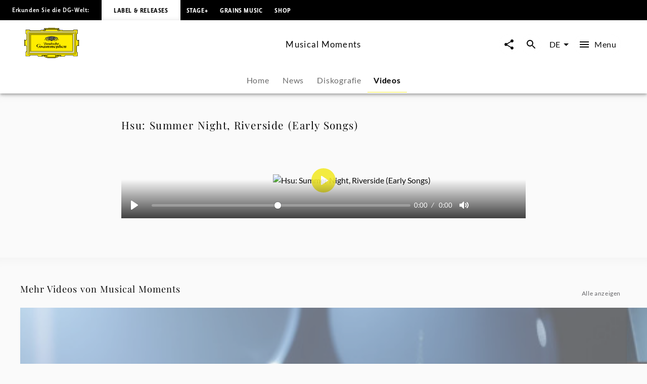

--- FILE ---
content_type: text/html; charset=utf-8
request_url: https://www.deutschegrammophon.com/de/projekte/musical-moments/videos/hsu-summer-night-riverside-early-songs-578066
body_size: 68334
content:
<!DOCTYPE html><html lang="de"><head><meta charSet="utf-8" data-next-head=""/><title data-next-head="">Hsu: Summer Night, Riverside (Early Songs) - Musical Moments | Deutsche Grammophon</title><link rel="preconnect" href="https://graphql.universal-music.de" crossorigin="true" data-next-head=""/><link rel="preconnect" href="https://images.universal-music.de" crossorigin="true" data-next-head=""/><link rel="icon" href="/favicon.ico" sizes="any" data-next-head=""/><link rel="icon" href="/icon.svg" type="image/svg+xml" data-next-head=""/><link rel="apple-touch-icon" href="/favicon_180.png" data-next-head=""/><link rel="manifest" href="/manifest.webmanifest" data-next-head=""/><meta name="title" content="Hsu: Summer Night, Riverside (Early Songs) - Musical Moments | Deutsche Grammophon" data-next-head=""/><meta name="description" content="Hsu: Summer Night, Riverside (Early Songs) - Musical Moments" data-next-head=""/><meta property="og:description" content="Hsu: Summer Night, Riverside (Early Songs) - Musical Moments" data-next-head=""/><meta property="twitter:description" content="Hsu: Summer Night, Riverside (Early Songs) - Musical Moments" data-next-head=""/><meta name="keywords" content="Hsu: Summer Night, Riverside (Early Songs) - Musical Moments, Video" data-next-head=""/><meta name="robots" content="index, follow" data-next-head=""/><link rel="canonical" href="https://www.deutschegrammophon.com/de/projekte/musical-moments/videos/hsu-summer-night-riverside-early-songs-578066" data-next-head=""/><meta name="viewport" content="width=device-width, initial-scale=1.0, user-scalable=yes" data-next-head=""/><meta name="thumbnail" content="https://images.universal-music.de/img/assets/578/578066/995/1600/hsu-summer-night-riverside-early-songs.jpg" data-next-head=""/><meta property="fb:admins" content="100001310721168" data-next-head=""/><meta property="fb:app_id" content="245133298835253" data-next-head=""/><meta property="og:type" content="website" data-next-head=""/><meta property="og:url" content="https://www.deutschegrammophon.com/de/projekte/musical-moments/videos/hsu-summer-night-riverside-early-songs-578066" data-next-head=""/><meta property="og:title" content="Hsu: Summer Night, Riverside (Early Songs) - Musical Moments | Deutsche Grammophon" data-next-head=""/><meta property="og:locale" content="de" data-next-head=""/><meta property="og:site_name" content="Deutsche Grammophon" data-next-head=""/><meta property="og:image" itemProp="image" content="https://images.universal-music.de/img/assets/578/578066/995/1600/hsu-summer-night-riverside-early-songs.jpg" data-next-head=""/><meta property="twitter:creator" content="@DGclassics" data-next-head=""/><meta property="twitter:card" content="summary_large_image" data-next-head=""/><meta property="twitter:url" content="https://www.deutschegrammophon.com/de/projekte/musical-moments/videos/hsu-summer-night-riverside-early-songs-578066" data-next-head=""/><meta property="twitter:title" content="Hsu: Summer Night, Riverside (Early Songs) - Musical Moments | Deutsche Grammophon" data-next-head=""/><meta property="twitter:image" content="https://images.universal-music.de/img/assets/578/578066/995/1600/hsu-summer-night-riverside-early-songs.jpg" data-next-head=""/><script type="application/ld+json" data-next-head="">{"@context":"https://schema.org","@type":"VideoObject","name":"Hsu: Summer Night, Riverside (Early Songs)","description":"Hsu: Summer Night, Riverside (Early Songs)","thumbnailUrl":["https://images.universal-music.de/img/assets/578/578066/4/1600/hsu-summer-night-riverside-early-songs.jpg"],"uploadDate":"2023-08-25 19:38:15+01:00","duration":"PT3M10S","contentUrl":"https://hls.universal-music.de/get?id=578066"}</script><meta property="og:video" content="https://hls.universal-music.de/get?id=578066" data-next-head=""/><meta property="og:video:duration" content="190" data-next-head=""/><meta property="og:video:secure_url" content="https://hls.universal-music.de/get?id=578066" data-next-head=""/><meta property="og:video:type" content="application/vnd.apple.mpegurl" data-next-head=""/><meta property="og:video:width" content="960" data-next-head=""/><meta property="og:video:height" content="540" data-next-head=""/><script type="text/javascript" id="cmp" data-testid="cmp-script" data-cmp-ab="1" src="https://cdn.consentmanager.net/delivery/autoblocking/7cdedb1aec33.js" data-cmp-host="d.delivery.consentmanager.net" data-cmp-cdn="cdn.consentmanager.net" data-cmp-codesrc="1"></script><link rel="preload" href="/fonts/Lato/lato-v24-latin-regular.woff2" as="font" type="font/woff2" crossorigin="anonymous"/><link rel="preload" href="/fonts/Lato/lato-v24-latin-700.woff2" as="font" type="font/woff2" crossorigin="anonymous"/><link rel="preload" href="/fonts/PlayfairDisplay/playfair-display-v37-latin-regular.woff2" as="font" type="font/woff2" crossorigin="anonymous"/><link rel="preload" href="/fonts/LemonSansNext/LemonSansNext-Medium.woff2" as="font" type="font/woff2" crossorigin="anonymous"/><link rel="preload" href="/fonts/LemonSansNext/LemonSansNext-Bold.woff2" as="font" type="font/woff2" crossorigin="anonymous"/><script id="google-tag-manager-before" data-nscript="beforeInteractive">(function(w,d,s,l,i){w[l]=w[l]||[];w[l].push({'gtm.start':
        new Date().getTime(),event:'gtm.js'});var f=d.getElementsByTagName(s)[0],
        j=d.createElement(s),dl=l!='dataLayer'?'&l='+l:'';j.setAttribute("data-cmp-ab","1");
        j.async=true;j.src='https://www.googletagmanager.com/gtm.js?id='+i+dl;f.parentNode.insertBefore(j,f);})(window,document,'script','dataLayer','GTM-PG5CGG4');</script><link rel="preload" href="/_next/static/css/bf2bb4e8e0cf8f93.css" as="style"/><link rel="stylesheet" href="/_next/static/css/bf2bb4e8e0cf8f93.css" data-n-g=""/><link rel="preload" href="/_next/static/css/3fd3843fbeccac8a.css" as="style"/><link rel="stylesheet" href="/_next/static/css/3fd3843fbeccac8a.css" data-n-p=""/><noscript data-n-css=""></noscript><script defer="" nomodule="" src="/_next/static/chunks/polyfills-42372ed130431b0a.js"></script><script defer="" src="/_next/static/chunks/6405.d2ab56a2ba863c44.js"></script><script defer="" src="/_next/static/chunks/3247.184a2ed6d39e4213.js"></script><script defer="" src="/_next/static/chunks/7306.eaf5c3d16b579122.js"></script><script src="/_next/static/chunks/webpack-a81daedf83d81398.js" defer=""></script><script src="/_next/static/chunks/framework-fd825626f9b6a5f2.js" defer=""></script><script src="/_next/static/chunks/main-2be3cb2e299c55a8.js" defer=""></script><script src="/_next/static/chunks/pages/_app-7e88560cd67deca8.js" defer=""></script><script src="/_next/static/chunks/2dd95fd1-34d614fae9d4fc09.js" defer=""></script><script src="/_next/static/chunks/b0e56c7c-9f0f54cf718eb88f.js" defer=""></script><script src="/_next/static/chunks/4333-7a951e8c44d15a8b.js" defer=""></script><script src="/_next/static/chunks/994-d9132a830b88bf55.js" defer=""></script><script src="/_next/static/chunks/6783-d1d2ab091b0f7d05.js" defer=""></script><script src="/_next/static/chunks/pages/projects/%5BurlAlias%5D/videos/%5Bvideo%5D-3a62cd2d28f7b472.js" defer=""></script><script src="/_next/static/xRa-NBXW1aYtwWh44wr-0/_buildManifest.js" defer=""></script><script src="/_next/static/xRa-NBXW1aYtwWh44wr-0/_ssgManifest.js" defer=""></script></head><body><div id="__next"><style data-emotion="css-global 13s4kpy">html{-webkit-font-smoothing:antialiased;-moz-osx-font-smoothing:grayscale;box-sizing:border-box;-webkit-text-size-adjust:100%;}*,*::before,*::after{box-sizing:inherit;}strong,b{font-weight:700;}body{margin:0;color:rgba(0, 0, 0, 0.97);font-family:Lato,sans-serif;font-weight:400;font-size:1rem;line-height:1.5;background-color:#fafafa;}@media print{body{background-color:#fff;}}body::backdrop{background-color:#fafafa;}body{-webkit-backface-visibility:hidden;backface-visibility:hidden;}</style><h1 class="visually-hidden">Hsu: Summer Night, Riverside (Early Songs) - Musical Moments | Deutsche Grammophon</h1><style data-emotion="css 1otv58p">.css-1otv58p{width:100%;margin-left:auto;box-sizing:border-box;margin-right:auto;padding-left:16px;padding-right:16px;overflow:hidden;box-shadow:inset 0 20px 20px -15px rgba(0, 0, 0, 0.03);position:relative;padding:3rem;border-top:none;}@media (min-width:0px){.css-1otv58p{padding-left:24px;padding-right:24px;}}.css-1otv58p::after{background-color:rgba(0, 0, 0, 0);position:absolute;left:0;right:0;top:0;bottom:0;content:"";z-index:-2;}</style><div class="MuiContainer-root spacing-subnavbar css-1otv58p"><style data-emotion="css o1zts7">.css-o1zts7{width:100%;margin-left:auto;box-sizing:border-box;margin-right:auto;position:relative;}@media (min-width:1200px){.css-o1zts7{max-width:1200px;}}</style><div class="MuiContainer-root MuiContainer-maxWidthXl MuiContainer-disableGutters css-o1zts7"></div></div><style data-emotion="css g5s7y5">.css-g5s7y5{-webkit-text-decoration:underline;text-decoration:underline;text-decoration-color:var(--Link-underlineColor);--Link-underlineColor:rgba(243, 234, 44, 0.4);color:rgba(0, 0, 0, 0.97);display:-webkit-box;display:-webkit-flex;display:-ms-flexbox;display:flex;-webkit-align-items:center;-webkit-box-align:center;-ms-flex-align:center;align-items:center;-webkit-clip-path:rect(1px 1px 1px 1px);clip-path:rect(1px 1px 1px 1px);height:1px;width:1px;overflow:hidden;position:absolute;top:0;left:50%;-webkit-transform:translate(-50%, -100%);-moz-transform:translate(-50%, -100%);-ms-transform:translate(-50%, -100%);transform:translate(-50%, -100%);-webkit-transition:-webkit-transform 0.3s;transition:transform 0.3s;z-index:9999;padding:0.5rem;}.css-g5s7y5:hover{text-decoration-color:inherit;}.css-g5s7y5:focus-visible{background-color:#f3ea2c;color:rgba(0, 0, 0, 0.97);-webkit-clip-path:none;clip-path:none;height:auto;width:auto;-webkit-transform:translate(-50%, 0%);-moz-transform:translate(-50%, 0%);-ms-transform:translate(-50%, 0%);transform:translate(-50%, 0%);}</style><style data-emotion="css 7c8z0c">.css-7c8z0c{margin:0;font-size:.75rem;line-height:1.75;letter-spacing:.05em;font-family:Lato;word-spacing:.03em;color:#f3ea2c;-webkit-text-decoration:underline;text-decoration:underline;text-decoration-color:var(--Link-underlineColor);--Link-underlineColor:rgba(243, 234, 44, 0.4);color:rgba(0, 0, 0, 0.97);display:-webkit-box;display:-webkit-flex;display:-ms-flexbox;display:flex;-webkit-align-items:center;-webkit-box-align:center;-ms-flex-align:center;align-items:center;-webkit-clip-path:rect(1px 1px 1px 1px);clip-path:rect(1px 1px 1px 1px);height:1px;width:1px;overflow:hidden;position:absolute;top:0;left:50%;-webkit-transform:translate(-50%, -100%);-moz-transform:translate(-50%, -100%);-ms-transform:translate(-50%, -100%);transform:translate(-50%, -100%);-webkit-transition:-webkit-transform 0.3s;transition:transform 0.3s;z-index:9999;padding:0.5rem;}.css-7c8z0c:hover{text-decoration-color:inherit;}.css-7c8z0c:focus-visible{background-color:#f3ea2c;color:rgba(0, 0, 0, 0.97);-webkit-clip-path:none;clip-path:none;height:auto;width:auto;-webkit-transform:translate(-50%, 0%);-moz-transform:translate(-50%, 0%);-ms-transform:translate(-50%, 0%);transform:translate(-50%, 0%);}</style><a class="MuiTypography-root MuiTypography-text4_regular MuiLink-root MuiLink-underlineAlways css-7c8z0c" href="#main-content">Zum Inhalt springen</a><style data-emotion="css 1y5w71b">.css-1y5w71b{display:-webkit-box;display:-webkit-flex;display:-ms-flexbox;display:flex;-webkit-flex-direction:column;-ms-flex-direction:column;flex-direction:column;width:100%;box-sizing:border-box;-webkit-flex-shrink:0;-ms-flex-negative:0;flex-shrink:0;position:fixed;z-index:1100;top:0;left:auto;right:0;--AppBar-background:#f3ea2c;--AppBar-color:#fff;background-color:var(--AppBar-background);color:var(--AppBar-color);position:fixed;background-color:#000000;height:40px;}@media print{.css-1y5w71b{position:absolute;}}</style><style data-emotion="css 1iadl7i">.css-1iadl7i{background-color:#fff;color:rgba(0, 0, 0, 0.97);-webkit-transition:box-shadow 300ms cubic-bezier(0.4, 0, 0.2, 1) 0ms;transition:box-shadow 300ms cubic-bezier(0.4, 0, 0.2, 1) 0ms;box-shadow:var(--Paper-shadow);background-image:var(--Paper-overlay);display:-webkit-box;display:-webkit-flex;display:-ms-flexbox;display:flex;-webkit-flex-direction:column;-ms-flex-direction:column;flex-direction:column;width:100%;box-sizing:border-box;-webkit-flex-shrink:0;-ms-flex-negative:0;flex-shrink:0;position:fixed;z-index:1100;top:0;left:auto;right:0;--AppBar-background:#f3ea2c;--AppBar-color:#fff;background-color:var(--AppBar-background);color:var(--AppBar-color);position:fixed;background-color:#000000;height:40px;}@media print{.css-1iadl7i{position:absolute;}}</style><header class="MuiPaper-root MuiPaper-elevation MuiPaper-elevation4 MuiAppBar-root MuiAppBar-colorPrimary MuiAppBar-positionFixed mui-fixed css-1iadl7i" data-testid="MetaNav" style="--Paper-shadow:0px 2px 4px -1px rgba(0,0,0,0.2),0px 4px 5px 0px rgba(0,0,0,0.14),0px 1px 10px 0px rgba(0,0,0,0.12)"><style data-emotion="css 14kju81">.css-14kju81{position:relative;display:-webkit-box;display:-webkit-flex;display:-ms-flexbox;display:flex;-webkit-align-items:center;-webkit-box-align:center;-ms-flex-align:center;align-items:center;min-height:56px;height:100%;display:-webkit-box;display:-webkit-flex;display:-ms-flexbox;display:flex;-webkit-align-items:center;-webkit-box-align:center;-ms-flex-align:center;align-items:center;-webkit-box-pack:start;-ms-flex-pack:start;-webkit-justify-content:flex-start;justify-content:flex-start;white-space:nowrap;padding-bottom:1.5rem;}@media (min-width:xspx){@media (orientation: landscape){.css-14kju81{min-height:48px;}}}@media (min-width:0px){.css-14kju81{min-height:64px;}}@media (min-width:568px){.css-14kju81{-webkit-box-pack:unset;-ms-flex-pack:unset;-webkit-justify-content:unset;justify-content:unset;}}</style><div class="MuiToolbar-root MuiToolbar-regular css-14kju81"><style data-emotion="css 14rave">.css-14rave{margin:0;font-size:.625rem;line-height:2;letter-spacing:.05em;font-family:Lemon Sans Next;padding:1.5rem;display:none;}@media (min-width:568px){.css-14rave{font-size:.75rem;}}@media (min-width:568px){.css-14rave{display:-webkit-box;display:-webkit-flex;display:-ms-flexbox;display:flex;}}</style><span class="MuiTypography-root MuiTypography-text5_navbar_regular css-14rave">Erkunden Sie die DG-Welt:</span><div class="MuiBox-root css-0"><style data-emotion="css mv0208">.css-mv0208{-webkit-text-decoration:underline;text-decoration:underline;text-decoration-color:var(--Link-underlineColor);--Link-underlineColor:rgba(243, 234, 44, 0.4);color:rgba(0, 0, 0, 0.97);-webkit-text-decoration:none;text-decoration:none;color:#000000;background-color:#FFFFFF;padding:0.75rem;}.css-mv0208:hover{text-decoration-color:inherit;}@media (min-width:568px){.css-mv0208{padding:1.5rem;}}</style><style data-emotion="css v0d2i">.css-v0d2i{margin:0;font:inherit;line-height:inherit;letter-spacing:inherit;color:#f3ea2c;-webkit-text-decoration:underline;text-decoration:underline;text-decoration-color:var(--Link-underlineColor);--Link-underlineColor:rgba(243, 234, 44, 0.4);color:rgba(0, 0, 0, 0.97);-webkit-text-decoration:none;text-decoration:none;color:#000000;background-color:#FFFFFF;padding:0.75rem;}.css-v0d2i:hover{text-decoration-color:inherit;}@media (min-width:568px){.css-v0d2i{padding:1.5rem;}}</style><a class="MuiTypography-root MuiTypography-inherit MuiLink-root MuiLink-underlineAlways css-v0d2i" href="https://www.deutschegrammophon.com"><style data-emotion="css berkx3">.css-berkx3{margin:0;font-size:.625rem;line-height:2;font-weight:600;letter-spacing:.05em;text-transform:uppercase;font-family:Lemon Sans Next;}@media (min-width:568px){.css-berkx3{font-size:.75rem;}}</style><span class="MuiTypography-root MuiTypography-text5_navbar_bold css-berkx3">Label &amp; Releases</span></a></div><div class="MuiBox-root css-0"><style data-emotion="css 2ywash">.css-2ywash{-webkit-text-decoration:underline;text-decoration:underline;text-decoration-color:var(--Link-underlineColor);--Link-underlineColor:rgba(243, 234, 44, 0.4);color:rgba(0, 0, 0, 0.97);}.css-2ywash:hover{text-decoration-color:inherit;}</style><style data-emotion="css z1lenl">.css-z1lenl{margin:0;font:inherit;line-height:inherit;letter-spacing:inherit;color:#f3ea2c;-webkit-text-decoration:underline;text-decoration:underline;text-decoration-color:var(--Link-underlineColor);--Link-underlineColor:rgba(243, 234, 44, 0.4);color:rgba(0, 0, 0, 0.97);}.css-z1lenl:hover{text-decoration-color:inherit;}</style><a class="MuiTypography-root MuiTypography-inherit MuiLink-root MuiLink-underlineAlways css-z1lenl" style="text-decoration:none;color:#FFFFFF" href="https://www.stage-plus.com"><style data-emotion="css bopbxr">.css-bopbxr{margin:0;font-size:.625rem;line-height:2;font-weight:600;letter-spacing:.05em;text-transform:uppercase;font-family:Lemon Sans Next;padding:0.75rem;}@media (min-width:568px){.css-bopbxr{font-size:.75rem;}}@media (min-width:568px){.css-bopbxr:hover{background-color:rgb(49, 50, 53, 0.75);}}</style><span class="MuiTypography-root MuiTypography-text5_navbar_bold css-bopbxr">STAGE+</span></a></div><div class="MuiBox-root css-0"><a class="MuiTypography-root MuiTypography-inherit MuiLink-root MuiLink-underlineAlways css-z1lenl" style="text-decoration:none;color:#FFFFFF" href="https://dgt.link/grainsmusic-nav"><span class="MuiTypography-root MuiTypography-text5_navbar_bold css-bopbxr">Grains Music</span></a></div><div class="MuiBox-root css-0"><a class="MuiTypography-root MuiTypography-inherit MuiLink-root MuiLink-underlineAlways css-z1lenl" style="text-decoration:none;color:#FFFFFF" href="https://store.deutschegrammophon.com"><span class="MuiTypography-root MuiTypography-text5_navbar_bold css-bopbxr">Shop</span></a></div></div></header><div><style data-emotion="css 1bcve5">.css-1bcve5{display:-webkit-box;display:-webkit-flex;display:-ms-flexbox;display:flex;-webkit-flex-direction:column;-ms-flex-direction:column;flex-direction:column;width:100%;box-sizing:border-box;-webkit-flex-shrink:0;-ms-flex-negative:0;flex-shrink:0;position:fixed;z-index:1100;top:0;left:auto;right:0;--AppBar-background:#f3ea2c;--AppBar-color:#fff;background-color:var(--AppBar-background);color:var(--AppBar-color);color:rgba(0, 0, 0, 0.97);position:fixed;background-color:#FFFFFF;margin-top:40px;}@media print{.css-1bcve5{position:absolute;}}@media (min-width:0px){.css-1bcve5{padding:0 1.25rem 0;}}@media (min-width:568px){.css-1bcve5{padding:0 1.5rem 0;}}@media (min-width:1024px){.css-1bcve5{padding:0 3rem 0;}}</style><style data-emotion="css 8nisyl">.css-8nisyl{background-color:#fff;color:rgba(0, 0, 0, 0.97);-webkit-transition:box-shadow 300ms cubic-bezier(0.4, 0, 0.2, 1) 0ms;transition:box-shadow 300ms cubic-bezier(0.4, 0, 0.2, 1) 0ms;box-shadow:var(--Paper-shadow);background-image:var(--Paper-overlay);display:-webkit-box;display:-webkit-flex;display:-ms-flexbox;display:flex;-webkit-flex-direction:column;-ms-flex-direction:column;flex-direction:column;width:100%;box-sizing:border-box;-webkit-flex-shrink:0;-ms-flex-negative:0;flex-shrink:0;position:fixed;z-index:1100;top:0;left:auto;right:0;--AppBar-background:#f3ea2c;--AppBar-color:#fff;background-color:var(--AppBar-background);color:var(--AppBar-color);color:rgba(0, 0, 0, 0.97);position:fixed;background-color:#FFFFFF;margin-top:40px;}@media print{.css-8nisyl{position:absolute;}}@media (min-width:0px){.css-8nisyl{padding:0 1.25rem 0;}}@media (min-width:568px){.css-8nisyl{padding:0 1.5rem 0;}}@media (min-width:1024px){.css-8nisyl{padding:0 3rem 0;}}</style><header class="MuiPaper-root MuiPaper-elevation MuiPaper-elevation4 MuiAppBar-root MuiAppBar-colorPrimary MuiAppBar-positionFixed mui-fixed css-8nisyl" style="--Paper-shadow:0px 2px 4px -1px rgba(0,0,0,0.2),0px 4px 5px 0px rgba(0,0,0,0.14),0px 1px 10px 0px rgba(0,0,0,0.12)"><style data-emotion="css 19bjv5j">.css-19bjv5j{position:relative;display:-webkit-box;display:-webkit-flex;display:-ms-flexbox;display:flex;-webkit-align-items:center;-webkit-box-align:center;-ms-flex-align:center;align-items:center;min-height:56px;height:100%;display:-webkit-box;display:-webkit-flex;display:-ms-flexbox;display:flex;-webkit-flex-direction:column;-ms-flex-direction:column;flex-direction:column;overflow:hidden;white-space:nowrap;}@media (min-width:xspx){@media (orientation: landscape){.css-19bjv5j{min-height:48px;}}}@media (min-width:0px){.css-19bjv5j{min-height:64px;}}</style><div class="MuiToolbar-root MuiToolbar-regular css-19bjv5j"><style data-emotion="css 1mlc37b">.css-1mlc37b{height:95px;-webkit-transition:height .3s cubic-bezier(.4,0,.6,1),background-color .4s cubic-bezier(.4,0,.2,1);transition:height .3s cubic-bezier(.4,0,.6,1),background-color .4s cubic-bezier(.4,0,.2,1);display:-webkit-box;display:-webkit-flex;display:-ms-flexbox;display:flex;-webkit-align-items:center;-webkit-box-align:center;-ms-flex-align:center;align-items:center;-webkit-box-pack:justify;-webkit-justify-content:space-between;justify-content:space-between;width:100%;}</style><div class="MuiBox-root css-1mlc37b"><style data-emotion="css 1rr4qq7">.css-1rr4qq7{-webkit-flex:1;-ms-flex:1;flex:1;}</style><div class="MuiBox-root css-1rr4qq7"><style data-emotion="css 2ywash">.css-2ywash{-webkit-text-decoration:underline;text-decoration:underline;text-decoration-color:var(--Link-underlineColor);--Link-underlineColor:rgba(243, 234, 44, 0.4);color:rgba(0, 0, 0, 0.97);}.css-2ywash:hover{text-decoration-color:inherit;}</style><style data-emotion="css z1lenl">.css-z1lenl{margin:0;font:inherit;line-height:inherit;letter-spacing:inherit;color:#f3ea2c;-webkit-text-decoration:underline;text-decoration:underline;text-decoration-color:var(--Link-underlineColor);--Link-underlineColor:rgba(243, 234, 44, 0.4);color:rgba(0, 0, 0, 0.97);}.css-z1lenl:hover{text-decoration-color:inherit;}</style><a class="MuiTypography-root MuiTypography-inherit MuiLink-root MuiLink-underlineAlways css-z1lenl" aria-label="Zur Startseite" href="/de"><style data-emotion="css 14pdrhm">.css-14pdrhm{height:100%;width:100%;max-height:60px;min-width:80px;display:inline-block;}@media (max-width:1023.95px){.css-14pdrhm{padding-top:0.45rem;padding-bottom:0.5rem;}}</style><svg class="dg-logo css-14pdrhm" preserveAspectRatio="xMinYMid meet" viewBox="0 0 244.035 135.26" data-testid="logo"><path fill="#000000" d="M141.898 123.867h1.199c-.563.283-.906.522-1.199 1.237v-1.237zm21.273 0v1.032c-.207-.379-.467-.822-1.084-1.032h1.084zm-84.291 0h1.114c-.501.224-.892.549-1.114 1.064v-1.064zm21.128 0v.739c-.223-.299-.417-.517-.863-.739.361 0 .696-.006.863 0zm55.174 0c-2.427.594-3.873 1.5-6.031 2.24-.194-.813-.905-1.934-1.544-2.24H155.182zm-60.742 0c-.724.576-1.114 1.119-1.42 2.014-2.253-.542-3.144-1.355-5.428-2.014h6.848zM136.639 0v1.909h18.847l-.002 4.371c-.791 0-2.25.067-3.023.067 1.313.553 1.82 1.925 1.703 3.201-.059.839.914.953 1.092.19.234-.781.906-1.496 1.83-1.795.813-.148 1.787 0 2.401.6.459.548.498.948.537 1.406l11.269.003c0 .826.528 2.061 1.436 2.061l2.635.072h41.877c1.617 0 2.387-1.424 2.387-3.748l18.332.011v18.065c-2.237 0-3.428 1.057-3.428 2.656l.029 20.313c-.029 2.652.688 5.844 3.398 6.804.595.205 1.043.307 1.64.237 0-.816-.007-2.023 0-2.043h4.437s.002 27.029 0 26.951h-4.437c-.038-.788 0-1.566 0-2.248-1.54.24-3.13 1.304-3.991 2.563-.679.899-.986 2.039-1.047 3.179v21.049c0 1.43.611 3.663 3.398 3.663v17.017h-19.147c-.065-.749-.313-1.771-.665-2.386-.561-.919-1.363-1.359-2.378-1.359h-29.644c-1.701 0-2.726.486-3.596 1.584-.769.896-1.382 1.855-1.434 3.345l-17.924.001c-.598.632-1.211 1.05-2.892 1.05-1.256 0-2.633-1.24-2.698-2.157-3.078.96-4.602 3.29-8.422 4.987-3.056 1.582-4.992.664-7.263-.475v2.733h-4.012v1.384H104.79v-1.384h-4.815v-2.738c-2.201 1.709-4.676 1.601-6.94.521-3.499-1.876-4.306-3.286-7.116-4.615-.452-.162-.939-.415-1.644-.461-.111.841-1.115 1.851-2.451 2.17-1.035.15-2.28-.38-2.921-1.004H60.738c0-2.623-1.232-4.946-4.465-4.946H28.406c-1.924 0-3.387 1.725-3.387 3.748H6.082s.077-19.267 0-19.341c2.694-.074 3.926-1.724 3.926-4.572V83.972C9.946 81.333 6.082 78.2 4.234 78.2v2.249H0V53.538h4.234v2.1c2.31 0 5.773-2.1 5.773-4.798 0-2.397.062-20.974 0-21.214 0-1.648-1.924-2.999-3.926-2.999V8.337h18.937c0 2.324 1.848 3.748 3.618 3.748h42.878c1.506-.149 1.815-1.307 1.815-2.455H83.83c.125-.581 1.077-1.687 2.185-1.747.924-.119 1.663.061 2.279.601.292.254.53 1.135.591 1.444.077.394.589.538.75.009.287-1.18.506-2.354 1.307-3.072.247-.3.581-.368.946-.598h-3.099V1.909s13.22-.03 19.234 0V0l13.914.004L136.639 0z"></path><path fill="#FFED00" d="M148.277 7.732c-.555.898-.908 2.327-.538 3.347 1.294 2.818 4.742 2.938 7.638 2.878 1.725-.12 3.57-.6 4.311-2.278h10.346c.066 1.548.992 2.121 2.93 2.121l44.107-.049c2.387 0 3.771-2.398 3.771-3.748l15.367.014V25.26c-1.615 0-3.316 1.663-3.316 4.185V50.98c0 3.4 2.898 7.215 7.193 7.182 0 0 .039 19.352.021 19.381-3.232.081-7.215 3.38-7.215 6.372v2.248l.02 19.487c-.02 1.469.369 3.237 1.602 4.077.578.523.998.694 1.697 1.002v14.71h-16.356c-.141-1.782-1.534-3.666-3.709-3.666h-30.688c-1.771-.036-3.492 1.034-4.567 2.618-.431.66-.871 1.695-.953 2.466l-15.319-.003h-.556v-4.362h-23.39v10.191h-39.275v-10.191H78.045c.003 1.349.003 3.622 0 4.362l-16.246.013c-.154-3.748-2.771-5.098-5.158-5.098H27.773c-2.541 0-4.388 2.174-4.388 3.673H7.374v-16.491c1.463 0 3.926-1.724 3.926-4.048V83.839c0-3.373-4.234-6.671-7.236-6.671V57.305c3.31 0 7.236-2.699 7.236-6.147V29.869c0-2.397-2.617-4.198-3.926-4.198V10.002h16.012c0 1.725 1.463 3.748 5.081 3.748h42.801c1.835 0 3.267-1.415 3.267-2.227l9.297-.025c1.478 2.758 5.112 2.709 7.884 2.409 1.971-.36 4.091-1.086 4.681-3.418.123-.959-.314-2.041-.746-2.76l.109.002 52.517.001z"></path><path fill="#FFED00" d="M152.46 8.329c.555.479.606 1.429.08 2.03-.369.36-.984.66-1.478.36-.246-.181-.431-.54-.369-.84.308-.479 1.231-.06 1.108-.84-.369-.419-1.006-.291-1.418-.12-.43.36-.801.841-.676 1.379 0 .66.676 1.141 1.23 1.38.801.3 1.813.075 2.46-.516 0 0 .312-.205.547-.243.333.038.472.263.745.263.157 0 .391-.096.719-.114.725-.02 1.059.851 1.059.851.175.235.783 0 .801-.336-.063-.54-.803-.419-.803-.891.063-.48.281-.947.959-1.067.549-.076 1.205.007 1.391.667.122.54.007 1.207-.363 1.746-1.847 1.56-4.371 1.021-6.711.839-1.048-.3-2.156-.719-2.771-1.619-.432-.719-.37-1.559-.063-2.278.246-.659.948-.984 1.536-1.127.974-.163 1.471.038 2.017.476zM1.061 55.278h1.694v24.138H1.061zM92.853 126.854c.39 1.111.641 2.008 2.662 2.543.923.18 1.847-.12 2.525-.839.493-.602.554-1.38.369-2.101a1.664 1.664 0 0 0-1.17-.898c-.246-.061-.493.12-.493.359.37.539 1.033.772.677 1.738-.424.824-1.047.84-1.724.84-.801-.12-1.355-.72-1.663-1.38-.185-.659-.062-1.438.308-1.979.678-.899 1.663-1.381 2.895-1.261 1.108.182 2.217.841 2.71 1.979.616 1.319.431 2.879-.37 4.018-.985.96-2.222 1.68-3.638 1.56-3.356-.293-7.041-3.794-8.823-4.771-.914-.416-1.877-.785-2.893-1.027-1.393-1.682-3.147-1.299-3.757-.487-.39.515.167 1.003.585.704.944-.731 1.724-.841 2.253.082.334.756-.334 1.38-1.337 1.813-.632.2-1.25.056-1.85-.332-.681-.399-.932-.941-.904-1.48.056-.923.613-1.715 2.114-2.068 3.62-.481 5.817.712 11.524 2.987z"></path><path fill="none" stroke="#000" stroke-width=".876" stroke-miterlimit="3.864" d="M29.386 31.094h185.917v73.35H29.386z"></path><path fill="#FFF" stroke="#FFF" stroke-width=".161" stroke-miterlimit="3.864" d="M14.894 118.662l3.319-3.562V20.368l208.353.028 3.262-3.705H14.899z"></path><path fill="none" stroke="#000" stroke-width=".876" stroke-miterlimit="3.864" d="M14.897 16.772h214.896v101.993H14.897z"></path><path fill="none" stroke="#000" stroke-width=".876" stroke-miterlimit="3.864" d="M18.126 20.342h208.437v94.854H18.126z"></path><path fill="none" stroke="#000" stroke-width=".876" stroke-miterlimit="3.864" d="M24.463 109.846V26.508l196.635.098"></path><path fill="#FFF" stroke="#FFF" stroke-width=".161" stroke-miterlimit="3.864" d="M22.142 111.499h200.406V24.04l-4.627 4.717v78.025H26.768z"></path><path fill="none" stroke="#000" stroke-width=".876" stroke-miterlimit="3.864" d="M26.768 28.757h191.155v78.025H26.768z"></path><path fill="none" stroke="#000" stroke-width=".876" stroke-miterlimit="3.864" d="M22.142 24.04h200.406v87.459H22.142z"></path><path fill="#FFED00" d="M108.94 1.184h26.722v1.12H108.94zM90.28 3.643h63.433v1.379H90.28zM94.406 6.041h54.979v.872H94.406zM241.166 55.875h1.461v24.347h-1.461zM106.065 133.639h30.251v.732h-30.251z"></path><path fill="none" stroke="#000" stroke-width=".876" stroke-miterlimit="3.864" d="M104.292 118.806h34.333v11.243h-34.333z"></path><path fill="#FFED00" d="M149.257 126.854c-.389 1.111-.639 2.008-2.66 2.543-.924.18-1.848-.12-2.525-.839-.492-.602-.554-1.38-.369-2.101a1.662 1.662 0 0 1 1.17-.898c.246-.061.494.12.494.359-.371.539-1.035.772-.679 1.738.424.824 1.047.84 1.726.84.801-.12 1.354-.72 1.662-1.38.186-.659.062-1.438-.309-1.979-.678-.899-1.663-1.381-2.895-1.261-1.108.182-2.218.841-2.711 1.979-.615 1.319-.431 2.879.369 4.018.986.96 2.223 1.68 3.639 1.56 3.356-.293 7.348-4.012 8.824-4.771 1.36-.675 1.226-.675 2.893-1.027 1.394-1.682 3.016-1.311 3.624-.499.391.516-.177.994-.595.696-.942-.731-1.723-.842-2.252.081-.334.756.334 1.38 1.338 1.813.631.201 1.25.055 1.85-.331.682-.401.934-.943.904-1.482-.057-.923-.616-1.706-2.118-2.059-3.62-.479-5.673.725-11.38 3zM91.565 8.329c-.554.479-.607 1.429-.082 2.03.37.36.986.66 1.479.36.246-.181.431-.54.369-.84-.308-.479-1.231-.059-1.108-.839.37-.419 1.006-.291 1.417-.12.431.36.801.841.677 1.379 0 .66-.677 1.141-1.231 1.38-.801.3-1.814.075-2.459-.516 0 0-.313-.205-.548-.243-.333.038-.47.263-.744.263-.158 0-.392-.096-.719-.114-.724-.02-1.058.851-1.058.851-.175.235-.783 0-.801-.336.062-.54.803-.419.803-.891-.062-.48-.282-.947-.959-1.067-.548-.076-1.205.007-1.39.667-.124.54-.007 1.207.362 1.746 1.848 1.56 4.373 1.021 6.713.839 1.047-.3 2.156-.719 2.771-1.619.431-.719.369-1.559.062-2.278-.247-.659-.949-.984-1.537-1.127-.973-.164-1.469.037-2.017.475z"></path><path fill="#000000" d="M143.305 64.93c-.493 1.738-1.048 3.418-1.603 5.157 1.662-.42 3.325-1.199 5.111-1.5.369.12.063.66 0 .959-.432 1.56-1.109 3.06-1.479 4.679l.246.12c.924-.36 2.032-.54 2.771-1.319.31-1.619 1.294-3.538 3.019-4.078 1.047-.3 2.278-.3 3.387-.24.556.54 0 1.079-.185 1.619-.801 1.499-2.524 2.1-3.94 2.758-.063.601.246 1.2.615 1.68 1.539-.061 2.709-.959 4.002-1.739l.31.3c-1.54 1.5-3.88 1.62-5.666 2.879-.695.029-1.045-1.17-1.172-1.431-.14-.388-.067-.904-.429-.849l-5.481 2.159c-.123 0-.369-.12-.308-.239.738-1.92 1.293-3.898 1.908-5.877l-.186-.12c-1.107.54-2.463.6-3.079 1.858l-1.539 4.139c-.555.119-1.603.359-1.971-.181.062-.66.554-1.259.368-1.858-1.662 1.02-3.51 1.499-5.234 2.398-1.602-1.438-1.354-3.479-.738-5.276-.801-.301-1.908.898-2.464 0-.245-.66-.614-1.56-1.478-1.739-.555-.12-1.108.12-1.232.6.247 1.259 1.54 1.919 2.156 2.879.246.659.369 1.319.063 1.979-.369.6-.925 1.079-1.603 1.259-1.726.359-3.511-.18-4.496-1.5-1.663.48-3.202 1.259-4.927 1.619l-.062-.12.493-2.279c-.924.24-1.663 1.021-2.709 1.319a25.18 25.18 0 0 1-2.956 1.139c-.37-.6.308-1.318.123-1.979-1.601.78-3.079 1.619-4.865 1.979-.308-.479.185-1.259.308-1.858l-.247-.12c-1.909 1.02-4.003 1.559-6.097 2.159-1.17.06-1.355-1.379-1.848-2.1l-3.326 1.56-.308-.301c1.17-.72 2.525-1.259 3.695-2.099.247-1.438.985-2.818 2.279-3.658a6.643 6.643 0 0 1 4.557-.6c.123 1.02-.246 2.159-1.17 2.878-.924.779-2.094 1.259-3.264 1.619-.185.419.062.898.308 1.199.677.959 1.724.06 2.586-.061 1.231-.54 2.586-1.079 3.449-2.279.37-1.198.554-2.519 1.293-3.478.677.12 1.601-.24 1.909.3l-1.601 4.917.123.3c.986-.479 2.033-.779 2.771-1.738l1.17-3.538c.616-.42 1.478-.181 2.156-.181l.062.24c-.493 1.799-1.293 3.538-1.601 5.217h.493c2.032-.839 4.003-2.519 4.003-4.797-.247-.359-1.293.061-.862-.66 1.909.181 1.478-1.979 2.094-2.999.555-.42 1.478-.239 2.156-.18-.062.899-.492 1.799-.739 2.758.124.54.739.12 1.047.48 0 .3-.337.32-.584.38-.906.018-.725.104-1.079.999l-1.232 4.018c1.109 0 2.156-.779 3.203-1.318.493.3.37.959.739 1.379.432.72 1.23 1.08 2.095.898.369-.12.615-.42.738-.778-.062-2.039-4.312-3.18-1.603-5.458.739-.66 1.91-.66 2.896-.479 1.354.12 1.416 2.279 2.895 1.619 2.032-.479 4.127-2.819 6.219-1.08.125.24.433.36.31.72-.431.301-.739.899-1.293.66-.124-.479-.185-1.14-.739-1.438-.678-.181-1.293.18-1.662.66-.862 1.14-.924 2.459-.617 3.718.248.6.803 1.379 1.603.898 1.231-.54 2.71-1.198 3.388-2.519l2.278-7.017c.615-.415 1.6-.356 2.279.004zM98.348 67.989c.739 1.739.554 3.598-.431 5.157-1.971 2.519-5.234 2.999-8.437 2.699l-.123-.301c.554-2.339 1.478-4.558 2.217-6.836a4.685 4.685 0 0 1 2.032-.3c-.37 2.279-1.355 4.617-1.971 6.896 1.54.119 3.141-.479 4.188-1.739 1.047-1.379 1.108-3.418.616-4.917-.369-1.141-1.293-2.159-2.463-2.639-2.155-.601-4.434.119-6.097 1.438-.739.54-1.293 1.259-1.848 1.919-.493-.06-.8-.42-1.047-.72 1.108-1.439 2.833-2.339 4.496-2.938 3.018-1.138 7.328-.778 8.868 2.281zM72.605 75.185c.123.6-.677.72-1.047 1.079-.401-.038-1.101-.873-1.601-1.319-1.971-1.439-5.296-1.799-7.637-.78-2.402 1.259-4.619 3.718-4.373 6.597-.062 1.379.678 2.999 1.971 3.657 1.478.959 3.695.66 5.05-.3.739-.479 1.683-.991 2.216-1.656.612-.895.817-1.08.787-1.66-.049-.407 1.986.017 2.785-.161.431.18.124.66.124 1.02-.801 2.878-1.725 6.417-5.05 7.736-2.094.78-5.05.78-6.712-.601.308-.239.677-1.08 1.293-.72.37.66 1.109.959 1.725 1.14 1.848.301 3.387-.959 4.126-2.278.554-1.08.924-2.339 1.293-3.599l-.062-.06c-2.586 2.159-6.897 3.538-10.285 1.739-1.786-.899-2.586-3.059-2.402-4.797.308-2.64 2.402-4.978 4.927-6.178 3.943-1.617 9.485-1.438 12.872 1.141zM160.733 75.725l-1.849 5.937c.617.12 1.347-.17 2.066-.433 1.325-.352 2.586-.724 4.092-.646.138.208-.615 1.919-.924 2.878l-1.416 4.798c1.355-.18 2.834-.72 3.818-1.799-.124-1.679.352-3.395 1.582-4.354.494-.482.766-.613 1.305-.964.99-.57 2.409-.68 3.52-.499.148.258-.526.477-1.629.563-.271.066-1.059.438-1.439.92-.788.854-.813 1.814-.813 2.833.123 1.319.738 2.759 1.908 3.418 1.664-.419 2.588-2.158 3.203-3.598.984-1.619-.863-2.279-.309-3.958.186-.359.678-.419 1.048-.24.554.66.245 1.68.985 2.22.8.18 1.724.06 2.217-.54.431-.48.801-1.021 1.293-1.56.837.022 1.804-.262 2.34.24.246.42-.309.78-.123 1.259.246.12.555-.06.739-.18.513-.289 1.298-.549 1.997-.815 1.168-.282 2.189-.744 3.422-.504-.801 2.579-1.539 5.097-2.4 7.616 1.047-.061 2.094-.66 2.955-1.259.186 0 .432.06.432.3-1.725 1.438-3.94 2.099-6.098 2.639l-.615-.06c.678-2.639 1.725-5.157 2.463-7.736-.801-.06-1.553-.14-2.588.626-.529.394-.922.813-1.168 1.474l-1.848 5.396c-.74.36-1.91.36-2.648 0 .617-2.279 1.479-4.438 2.095-6.656-.341-.016-.563.213-.985.3-.678.12-1.354.12-2.031 0-.432 2.398-1.787 4.678-4.064 5.878-.616.3-1.172.898-1.91 1.02-1.107-.66-2.031-1.679-2.646-2.699-2.279 1.021-4.742 1.859-7.205 2.398.369-2.579 1.539-5.217 2.34-7.855.123-.12-.123-.479-.369-.359-.747.295-1.805.492-2.614.843-.428.197-.589.836-.711 1.136l-1.971 6.058c-.74.239-1.773.233-2.628-.073l.103-.287c1.539-4.559 2.956-9.175 4.558-13.733.678-.3 1.539-.12 2.34-.18l.18.237zM141.888 82.861c1.047.24 2.094 0 2.709-.66.369-.42.738-1.02 1.107-1.499h2.402c.446.11-.184.658.063.959.654.027 1.172-.323 1.779-.499 1.057-.351 1.891-.657 2.717-.521.924 2.817.738 5.997-1.664 8.036-1.293 1.14-3.457 1.372-5.016.624-.506-.385-.506-.021-.65.335-.308.72-.308 1.738-.983 2.158l-2.3-.073v-.044l2.914-8.817c-.525.083-.752.367-1.248.5-.762.192-1.391.431-2.2.34-.246 2.638-2.345 5.173-4.999 5.984-.559.17-1.17.504-1.775.252-.8-.66-1.416-1.379-1.847-2.279-2.155 1.14-5.017 1.457-7.132 2.398l-.073-.12c.369-2.579 1.601-5.098 2.277-7.677-1.048-.18-2.031.181-2.771.66l-2.402 6.836a8.47 8.47 0 0 1-2.463 0c.554-2.579 1.601-5.097 2.217-7.496-.985-.06-2.032.12-2.771.66-1.047 2.1-1.478 4.559-2.34 6.776-.801.3-1.786.3-2.525 0 .493-2.458 1.417-4.979 2.155-7.437-.887-.178-2.328.983-2.833.66-.057-.574.842-.838 1.478-1.08.85-.283 2.515-.766 4.314-1.184l.12.044c.369.36-.12 1.043-.12 1.403.18.043.472-.022.72-.175l.495-.197c.833-.241 1.327-.373 1.958-.591 1.057-.264 1.688-.56 2.676-.499.062.359-.186.779-.309 1.08 2.031.18 3.633-.96 5.727-1.141a121.603 121.603 0 0 0-2.34 7.616c.862.24 1.726-.3 2.524-.54 1.956-.668.832-2.355 2.032-4.257.328-.551.441-.814.938-1.296.383-.308.734-.506 1.034-.68 1.103-.635 2.277-.903 3.634-.783.062.12.185.18.123.359-1.057.249-1.867.336-2.402.779-.861.9-1.539 2.039-1.602 3.358.123 1.259.492 2.639 1.663 3.357 1.17-.12 2.155-1.14 2.832-2.159.679-1.438 1.417-2.998.31-4.316 0-.66-.186-1.56.678-1.68 1.109.367.43 1.926 1.169 2.526zM80.981 80.582c0 1.619-.246 3.298.185 4.857l.246.06c1.478-.48 2.833-1.499 3.818-2.639.431-.36 1.218-.944 1.783-1.18.807-.247 2.822-.926 4.8-.987 1.141-.036 2.5-.292 2.778.488l-2.156 7.017c.651.283 1.25-.073 1.962-.332 1.684-.813 3.025-.944 3.581-3.207l.616-2.279c-.247-.239-.59-.035-.972.097-.405.219-.691.323-1.06.384-.2.011-.308-.061-.247-.24.185-.42.677-.516 1.239-.69 1.507-.329 2.702-.929 4.18-1.229.185.479-.123.959-.185 1.439.009.271.493 0 .739-.061.777-.415 1.924-.831 4.692-1.51l.173.011c.493.24 0 .78 0 1.141.839.272 1.716-.318 2.586-.601 1.064-.288 2.167-.572 3.203-.479-.801 2.759-1.663 5.337-2.402 8.036.537.212 1.279-.157 1.848-.42.279-.179.677-.659.862-.18-.37.48-1.109.84-1.725 1.08-1.329.374-2.833.72-4.064.66.924-2.52 1.543-5.412 2.578-7.954l-.022-.065c-.967.197-2.678.403-3.294 1.482l-2.217 6.356c-.765.31-1.732.244-2.565.156l-.045-.108c.877-2.629 1.44-5.146 2.425-7.483-1.354-.18-2.586.48-3.387 1.5-.678 1.979-1.478 4.019-1.971 6.058-.678.119-1.786.18-2.525-.061l.493-2.099c-.9.067-1.558.64-2.463.898-1.726.5-3.387 1.14-5.173 1.56l-.123-.181.554-1.979c-1.725.6-3.449 1.559-5.173 2.339-1.293-.6-1.478-2.159-1.416-3.418.022-.515.492-1.199 0-1.379-1.293.42-2.402 1.379-3.572 2.099l-.493-.06c-.308-1.199-.308-2.52-.493-3.658-1.847 1.679-3.325 3.838-4.434 5.938-.739.18-1.663.18-2.34 0 .555-2.999 1.848-5.878 2.587-8.937.8-.24 1.724-.18 2.525-.12l.123.36c-.493 1.739-1.047 3.058-1.417 4.856 1.109-.899 1.909-2.278 3.018-3.178.37-.899 1.293-1.619 2.094-2.159l.246.001z"></path><path fill="#FFED00" d="M91.574 81.662c-.37 1.439-.739 2.758-1.293 4.258-.862 1.439-2.34 2.039-3.818 2.579-.554-.3-.739-1.14-.862-1.679-.062-1.439.631-3.363 1.863-4.262.519-.404.703-.551 1.268-.729.92-.181 1.911-.339 2.842-.167zM150.221 82.209c.647.329.411 4.729-.943 6.108-.737.66-1.909.959-2.832.479-.493-.359-.54-.815-.257-1.402l1.428-4.475c.553-.779 1.602-.779 2.523-.72l.081.01zM152.85 69.788c-.123 1.2-1.231 2.1-2.279 2.52-.185-1.021.37-2.159 1.294-2.819.246-.181 1.17-.421.985.299zM104.999 69.608c.123.959-.308 2.039-1.108 2.639-.431.3-.924.479-1.417.66-.247-.6.062-1.438.369-2.039.555-.66 1.232-1.32 2.156-1.26z"></path><g><path fill="#000000" d="M122.037 59.003a.748.748 0 0 1-.572-.14c-.577-.483-.443-.47-.885-.845-.148-.147-.242-.147-.242-.147-.431.479-1.274 1.583-2.334 1.288-.026-.522.523-1.086.362-1.65-.121-.522-.845-.616-1.208-.966-.308-.442-.304-.667-.304-1.026.8-.54-.185-.899-.185-1.5.308-1.14-.246-2.698-1.047-3.538-.8.42-.924 1.438-1.54 2.039-.616.3-.985 1.198-1.786 1.02-.124-.54-.801-.18-1.17-.359-.185-.421.431-.721.493-1.14-.554.181-1.108.719-1.417 1.259.308 1.739-1.293 2.759-2.34 3.839-.308.119-.801.3-1.047 0-.185-1.021-1.786-.66-1.355-1.739-.308-.42-1.293-.66-.862-1.379 1.417-.839 2.648-2.698 4.619-2.22l1.725-1.438c-.924-.18-1.786.479-2.771.54-.985-.18-1.354.78-2.032 1.08-1.293-.061-3.202 1.02-3.941-.54.308-.719-.185-1.319 0-1.919.924-.419-.123-1.14.247-1.68 1.293.181 2.833.181 4.126.66.185-.54.924-1.019.247-1.559-.062-.479.369-.601.677-.839.308-.48-.062-.899.123-1.319-.616-.24-.924.66-1.478.72-.616.181-1.54-.119-1.724.721-.616 0-1.355.06-1.663.658-.616.54-1.848-.119-2.094.9-.862 0-1.601.36-2.155.899-.616.659-2.094-.42-2.217.779s-.862 2.278-1.354 3.358c1.047.6 2.34.72 3.449 1.319 0-.301-.062-.84-.185-1.26-.123-.54 0-1.14.37-1.559.431-.36 1.231-.42 1.786-.12.862.36 1.724 1.259 1.663 2.219.062.42-.308 1.141-.862 1.141-.739-.12-1.183-.389-1.676-1.075-.185-.51-.218-.582.016-.905.239-.456 1.37.361 1.514.19-.244-.42-.777-.789-.962-.969-.493-.061-1.108 0-1.17.539.247 3.238 3.695 4.378 6.282 5.697 1.786.72 4.434 1.199 6.282.24.846-.487 1.562-.875 1.685-1.714.062-.42-.157-.682-.449-.891-.369-.18-.554.421-.862.061-.124.06-.247.3-.124.479.37.54.616-.479 1.047-.18.246.42-.185.84-.554.959-.431.12-1.047-.12-1.109-.66-.075-.451-.054-1.08.185-1.379.677-.779 1.54-1.438 2.709-1.259.862.24 1.909.36 2.34 1.199.185.3.308.84.062 1.2-.37.3-.862.539-1.232.119a.442.442 0 0 1 0-.719c.062-.12.247-.06.37-.06.123.12 0 .359.185.479.308-.06.242-.575.057-.813-.616-.66-1.597-.806-2.583-.564-.369 0-.739.24-.985.479.185.06.677.12.985.12.596.496.625 1.229.378 1.948-.54 1.36-2.608 2.037-3.952 2.254-4.865.181-8.562-2.379-12.258-4.657-1.108-.54-2.278-1.319-3.572-1.079-1.047.72-2.463 1.318-3.695.778-.493-.18-.308-.839-.185-1.139.985-.899 2.587-.84 4.003-.78 1.416-1.198 1.909-3.117 1.663-4.977l-.185-.061c0 .24-.062.721-.431.899-.739.18-1.109-.42-1.478-.899-.185-.84-.247-1.318.062-2.099.677-.899 2.525.36 2.586-1.199.308-.479.739 0 1.108-.06.801-.66 1.601-1.319 2.648-1.379.308-.24.246-.78.8-.84.862.779 1.355-.54 2.217-.66.493-.24 1.54.12 1.601-.721.308-.3.677 0 .924.061.862-.42 1.909-.899 3.079-.78.123-.18.246-.659.616-.54 1.17.42 2.094-.778 3.387-.359.493-.181.37-1.079 1.047-.72.554.959 1.478-.06 2.279-.06.616.24 1.416.36 1.601-.36.431-.06.616.3.924.42.923-.42 2.155-.359 3.141-.06a.735.735 0 0 1 .564-.465v21.4h-.002z"></path><path fill="#000000" d="M122.036 59.003a.745.745 0 0 0 .571-.14c.577-.483.443-.47.885-.845.148-.147.242-.147.242-.147.432.479 1.273 1.583 2.335 1.288.026-.522-.524-1.086-.362-1.65.121-.522.846-.616 1.207-.966.31-.442.306-.667.306-1.026-.802-.54.185-.899.185-1.5-.309-1.14.246-2.698 1.047-3.538.801.42.924 1.438 1.541 2.039.614.3.984 1.198 1.785 1.02.122-.54.801-.18 1.17-.359.186-.421-.432-.721-.492-1.14.553.181 1.107.719 1.416 1.259-.309 1.739 1.293 2.759 2.34 3.839.309.119.802.3 1.047 0 .186-1.021 1.785-.66 1.354-1.739.308-.42 1.294-.66.862-1.379-1.417-.839-2.646-2.698-4.619-2.22l-1.725-1.438c.924-.18 1.785.479 2.771.54.984-.18 1.354.78 2.032 1.08 1.293-.061 3.2 1.02 3.94-.54-.309-.719.186-1.319 0-1.919-.924-.419.123-1.14-.246-1.68-1.293.181-2.834.181-4.127.66-.185-.54-.924-1.019-.246-1.559.063-.479-.369-.601-.678-.839-.308-.48.063-.899-.123-1.319.615-.24.924.66 1.479.72.614.181 1.539-.119 1.724.721.616 0 1.354.06 1.663.658.615.54 1.849-.119 2.095.9.861 0 1.601.36 2.154.899.616.659 2.094-.42 2.219.779.121 1.199.86 2.278 1.354 3.358-1.047.6-2.339.72-3.448 1.319 0-.301.062-.84.185-1.26.125-.54 0-1.14-.369-1.559-.432-.36-1.23-.42-1.785-.12-.862.36-1.725 1.259-1.662 2.219-.063.42.309 1.141.861 1.141.738-.12 1.184-.389 1.677-1.075.187-.51.219-.582-.017-.905-.238-.456-1.369.361-1.514.19.243-.42.777-.789.962-.969.492-.061 1.108 0 1.171.539-.248 3.238-3.695 4.378-6.283 5.697-1.785.72-4.434 1.199-6.28.24-.847-.487-1.562-.875-1.687-1.714-.062-.42.158-.682.45-.891.368-.18.554.421.861.061.122.06.247.3.122.479-.368.54-.615-.479-1.047-.18-.246.42.186.84.556.959.431.12 1.047-.12 1.108-.66.074-.451.054-1.08-.186-1.379-.678-.779-1.54-1.438-2.71-1.259-.862.24-1.909.36-2.34 1.199-.187.3-.308.84-.062 1.2.369.3.862.539 1.231.119a.442.442 0 0 0 0-.719c-.062-.12-.246-.06-.369-.06-.123.12 0 .359-.187.479-.308-.06-.241-.575-.057-.813.616-.66 1.598-.806 2.582-.564.369 0 .739.24.985.479-.185.06-.679.12-.985.12-.596.496-.624 1.229-.378 1.948.539 1.36 2.606 2.037 3.951 2.254 4.864.181 8.562-2.379 12.259-4.657 1.107-.54 2.277-1.319 3.571-1.079 1.047.72 2.464 1.318 3.694.778.492-.18.309-.839.186-1.139-.984-.899-2.587-.84-4.003-.78-1.416-1.198-1.909-3.117-1.663-4.977l.186-.061c0 .24.062.721.431.899.739.18 1.108-.42 1.479-.899.186-.84.245-1.318-.063-2.099-.678-.899-2.524.36-2.586-1.199-.309-.479-.739 0-1.108-.06-.801-.66-1.603-1.319-2.647-1.379-.31-.24-.248-.78-.801-.84-.863.779-1.354-.54-2.218-.66-.491-.24-1.54.12-1.602-.721-.308-.3-.679 0-.925.061-.861-.42-1.907-.899-3.078-.78-.123-.18-.246-.659-.616-.54-1.17.42-2.095-.778-3.388-.359-.492-.181-.368-1.079-1.047-.72-.554.959-1.479-.06-2.277-.06-.616.24-1.417.36-1.602-.36-.433-.06-.617.3-.925.42-.923-.42-2.155-.359-3.141-.06a.735.735 0 0 0-.563-.465l.005 21.404z"></path><path fill="#FFF" d="M122.033 42.203c1.417-.3.985-2.039 1.169-3.178l-1.169.6v2.578zM125.185 38.964c.432 1.14-.432 3.179 1.171 3.418.616.061.862-.479.985-.898l.246-2.159c-.493-.12-1.047.959-1.541.18-.246-.241-.491-.481-.861-.541zM129.498 42.263c.246.359.676.659 1.107.54 1.293-.479.924-1.919 1.293-2.938-.554-.3-.861.42-1.416.18l-.984-.659c0 .838-.248 1.857 0 2.877zM133.684 40.344c-.062 1.02-.679 2.038.062 3.058.369.24.924.42 1.293.06.492-.778.678-1.738.924-2.639-.369-.12-1.047.48-1.539.12-.185-.24-.371-.659-.74-.599zM137.687 44.421c.369.48.924.54 1.354.181.556-.721.863-1.619 1.109-2.52-.492-.06-.861.3-1.294.181l-.983-.959c-.248 1.019-.679 2.098-.186 3.117zM123.4 42.982v.24c.369-.061.616-.301.924 0l.123.18c.123-.3 0-.719-.369-.959-.37-.061-.555.24-.678.539zM141.875 42.683c-.123 1.139-1.479 2.817.062 3.657 1.603.181 1.603-1.679 2.278-2.578-.309-.36-.801.06-1.293 0-.553-.24-.493-.96-1.047-1.079zM128.328 43.462c-.187.061-.187.181 0 .301.432-.24.368.359.737.3.062-.24.124-.66-.062-.899-.307-.002-.552.058-.675.298zM125.864 45.381c.246-.54.492-1.438.368-2.219-.432.54-.492 1.44-.368 2.219zM122.908 44.122c.122 1.021-.309 2.699.922 3.298.616.061.924-.359 1.172-.779.121-.839.184-1.739 0-2.458-.433.06-.986.778-1.541.18-.247-.061-.247-.362-.553-.241zM127.28 44.182c-.308.959-.924 1.979-.616 3.117.371.301.801.54 1.293.36.926-.6.986-1.619 1.541-2.519-.371-.42-1.047.239-1.479-.24-.247-.239-.309-.718-.739-.718zM131.589 46.521c.802-.48 2.068-1.417 2.149-2.521-.727.553-1.655 1.741-2.149 2.521zM145.384 47.48c.186.54.802.66 1.294.54.739-.54 1.108-1.439 1.416-2.279-.492-.06-.984.3-1.416-.12l-.556-.898c-.492.778-.921 1.737-.738 2.757zM130.173 46.221l.246.54c.615-.301 1.17-.899 1.231-1.619-.49.179-1.168.599-1.477 1.079zM132.453 47.18c-.062.658.493.898.924 1.139a8.017 8.017 0 0 0 2.709-.3c-.308-.601-1.478-.78-.799-1.56.185-.239.553-.6.308-.84-1.172.183-2.772.302-3.142 1.561z"></path><path fill="#FFED00" d="M149.018 46.46v.181c0-.181.247-.301.433-.301.245-.119.368.12.432.24 0 .3-.247.601-.247.84.309-.12.37-.479.431-.779.124-.36-.061-.601-.246-.839-.493-.181-.556.419-.803.658z"></path><path fill="#FFF" d="M122.036 48.559l.247.899a4.954 4.954 0 0 0-.247-2.999v2.1zM125.001 48.439v1.079c.246-.061.246-.479.492-.66l.369.3c.307-.66.122-1.559-.124-2.219-.49.241-.613.9-.737 1.5z"></path><path fill="#FFF" stroke="#FFF" stroke-width=".341" stroke-miterlimit="3.864" d="M127.526 48.979l3.388-1.499c-1.293.18-2.28.839-3.388 1.499zM123.583 48.499c0 .181 0 .36.246.36.125-.18.125-.6 0-.779-.246 0-.246.239-.246.419z"></path><path fill="#FFF" d="M137.928 51.006c.422.315.956.381 1.485.351.524-.03 1.066-.15 1.529-.21a.499.499 0 0 0-.177-.466c-.103-.099-.224-.186-.323-.275-.184-.166-.285-.315-.07-.603.246-.24.521-.684.447-.966-.33.007-.592.028-.855.042-.271.015-.545.021-.809.046-.529.054-1.033.188-1.359.666-.339.397-.187 1.041.132 1.415zM129.927 49.159c.246.3 1.048.42 1.355.3-.43-.12-.923-.84-1.355-.3zM123.277 50.418c-.369.721.369 1.439 0 2.22.369 0 .739-.24 1.17 0-.246-.841.738-2.22-.431-2.878-.493-.061-.556.358-.739.658zM126.232 50.418c-.492.66-.246 1.561-1.047 2.1v.18c.432 0 .493-.479.925-.359l.369.359c.615-.54-.062-1.619.985-2.099.185-.181.123-.601-.186-.54-.368 0-.737.119-1.046.359z"></path><path fill="#FFED00" d="M130.173 51.258c.186.54.924 1.021 1.539 1.14-.123-.42-.737-1.56-1.539-1.14z"></path><path fill="#FFF" d="M122.599 52.097c.1-.388-.283-.306-.563-.26v.752c.379.048.503-.252.563-.492zM135.485 55.074c.195.221.417.426.64.616.223.188.445.366.646.531.195-.138.221-.294.223-.45.004-.151-.015-.316-.019-.472-.007-.304.04-.513.349-.563.071-.014.149-.018.225-.018l.24.004c.151 0 .319-.014.436-.125a2.573 2.573 0 0 0-.389-.614 6.966 6.966 0 0 0-.457-.518c-.328-.326-.719-.606-1.166-.731-.555 0-1.238.185-1.375.781-.035.599.255 1.118.647 1.559z"></path><path fill="#FFED00" d="M150.707 53.129c.559.495 2.008.888 2.623.769.186-.12.186-.36 0-.48-.495-.361-2.004-.467-2.623-.289z"></path><path fill="#FFF" d="M122.036 53.969c1.292-.034 2.616-.071 4.196-.072-.572-.327-2.331-.452-4.196-.413v.485zM122.036 55.011c1.19.011 2.408.026 3.766-.035l-.063-.181a20.16 20.16 0 0 0-3.704-.313v.529zM122.036 56.058c1.453.043 2.917.114 4.32.058a19.945 19.945 0 0 0-4.32-.513v.455z"></path><path fill="#FFED00" d="M134.608 44.361c.308.06.492.84.925.42-.063-.3-.369-.479-.617-.479-.062.119-.185.059-.308.059z"></path><path fill="#FFF" stroke="#000000" stroke-width=".161" stroke-miterlimit="3.864" d="M129.927 44.062c.309.06.184-.671.184-.731 0 .119-.244.551-.184.731z"></path><path fill="#FFED00" d="M136.085 49.219c.062.18.555.18.74-.061l.121-.24c-.366-.119-.552.121-.861.301zM142.798 53.656c.185.3.709.195.867.074.186-.24.34-.496.24-.674-.111-.102-.994.771-.92.188 0 0 .034-.181.169-.368 1.06-.715.2-.462.2-.462-.237.211-.74.823-.556 1.242z"></path><path fill="#FFF" d="M122.039 42.203c-1.417-.3-.985-2.039-1.17-3.178l1.17.6v2.578zM118.886 38.964c-.431 1.14.431 3.179-1.17 3.418-.616.061-.862-.479-.985-.898l-.247-2.159c.493-.12 1.047.959 1.54.18.247-.241.493-.481.862-.541zM114.575 42.263c-.246.359-.677.659-1.108.54-1.293-.479-.924-1.919-1.293-2.938.554-.3.862.42 1.417.18l.985-.659c-.001.838.246 1.857-.001 2.877zM110.388 40.344c.062 1.02.677 2.038-.062 3.058-.37.24-.924.42-1.293.06-.493-.778-.677-1.738-.924-2.639.37-.12 1.047.48 1.54.12.184-.24.369-.659.739-.599zM106.385 44.421c-.37.48-.924.54-1.355.181-.554-.721-.862-1.619-1.108-2.52.493-.06.862.3 1.293.181l.985-.959c.246 1.019.677 2.098.185 3.117zM120.672 42.982v.24c-.369-.061-.616-.301-.923 0l-.124.18c-.123-.3 0-.719.37-.959.369-.061.554.24.677.539zM102.197 42.683c.124 1.139 1.478 2.817-.062 3.657-1.601.181-1.601-1.679-2.278-2.578.308-.36.8.06 1.293 0 .554-.24.493-.96 1.047-1.079zM115.746 43.462c.185.061.185.181 0 .301-.431-.24-.37.359-.739.3-.062-.24-.123-.66.062-.899.307-.002.553.058.677.298zM118.208 45.381c-.246-.54-.492-1.438-.369-2.219.432.54.493 1.44.369 2.219zM121.165 44.122c-.123 1.021.308 2.699-.923 3.298-.616.061-.924-.359-1.17-.779-.123-.839-.185-1.739 0-2.458.431.06.985.778 1.54.18.245-.061.245-.362.553-.241zM116.792 44.182c.308.959.924 1.979.616 3.117-.37.301-.801.54-1.293.36-.924-.6-.985-1.619-1.54-2.519.37-.42 1.047.239 1.478-.24.247-.239.308-.718.739-.718zM112.481 46.521c-.801-.48-2.068-1.417-2.149-2.521.728.553 1.657 1.741 2.149 2.521zM98.687 47.48c-.185.54-.8.66-1.293.54-.739-.54-1.108-1.439-1.416-2.279.493-.06.985.3 1.416-.12l.555-.898c.491.778.922 1.737.738 2.757zM113.898 46.221l-.247.54c-.616-.301-1.17-.899-1.231-1.619.493.179 1.17.599 1.478 1.079zM111.619 47.18c.062.658-.493.898-.924 1.139a8.023 8.023 0 0 1-2.709-.3c.308-.601 1.478-.78.801-1.56-.185-.239-.555-.6-.308-.84 1.169.183 2.771.302 3.14 1.561z"></path><path fill="#FFED00" d="M95.053 46.46v.181c0-.181-.247-.301-.431-.301-.247-.119-.37.12-.431.24 0 .3.247.601.247.84-.308-.12-.37-.479-.431-.779-.123-.36.062-.601.246-.839.492-.181.554.419.8.658z"></path><path fill="#FFF" d="M122.038 48.559l-.246.899c-.247-1.02-.123-2.099.246-2.999v2.1zM119.071 48.439v1.079c-.246-.061-.246-.479-.493-.66l-.37.3c-.308-.66-.123-1.559.124-2.219.493.241.616.9.739 1.5z"></path><path fill="#FFF" stroke="#FFF" stroke-width=".341" stroke-miterlimit="3.864" d="M116.546 48.979l-3.387-1.499c1.293.18 2.279.839 3.387 1.499zM120.487 48.499c0 .181 0 .36-.246.36-.124-.18-.124-.6 0-.779.246 0 .246.239.246.419z"></path><path fill="#FFF" d="M106.143 51.006c-.421.315-.956.381-1.485.351-.525-.03-1.066-.15-1.53-.21a.499.499 0 0 1 .177-.466c.103-.099.222-.186.323-.275.185-.166.286-.315.071-.603-.246-.24-.52-.684-.447-.966.33.007.591.028.856.042.271.015.545.021.808.046.529.054 1.032.188 1.359.666.341.397.188 1.041-.132 1.415zM114.144 49.159c-.246.3-1.047.42-1.354.3.43-.12.923-.84 1.354-.3zM120.795 50.418c.369.721-.37 1.439 0 2.22-.37 0-.739-.24-1.17 0 .247-.841-.739-2.22.431-2.878.493-.061.554.358.739.658zM117.839 50.418c.493.66.246 1.561 1.047 2.1v.18c-.431 0-.493-.479-.924-.359l-.37.359c-.616-.54.062-1.619-.985-2.099-.185-.181-.123-.601.185-.54.37 0 .739.119 1.047.359z"></path><path fill="#FFED00" d="M113.898 51.258c-.185.54-.924 1.021-1.54 1.14.123-.42.739-1.56 1.54-1.14z"></path><path fill="#FFF" d="M121.473 52.097c-.1-.388.283-.306.564-.26v.752c-.38.048-.503-.252-.564-.492zM108.587 55.074a6.307 6.307 0 0 1-.64.616c-.222.188-.445.366-.646.531-.195-.138-.219-.294-.222-.45-.003-.151.014-.316.018-.472.007-.304-.04-.513-.348-.563a1.196 1.196 0 0 0-.226-.018l-.239.004c-.153 0-.32-.014-.436-.125.116-.263.248-.438.388-.614a6.55 6.55 0 0 1 .458-.518c.328-.326.718-.606 1.166-.731.555 0 1.239.185 1.375.781.034.599-.257 1.118-.648 1.559z"></path><path fill="#FFED00" d="M93.365 53.129c-.557.495-2.007.888-2.623.769-.185-.12-.185-.36 0-.48.493-.361 2.005-.467 2.623-.289z"></path><path fill="#FFF" d="M122.037 53.969c-1.292-.034-2.617-.071-4.197-.072.573-.327 2.332-.452 4.197-.413v.485zM122.037 55.011c-1.19.011-2.408.026-3.766-.035l.062-.181a20.163 20.163 0 0 1 3.705-.313l-.001.529zM122.037 56.058c-1.453.043-2.917.114-4.32.058a19.945 19.945 0 0 1 4.32-.513v.455z"></path><path fill="#FFED00" d="M109.464 44.361c-.308.06-.493.84-.924.42.062-.3.37-.479.616-.479.061.119.185.059.308.059z"></path><path fill="#FFF" stroke="#FFF" stroke-width=".161" stroke-miterlimit="3.864" d="M114.144 44.062c-.308.06-.184-.671-.184-.731 0 .119.246.551.184.731z"></path><path fill="#FFED00" d="M107.986 49.219c-.062.18-.554.18-.739-.061l-.123-.24c.369-.119.554.121.862.301zM101.273 53.656c-.185.3-.709.195-.868.074-.185-.24-.34-.496-.241-.674.113-.102.994.771.92.188 0 0-.034-.181-.168-.368-1.06-.715-.201-.462-.201-.462.242.211.743.823.558 1.242z"></path><path fill="none" stroke="#FFF" stroke-width=".283" stroke-miterlimit="3.864" d="M112.287 48.704c-1.848.601-2.617 1.35-4.465 1.35M112.363 50.353c-.923.3-1.231.898-2.001 1.499M131.595 48.704c1.848.601 2.617 1.35 4.465 1.35M131.518 50.353c.925.3 1.231.898 2.002 1.499"></path></g></svg></a></div><style data-emotion="css 1im7mc3">.css-1im7mc3{margin:0;font-size:1rem;letter-spacing:.075em;margin-left:1rem;margin-right:1rem;overflow:hidden;text-overflow:ellipsis;display:none;}@media (min-width:1024px){.css-1im7mc3{font-size:1.06rem;}}@media (min-width:1024px){.css-1im7mc3{display:block;}}</style><div class="MuiTypography-root MuiTypography-text2_bigger css-1im7mc3" data-testid="title">Musical Moments</div><style data-emotion="css 1xfrdmu">.css-1xfrdmu{display:-webkit-box;display:-webkit-flex;display:-ms-flexbox;display:flex;-webkit-flex:1;-ms-flex:1;flex:1;-webkit-box-pack:end;-ms-flex-pack:end;-webkit-justify-content:flex-end;justify-content:flex-end;}</style><div class="MuiBox-root css-1xfrdmu"><style data-emotion="css 1o3jtnn">.css-1o3jtnn{border-radius:50px;color:#000000;padding:0.5rem;margin-right:0.25rem;text-align:center;overflow:hidden;cursor:pointer;box-shadow:0 0 1px 0 rgba(0,0,0,.04);-webkit-transition:all .25s cubic-bezier(.4,0,.2,1);transition:all .25s cubic-bezier(.4,0,.2,1);-webkit-text-decoration:none;text-decoration:none;}.css-1o3jtnn:hover{background-color:#f3ea2c;border-radius:50px;}.css-1o3jtnn:focus{background-color:#f3ea2c;border-radius:50px;}.css-1o3jtnn svg{vertical-align:middle;}</style><style data-emotion="css lffm2q">.css-lffm2q{text-align:center;-webkit-flex:0 0 auto;-ms-flex:0 0 auto;flex:0 0 auto;font-size:1.5rem;padding:8px;border-radius:50%;color:rgba(0, 0, 0, 0.54);-webkit-transition:background-color 150ms cubic-bezier(0.4, 0, 0.2, 1) 0ms;transition:background-color 150ms cubic-bezier(0.4, 0, 0.2, 1) 0ms;color:inherit;border-radius:50px;color:#000000;padding:0.5rem;margin-right:0.25rem;text-align:center;overflow:hidden;cursor:pointer;box-shadow:0 0 1px 0 rgba(0,0,0,.04);-webkit-transition:all .25s cubic-bezier(.4,0,.2,1);transition:all .25s cubic-bezier(.4,0,.2,1);-webkit-text-decoration:none;text-decoration:none;}.css-lffm2q.Mui-disabled{background-color:transparent;color:rgba(0, 0, 0, 0.26);}.css-lffm2q.MuiIconButton-loading{color:transparent;}.css-lffm2q:hover{background-color:#f3ea2c;border-radius:50px;}.css-lffm2q:focus{background-color:#f3ea2c;border-radius:50px;}.css-lffm2q svg{vertical-align:middle;}</style><style data-emotion="css 1q0lz9k">.css-1q0lz9k{display:-webkit-inline-box;display:-webkit-inline-flex;display:-ms-inline-flexbox;display:inline-flex;-webkit-align-items:center;-webkit-box-align:center;-ms-flex-align:center;align-items:center;-webkit-box-pack:center;-ms-flex-pack:center;-webkit-justify-content:center;justify-content:center;position:relative;box-sizing:border-box;-webkit-tap-highlight-color:transparent;background-color:transparent;outline:0;border:0;margin:0;border-radius:0;padding:0;cursor:pointer;-webkit-user-select:none;-moz-user-select:none;-ms-user-select:none;user-select:none;vertical-align:middle;-moz-appearance:none;-webkit-appearance:none;-webkit-text-decoration:none;text-decoration:none;color:inherit;letter-spacing:.05em;word-spacing:.03em;text-align:center;-webkit-flex:0 0 auto;-ms-flex:0 0 auto;flex:0 0 auto;font-size:1.5rem;padding:8px;border-radius:50%;color:rgba(0, 0, 0, 0.54);-webkit-transition:background-color 150ms cubic-bezier(0.4, 0, 0.2, 1) 0ms;transition:background-color 150ms cubic-bezier(0.4, 0, 0.2, 1) 0ms;color:inherit;border-radius:50px;color:#000000;padding:0.5rem;margin-right:0.25rem;text-align:center;overflow:hidden;cursor:pointer;box-shadow:0 0 1px 0 rgba(0,0,0,.04);-webkit-transition:all .25s cubic-bezier(.4,0,.2,1);transition:all .25s cubic-bezier(.4,0,.2,1);-webkit-text-decoration:none;text-decoration:none;}.css-1q0lz9k::-moz-focus-inner{border-style:none;}.css-1q0lz9k.Mui-disabled{pointer-events:none;cursor:default;}@media print{.css-1q0lz9k{-webkit-print-color-adjust:exact;color-adjust:exact;}}.css-1q0lz9k.Mui-disabled{background-color:transparent;color:rgba(0, 0, 0, 0.26);}.css-1q0lz9k.MuiIconButton-loading{color:transparent;}.css-1q0lz9k:hover{background-color:#f3ea2c;border-radius:50px;}.css-1q0lz9k:focus{background-color:#f3ea2c;border-radius:50px;}.css-1q0lz9k svg{vertical-align:middle;}</style><button class="MuiButtonBase-root MuiIconButton-root MuiIconButton-colorInherit MuiIconButton-sizeMedium css-1q0lz9k" tabindex="0" type="button" aria-label="Seite-Jetzt-Teilen Overlay öffnen"><style data-emotion="css 16vsk12">.css-16vsk12{-webkit-user-select:none;-moz-user-select:none;-ms-user-select:none;user-select:none;width:1em;height:1em;display:inline-block;-webkit-flex-shrink:0;-ms-flex-negative:0;flex-shrink:0;-webkit-transition:fill 200ms cubic-bezier(0.4, 0, 0.2, 1) 0ms;transition:fill 200ms cubic-bezier(0.4, 0, 0.2, 1) 0ms;fill:currentColor;font-size:1.5rem;color:rgba(0, 0, 0, 0.97);}</style><svg class="MuiSvgIcon-root MuiSvgIcon-fontSizeMedium css-16vsk12" focusable="false" aria-hidden="true" viewBox="0 0 24 24"><path d="M18 16.08c-.76 0-1.44.3-1.96.77L8.91 12.7c.05-.23.09-.46.09-.7s-.04-.47-.09-.7l7.05-4.11c.54.5 1.25.81 2.04.81 1.66 0 3-1.34 3-3s-1.34-3-3-3-3 1.34-3 3c0 .24.04.47.09.7L8.04 9.81C7.5 9.31 6.79 9 6 9c-1.66 0-3 1.34-3 3s1.34 3 3 3c.79 0 1.5-.31 2.04-.81l7.12 4.16c-.05.21-.08.43-.08.65 0 1.61 1.31 2.92 2.92 2.92s2.92-1.31 2.92-2.92-1.31-2.92-2.92-2.92"></path></svg></button><button class="MuiButtonBase-root MuiIconButton-root MuiIconButton-colorInherit MuiIconButton-sizeMedium css-1q0lz9k" tabindex="0" type="button" aria-label="Suche Overlay öffnen"><svg class="MuiSvgIcon-root MuiSvgIcon-fontSizeMedium css-16vsk12" focusable="false" aria-hidden="true" viewBox="0 0 24 24" data-testid="SearchIconNavbar"><path d="M15.5 14h-.79l-.28-.27C15.41 12.59 16 11.11 16 9.5 16 5.91 13.09 3 9.5 3S3 5.91 3 9.5 5.91 16 9.5 16c1.61 0 3.09-.59 4.23-1.57l.27.28v.79l5 4.99L20.49 19zm-6 0C7.01 14 5 11.99 5 9.5S7.01 5 9.5 5 14 7.01 14 9.5 11.99 14 9.5 14"></path></svg></button><style data-emotion="css 15s91qt">.css-15s91qt{margin-right:0.25rem;}.css-15s91qt:hover{background-color:#f3ea2c;border-radius:50px;}.css-15s91qt.Mui-focused{background-color:#f3ea2c;border-radius:50px;}.css-15s91qt .MuiInput-input{padding:0.25rem 0.75rem;}</style><style data-emotion="css-global 1prfaxn">@-webkit-keyframes mui-auto-fill{from{display:block;}}@keyframes mui-auto-fill{from{display:block;}}@-webkit-keyframes mui-auto-fill-cancel{from{display:block;}}@keyframes mui-auto-fill-cancel{from{display:block;}}</style><style data-emotion="css 1j7uj8s">.css-1j7uj8s{font-family:Lato,sans-serif;font-weight:400;font-size:1rem;line-height:1.4375em;color:rgba(0, 0, 0, 0.97);box-sizing:border-box;position:relative;cursor:text;display:-webkit-inline-box;display:-webkit-inline-flex;display:-ms-inline-flexbox;display:inline-flex;-webkit-align-items:center;-webkit-box-align:center;-ms-flex-align:center;align-items:center;position:relative;margin-right:0.25rem;}.css-1j7uj8s.Mui-disabled{color:rgba(0, 0, 0, 0.38);cursor:default;}.css-1j7uj8s.MuiInput-root:after{border-bottom:1px solid rgba(0, 0, 0, 0.97);}.css-1j7uj8s.MuiInput-root:hover:not(.Mui-disabled, .Mui-error):before{border-bottom:1px solid rgba(0, 0, 0, 0.97);}.css-1j7uj8s:hover{background-color:#f3ea2c;border-radius:50px;}.css-1j7uj8s.Mui-focused{background-color:#f3ea2c;border-radius:50px;}.css-1j7uj8s .MuiInput-input{padding:0.25rem 0.75rem;}</style><div data-testid="language-select" class="MuiInputBase-root MuiInput-root MuiInputBase-colorPrimary MuiSelect-root css-1j7uj8s"><style data-emotion="css 141tlg5">.css-141tlg5{font:inherit;letter-spacing:inherit;color:currentColor;padding:4px 0 5px;border:0;box-sizing:content-box;background:none;height:1.4375em;margin:0;-webkit-tap-highlight-color:transparent;display:block;min-width:0;width:100%;-webkit-animation-name:mui-auto-fill-cancel;animation-name:mui-auto-fill-cancel;-webkit-animation-duration:10ms;animation-duration:10ms;}.css-141tlg5::-webkit-input-placeholder{color:currentColor;opacity:0.42;-webkit-transition:opacity 200ms cubic-bezier(0.4, 0, 0.2, 1) 0ms;transition:opacity 200ms cubic-bezier(0.4, 0, 0.2, 1) 0ms;}.css-141tlg5::-moz-placeholder{color:currentColor;opacity:0.42;-webkit-transition:opacity 200ms cubic-bezier(0.4, 0, 0.2, 1) 0ms;transition:opacity 200ms cubic-bezier(0.4, 0, 0.2, 1) 0ms;}.css-141tlg5::-ms-input-placeholder{color:currentColor;opacity:0.42;-webkit-transition:opacity 200ms cubic-bezier(0.4, 0, 0.2, 1) 0ms;transition:opacity 200ms cubic-bezier(0.4, 0, 0.2, 1) 0ms;}.css-141tlg5:focus{outline:0;}.css-141tlg5:invalid{box-shadow:none;}.css-141tlg5::-webkit-search-decoration{-webkit-appearance:none;}label[data-shrink=false]+.MuiInputBase-formControl .css-141tlg5::-webkit-input-placeholder{opacity:0!important;}label[data-shrink=false]+.MuiInputBase-formControl .css-141tlg5::-moz-placeholder{opacity:0!important;}label[data-shrink=false]+.MuiInputBase-formControl .css-141tlg5::-ms-input-placeholder{opacity:0!important;}label[data-shrink=false]+.MuiInputBase-formControl .css-141tlg5:focus::-webkit-input-placeholder{opacity:0.42;}label[data-shrink=false]+.MuiInputBase-formControl .css-141tlg5:focus::-moz-placeholder{opacity:0.42;}label[data-shrink=false]+.MuiInputBase-formControl .css-141tlg5:focus::-ms-input-placeholder{opacity:0.42;}.css-141tlg5.Mui-disabled{opacity:1;-webkit-text-fill-color:rgba(0, 0, 0, 0.38);}.css-141tlg5:-webkit-autofill{-webkit-animation-duration:5000s;animation-duration:5000s;-webkit-animation-name:mui-auto-fill;animation-name:mui-auto-fill;}</style><style data-emotion="css 1cz0aiz">.css-1cz0aiz{-moz-appearance:none;-webkit-appearance:none;-webkit-user-select:none;-moz-user-select:none;-ms-user-select:none;user-select:none;border-radius:0;cursor:pointer;font:inherit;letter-spacing:inherit;color:currentColor;padding:4px 0 5px;border:0;box-sizing:content-box;background:none;height:1.4375em;margin:0;-webkit-tap-highlight-color:transparent;display:block;min-width:0;width:100%;-webkit-animation-name:mui-auto-fill-cancel;animation-name:mui-auto-fill-cancel;-webkit-animation-duration:10ms;animation-duration:10ms;}.css-1cz0aiz:focus{border-radius:0;}.css-1cz0aiz.Mui-disabled{cursor:default;}.css-1cz0aiz[multiple]{height:auto;}.css-1cz0aiz:not([multiple]) option,.css-1cz0aiz:not([multiple]) optgroup{background-color:#fff;}.css-1cz0aiz.css-1cz0aiz.css-1cz0aiz{padding-right:24px;min-width:16px;}.css-1cz0aiz.MuiSelect-select{height:auto;min-height:1.4375em;text-overflow:ellipsis;white-space:nowrap;overflow:hidden;}.css-1cz0aiz.MuiSelect-select:focus{background-color:rgba(0, 0, 0, 0);}.css-1cz0aiz::-webkit-input-placeholder{color:currentColor;opacity:0.42;-webkit-transition:opacity 200ms cubic-bezier(0.4, 0, 0.2, 1) 0ms;transition:opacity 200ms cubic-bezier(0.4, 0, 0.2, 1) 0ms;}.css-1cz0aiz::-moz-placeholder{color:currentColor;opacity:0.42;-webkit-transition:opacity 200ms cubic-bezier(0.4, 0, 0.2, 1) 0ms;transition:opacity 200ms cubic-bezier(0.4, 0, 0.2, 1) 0ms;}.css-1cz0aiz::-ms-input-placeholder{color:currentColor;opacity:0.42;-webkit-transition:opacity 200ms cubic-bezier(0.4, 0, 0.2, 1) 0ms;transition:opacity 200ms cubic-bezier(0.4, 0, 0.2, 1) 0ms;}.css-1cz0aiz:focus{outline:0;}.css-1cz0aiz:invalid{box-shadow:none;}.css-1cz0aiz::-webkit-search-decoration{-webkit-appearance:none;}label[data-shrink=false]+.MuiInputBase-formControl .css-1cz0aiz::-webkit-input-placeholder{opacity:0!important;}label[data-shrink=false]+.MuiInputBase-formControl .css-1cz0aiz::-moz-placeholder{opacity:0!important;}label[data-shrink=false]+.MuiInputBase-formControl .css-1cz0aiz::-ms-input-placeholder{opacity:0!important;}label[data-shrink=false]+.MuiInputBase-formControl .css-1cz0aiz:focus::-webkit-input-placeholder{opacity:0.42;}label[data-shrink=false]+.MuiInputBase-formControl .css-1cz0aiz:focus::-moz-placeholder{opacity:0.42;}label[data-shrink=false]+.MuiInputBase-formControl .css-1cz0aiz:focus::-ms-input-placeholder{opacity:0.42;}.css-1cz0aiz.Mui-disabled{opacity:1;-webkit-text-fill-color:rgba(0, 0, 0, 0.38);}.css-1cz0aiz:-webkit-autofill{-webkit-animation-duration:5000s;animation-duration:5000s;-webkit-animation-name:mui-auto-fill;animation-name:mui-auto-fill;}</style><div tabindex="0" role="combobox" aria-expanded="false" aria-haspopup="listbox" aria-label="Sprache wählen" class="MuiSelect-select MuiSelect-standard MuiInputBase-input MuiInput-input css-1cz0aiz">DE</div><style data-emotion="css 147e5lo">.css-147e5lo{bottom:0;left:0;position:absolute;opacity:0;pointer-events:none;width:100%;box-sizing:border-box;}</style><input aria-invalid="false" aria-hidden="true" tabindex="-1" class="MuiSelect-nativeInput css-147e5lo" value="de"/><style data-emotion="css 1agvn9r">.css-1agvn9r{position:absolute;right:0;top:calc(50% - .5em);pointer-events:none;color:rgba(0, 0, 0, 0.54);color:rgba(0, 0, 0, 0.97);}.css-1agvn9r.Mui-disabled{color:rgba(0, 0, 0, 0.26);}</style><style data-emotion="css qw5j88">.css-qw5j88{-webkit-user-select:none;-moz-user-select:none;-ms-user-select:none;user-select:none;width:1em;height:1em;display:inline-block;-webkit-flex-shrink:0;-ms-flex-negative:0;flex-shrink:0;-webkit-transition:fill 200ms cubic-bezier(0.4, 0, 0.2, 1) 0ms;transition:fill 200ms cubic-bezier(0.4, 0, 0.2, 1) 0ms;fill:currentColor;font-size:1.5rem;color:rgba(0, 0, 0, 0.97);position:absolute;right:0;top:calc(50% - .5em);pointer-events:none;color:rgba(0, 0, 0, 0.54);color:rgba(0, 0, 0, 0.97);}.css-qw5j88.Mui-disabled{color:rgba(0, 0, 0, 0.26);}</style><svg class="MuiSvgIcon-root MuiSvgIcon-fontSizeMedium MuiSelect-icon MuiSelect-iconStandard css-qw5j88" focusable="false" aria-hidden="true" viewBox="0 0 24 24"><path d="M7 10l5 5 5-5z"></path></svg></div><button class="MuiButtonBase-root MuiIconButton-root MuiIconButton-colorInherit MuiIconButton-sizeMedium css-1q0lz9k" tabindex="0" type="button"><svg class="MuiSvgIcon-root MuiSvgIcon-fontSizeMedium css-16vsk12" focusable="false" aria-hidden="true" viewBox="0 0 24 24"><path d="M3 18h18v-2H3zm0-5h18v-2H3zm0-7v2h18V6z"></path></svg><style data-emotion="css enc8wn">.css-enc8wn{margin:0;font-size:.875rem;line-height:1.65;letter-spacing:.05em;font-family:Lato;word-spacing:.03em;color:rgba(0, 0, 0, 0.97);padding-left:0.5rem;font-weight:400;display:none;}@media (min-width:1024px){.css-enc8wn{font-size:1rem;line-height:1.55;}}@media (min-width:568px){.css-enc8wn{display:-webkit-inline-box;display:-webkit-inline-flex;display:-ms-inline-flexbox;display:inline-flex;}}</style><span class="MuiTypography-root MuiTypography-text2_regular css-enc8wn">Menu</span></button></div><style data-emotion="css 14yoxd">.css-14yoxd{z-index:1200;}</style></div><style data-emotion="css 1cis4ps">.css-1cis4ps{height:40px;-webkit-transition:height .3s cubic-bezier(.4,0,.6,1),background-color .4s cubic-bezier(.4,0,.2,1);transition:height .3s cubic-bezier(.4,0,.6,1),background-color .4s cubic-bezier(.4,0,.2,1);width:100%;text-align:left;display:block;}@media (min-width:568px){.css-1cis4ps{text-align:center;}}@media (min-width:1024px){.css-1cis4ps{display:none;}}</style><div class="MuiBox-root css-1cis4ps"><style data-emotion="css qapxct">.css-qapxct{margin:0;font-size:1rem;letter-spacing:.075em;padding-bottom:1rem;overflow:hidden;text-overflow:ellipsis;}@media (min-width:1024px){.css-qapxct{font-size:1.06rem;}}</style><div class="MuiTypography-root MuiTypography-text2_bigger css-qapxct" data-testid="title">Musical Moments</div></div><style data-emotion="css 17zsbvm">.css-17zsbvm{display:-webkit-box;display:-webkit-flex;display:-ms-flexbox;display:flex;-webkit-box-pack:center;-ms-flex-pack:center;-webkit-justify-content:center;justify-content:center;max-width:100%;height:50px;}@media (min-width:568px){.css-17zsbvm{height:50px;-webkit-transition:height .3s cubic-bezier(.4,0,.6,1),background-color .4s cubic-bezier(.4,0,.2,1);transition:height .3s cubic-bezier(.4,0,.6,1),background-color .4s cubic-bezier(.4,0,.2,1);}}</style><div class="MuiBox-root css-17zsbvm"><style data-emotion="css 1w373rf">.css-1w373rf{overflow:hidden;min-height:48px;-webkit-overflow-scrolling:touch;display:-webkit-box;display:-webkit-flex;display:-ms-flexbox;display:flex;}@media (max-width:-0.05px){.css-1w373rf .MuiTabs-scrollButtons{display:none;}}.css-1w373rf .Mui-selected{font-weight:700;}.css-1w373rf .MuiTab-root{padding:0.75rem 0.75rem;min-width:70px;}.css-1w373rf .MuiTabScrollButton-root{width:20px;}</style><nav data-testid="SubNavBar" class="MuiTabs-root css-1w373rf"><style data-emotion="css i8yde5">.css-i8yde5{overflow-x:auto;overflow-y:hidden;scrollbar-width:none;}.css-i8yde5::-webkit-scrollbar{display:none;}</style><div style="width:99px;height:99px;position:absolute;top:-9999px;overflow:scroll" class="MuiTabs-scrollableX MuiTabs-hideScrollbar css-i8yde5"></div><style data-emotion="css jb8z7h">.css-jb8z7h{position:relative;display:inline-block;-webkit-flex:1 1 auto;-ms-flex:1 1 auto;flex:1 1 auto;white-space:nowrap;scrollbar-width:none;overflow-x:auto;overflow-y:hidden;}.css-jb8z7h::-webkit-scrollbar{display:none;}</style><div style="overflow:hidden;margin-bottom:0" class="MuiTabs-scroller MuiTabs-hideScrollbar MuiTabs-scrollableX css-jb8z7h"><style data-emotion="css 162tvoi">.css-162tvoi{display:-webkit-box;display:-webkit-flex;display:-ms-flexbox;display:flex;}</style><div role="tablist" class="MuiTabs-list MuiTabs-flexContainer css-162tvoi"><style data-emotion="css 1eeaqvy">.css-1eeaqvy{font-family:Lato,sans-serif;font-weight:500;font-size:0.875rem;line-height:1.25;text-transform:uppercase;max-width:360px;min-width:90px;position:relative;min-height:48px;-webkit-flex-shrink:0;-ms-flex-negative:0;flex-shrink:0;padding:12px 16px;overflow:hidden;white-space:normal;text-align:center;-webkit-flex-direction:column;-ms-flex-direction:column;flex-direction:column;color:inherit;opacity:0.6;font-size:1rem;letter-spacing:.05em;word-spacing:.03em;text-transform:none;-webkit-transition:opacity .25s;transition:opacity .25s;}.css-1eeaqvy.Mui-selected{opacity:1;}.css-1eeaqvy.Mui-disabled{opacity:0.38;}@media (max-width:1024px){.css-1eeaqvy{font-size:.875rem;}}.css-1eeaqvy.Mui-selected{color:#000000;font-weight:700;}.css-1eeaqvy:hover{opacity:1;-webkit-transition:opacity .25s;transition:opacity .25s;}.css-1eeaqvy:focus-visible{opacity:1;-webkit-transition:opacity .25s;transition:opacity .25s;border:1px solid #000000;}</style><style data-emotion="css 1civwss">.css-1civwss{display:-webkit-inline-box;display:-webkit-inline-flex;display:-ms-inline-flexbox;display:inline-flex;-webkit-align-items:center;-webkit-box-align:center;-ms-flex-align:center;align-items:center;-webkit-box-pack:center;-ms-flex-pack:center;-webkit-justify-content:center;justify-content:center;position:relative;box-sizing:border-box;-webkit-tap-highlight-color:transparent;background-color:transparent;outline:0;border:0;margin:0;border-radius:0;padding:0;cursor:pointer;-webkit-user-select:none;-moz-user-select:none;-ms-user-select:none;user-select:none;vertical-align:middle;-moz-appearance:none;-webkit-appearance:none;-webkit-text-decoration:none;text-decoration:none;color:inherit;letter-spacing:.05em;word-spacing:.03em;font-family:Lato,sans-serif;font-weight:500;font-size:0.875rem;line-height:1.25;text-transform:uppercase;max-width:360px;min-width:90px;position:relative;min-height:48px;-webkit-flex-shrink:0;-ms-flex-negative:0;flex-shrink:0;padding:12px 16px;overflow:hidden;white-space:normal;text-align:center;-webkit-flex-direction:column;-ms-flex-direction:column;flex-direction:column;color:inherit;opacity:0.6;font-size:1rem;letter-spacing:.05em;word-spacing:.03em;text-transform:none;-webkit-transition:opacity .25s;transition:opacity .25s;}.css-1civwss::-moz-focus-inner{border-style:none;}.css-1civwss.Mui-disabled{pointer-events:none;cursor:default;}@media print{.css-1civwss{-webkit-print-color-adjust:exact;color-adjust:exact;}}.css-1civwss.Mui-selected{opacity:1;}.css-1civwss.Mui-disabled{opacity:0.38;}@media (max-width:1024px){.css-1civwss{font-size:.875rem;}}.css-1civwss.Mui-selected{color:#000000;font-weight:700;}.css-1civwss:hover{opacity:1;-webkit-transition:opacity .25s;transition:opacity .25s;}.css-1civwss:focus-visible{opacity:1;-webkit-transition:opacity .25s;transition:opacity .25s;border:1px solid #000000;}</style><a class="MuiButtonBase-root MuiTab-root MuiTab-textColorInherit css-1civwss" tabindex="-1" role="tab" aria-selected="false" href="/de/projekte/musical-moments/musical-moments-2895">Home</a><a class="MuiButtonBase-root MuiTab-root MuiTab-textColorInherit css-1civwss" tabindex="-1" role="tab" aria-selected="false" href="/de/projekte/musical-moments/neuigkeiten">News</a><a class="MuiButtonBase-root MuiTab-root MuiTab-textColorInherit css-1civwss" tabindex="-1" role="tab" aria-selected="false" href="/de/projekte/musical-moments/diskografie">Diskografie</a><a class="MuiButtonBase-root MuiTab-root MuiTab-textColorInherit Mui-selected css-1civwss" tabindex="0" role="tab" aria-selected="true" href="/de/projekte/musical-moments/videos">Videos<style data-emotion="css l09nnx">.css-l09nnx{position:absolute;height:2px;bottom:0;width:100%;-webkit-transition:all 300ms cubic-bezier(0.4, 0, 0.2, 1) 0ms;transition:all 300ms cubic-bezier(0.4, 0, 0.2, 1) 0ms;background-color:#f3ea2c;height:1px;}</style><span class="MuiTabs-indicator css-l09nnx"></span></a></div></div></nav></div></div></header><style data-emotion="css depviu">@media print{.css-depviu{position:absolute!important;}}</style></div><main id="main-content"><style data-emotion="css 1otv58p">.css-1otv58p{width:100%;margin-left:auto;box-sizing:border-box;margin-right:auto;padding-left:16px;padding-right:16px;overflow:hidden;box-shadow:inset 0 20px 20px -15px rgba(0, 0, 0, 0.03);position:relative;padding:3rem;border-top:none;}@media (min-width:0px){.css-1otv58p{padding-left:24px;padding-right:24px;}}.css-1otv58p::after{background-color:rgba(0, 0, 0, 0);position:absolute;left:0;right:0;top:0;bottom:0;content:"";z-index:-2;}</style><div class="MuiContainer-root css-1otv58p"><style data-emotion="css 8yr371">.css-8yr371{width:100%;margin-left:auto;box-sizing:border-box;margin-right:auto;position:relative;}@media (min-width:800px){.css-8yr371{max-width:800px;}}</style><div class="MuiContainer-root MuiContainer-maxWidthLargeSection MuiContainer-disableGutters css-8yr371"><style data-emotion="css kg28pv">.css-kg28pv{--plyr-border-radius:0;--plyr-color-main:#f3ea2c;}</style><div class="MuiBox-root css-kg28pv"><style data-emotion="css 1p71s10">.css-1p71s10{margin:0;font-size:.875rem;line-height:1.625;letter-spacing:.07em;font-family:Playfair Display;font-weight:400;word-spacing:.03em;padding-bottom:1.25rem;text-align:left;}@media (min-width:568px){.css-1p71s10{font-size:1.143rem;line-height:1.5;}}@media (min-width:1024px){.css-1p71s10{font-size:1.3rem;line-height:1.4;}}</style><h2 class="MuiTypography-root MuiTypography-h3 css-1p71s10">Hsu: Summer Night, Riverside (Early Songs)</h2><style data-emotion="css 5zh8tl">.css-5zh8tl{aspect-ratio:16/9;width:100%;overflow:hidden;}</style><div class="MuiBox-root css-5zh8tl"><div data-media-player="" role="region" aria-label="Media Player" data-orientation="portrait" aria-busy="true" data-load="visible" data-can-seek="" data-media-type="unknown" data-paused="" data-playsinline="" data-remote-state="disconnected" data-remote-type="none" data-stream-type="unknown" data-view-type="unknown" tabindex="0" style="aspect-ratio:16/9"><div data-media-provider=""><video><source src="https://hls.universal-music.de/get?id=578066" type="application/x-mpegurl"/></video><img data-visible="" data-loading="" class="vds-poster" alt="Hsu: Summer Night, Riverside (Early Songs)"/></div><div class="plyr plyr--full-ui plyr--video "><button data-media-tooltip="play" aria-label="Play " role="button" type="button" aria-keyshortcuts="k Space" data-paused="" aria-pressed="false" class="plyr__control plyr__control--overlaid" data-plyr="play" tabindex="0"><svg viewBox="0 0 18 18" fill="none" aria-hidden="true" focusable="false" xmlns="http://www.w3.org/2000/svg"><path d="M15.5615866,8.10002147 L3.87056367,0.225209313 C3.05219207,-0.33727727 2,0.225209313 2,1.12518784 L2,16.8748122 C2,17.7747907 3.05219207,18.3372773 3.87056367,17.7747907 L15.5615866,9.89997853 C16.1461378,9.44998927 16.1461378,8.55001073 15.5615866,8.10002147 L15.5615866,8.10002147 Z"></path></svg></button><div aria-hidden="false" class="plyr__preview-scrubbing"><img/></div><div class="plyr__poster" style="background-image:url(&quot;//images.universal-music.de/img/assets/578/578066/4/1280/hsu-summer-night-riverside-early-songs.jpg&quot;)"></div><div class="plyr__controls"><button data-media-tooltip="play" aria-label="Play" role="button" type="button" aria-keyshortcuts="k Space" data-paused="" aria-pressed="false" class="plyr__controls__item plyr__control" data-no-label="true" data-plyr="play" tabindex="0"><svg viewBox="0 0 18 18" class="icon--pressed" fill="none" aria-hidden="true" focusable="false" xmlns="http://www.w3.org/2000/svg"><path d="M6,1 L3,1 C2.4,1 2,1.4 2,2 L2,16 C2,16.6 2.4,17 3,17 L6,17 C6.6,17 7,16.6 7,16 L7,2 C7,1.4 6.6,1 6,1 L6,1 Z"></path><path d="M12,1 C11.4,1 11,1.4 11,2 L11,16 C11,16.6 11.4,17 12,17 L15,17 C15.6,17 16,16.6 16,16 L16,2 C16,1.4 15.6,1 15,1 L12,1 Z"></path></svg><svg viewBox="0 0 18 18" class="icon--not-pressed" fill="none" aria-hidden="true" focusable="false" xmlns="http://www.w3.org/2000/svg"><path d="M15.5615866,8.10002147 L3.87056367,0.225209313 C3.05219207,-0.33727727 2,0.225209313 2,1.12518784 L2,16.8748122 C2,17.7747907 3.05219207,18.3372773 3.87056367,17.7747907 L15.5615866,9.89997853 C16.1461378,9.44998927 16.1461378,8.55001073 15.5615866,8.10002147 L15.5615866,8.10002147 Z"></path></svg><span class="label--pressed plyr__tooltip">Pause</span><span class="label--not-pressed plyr__tooltip">Play</span></button><div class="plyr__controls__item plyr__progress__container"><div class="plyr__progress"><div data-media-time-slider="" aria-label="Seek" role="slider" aria-disabled="false" aria-valuemin="0" aria-valuemax="100" aria-valuenow="0" aria-valuetext="0 sec out of 0 sec" aria-orientation="horizontal" class="plyr__slider" data-plyr="seek" tabindex="0" autoComplete="off" style="--slider-progress:0%"><div class="plyr__slider__track"></div><div class="plyr__slider__thumb"></div><div class="plyr__slider__buffer"></div><span class="plyr__tooltip"><div>0:00</div></span></div></div></div><div data-type="current" class="plyr__controls__item plyr__time plyr__time--current" role="timer" aria-label="Current time" tabindex="0">0:00</div><div data-type="duration" class="plyr__controls__item plyr__time plyr__time--duration" role="timer" tabindex="0" aria-label="Duration">0:00</div><div class="plyr__controls__item plyr__volume"><button data-media-mute-button="" data-media-tooltip="mute" aria-label="Mute" role="button" type="button" aria-keyshortcuts="m" data-state="high" aria-pressed="false" class="plyr__control" data-no-label="true" data-plyr="mute" tabindex="0"><svg viewBox="0 0 18 18" class="icon--pressed" fill="none" aria-hidden="true" focusable="false" xmlns="http://www.w3.org/2000/svg"><polygon points="12.4 12.5 14.5 10.4 16.6 12.5 18 11.1 15.9 9 18 6.9 16.6 5.5 14.5 7.6 12.4 5.5 11 6.9 13.1 9 11 11.1"></polygon><path d="M3.78571429,6.00820648 L0.714285714,6.00820648 C0.285714286,6.00820648 0,6.30901277 0,6.76022222 L0,11.2723167 C0,11.7235261 0.285714286,12.0243324 0.714285714,12.0243324 L3.78571429,12.0243324 L7.85714286,15.8819922 C8.35714286,16.1827985 9,15.8819922 9,15.2803796 L9,2.75215925 C9,2.15054666 8.35714286,1.77453879 7.85714286,2.15054666 L3.78571429,6.00820648 Z"></path></svg><svg viewBox="0 0 18 18" class="icon--not-pressed" fill="none" aria-hidden="true" focusable="false" xmlns="http://www.w3.org/2000/svg"><path d="M15.5999996,3.3 C15.1999996,2.9 14.5999996,2.9 14.1999996,3.3 C13.7999996,3.7 13.7999996,4.3 14.1999996,4.7 C15.3999996,5.9 15.9999996,7.4 15.9999996,9 C15.9999996,10.6 15.3999996,12.1 14.1999996,13.3 C13.7999996,13.7 13.7999996,14.3 14.1999996,14.7 C14.3999996,14.9 14.6999996,15 14.8999996,15 C15.1999996,15 15.3999996,14.9 15.5999996,14.7 C17.0999996,13.2 17.9999996,11.2 17.9999996,9 C17.9999996,6.8 17.0999996,4.8 15.5999996,3.3 L15.5999996,3.3 Z"></path><path d="M11.2819745,5.28197449 C10.9060085,5.65794047 10.9060085,6.22188944 11.2819745,6.59785542 C12.0171538,7.33303477 12.2772954,8.05605449 12.2772954,9.00000021 C12.2772954,9.93588462 11.851678,10.9172014 11.2819745,11.4869049 C10.9060085,11.8628709 10.9060085,12.4268199 11.2819745,12.8027859 C11.4271642,12.9479755 11.9176724,13.0649528 12.2998149,12.9592565 C12.4124479,12.9281035 12.5156669,12.8776063 12.5978555,12.8027859 C13.773371,11.732654 14.1311161,10.1597914 14.1312523,9.00000021 C14.1312723,8.8299555 14.1286311,8.66015647 14.119665,8.4897429 C14.0674781,7.49784946 13.8010171,6.48513613 12.5978554,5.28197449 C12.2218894,4.9060085 11.6579405,4.9060085 11.2819745,5.28197449 Z"></path><path d="M3.78571429,6.00820648 L0.714285714,6.00820648 C0.285714286,6.00820648 0,6.30901277 0,6.76022222 L0,11.2723167 C0,11.7235261 0.285714286,12.0243324 0.714285714,12.0243324 L3.78571429,12.0243324 L7.85714286,15.8819922 C8.35714286,16.1827985 9,15.8819922 9,15.2803796 L9,2.75215925 C9,2.15054666 8.35714286,1.77453879 7.85714286,2.15054666 L3.78571429,6.00820648 Z"></path></svg><span class="label--pressed plyr__tooltip">Unmute</span><span class="label--not-pressed plyr__tooltip">Mute</span></button><div data-media-volume-slider="" aria-label="Volume" role="slider" aria-disabled="true" aria-valuemin="0" aria-valuemax="100" aria-valuenow="0" aria-valuetext="0%" aria-orientation="horizontal" aria-hidden="true" class="plyr__slider" data-plyr="volume" tabindex="0" autoComplete="off"><div class="plyr__slider__track"></div><div class="plyr__slider__thumb"></div></div></div><button data-media-tooltip="caption" aria-label="Captions" role="button" type="button" aria-keyshortcuts="c" aria-hidden="true" aria-pressed="false" class="plyr__controls__item plyr__control" data-no-label="true" data-plyr="captions" tabindex="0"><svg viewBox="0 0 18 18" class="icon--pressed" fill="none" aria-hidden="true" focusable="false" xmlns="http://www.w3.org/2000/svg"><g fill-rule="evenodd"><path d="M1,1 C0.4,1 0,1.4 0,2 L0,13 C0,13.6 0.4,14 1,14 L5.6,14 L8.3,16.7 C8.5,16.9 8.7,17 9,17 C9.3,17 9.5,16.9 9.7,16.7 L12.4,14 L17,14 C17.6,14 18,13.6 18,13 L18,2 C18,1.4 17.6,1 17,1 L1,1 Z M5.52,11.15 C7.51,11.15 8.53,9.83 8.8,8.74 L7.51,8.35 C7.32,9.01 6.73,9.8 5.52,9.8 C4.38,9.8 3.32,8.97 3.32,7.46 C3.32,5.85 4.44,5.09 5.5,5.09 C6.73,5.09 7.28,5.84 7.45,6.52 L8.75,6.11 C8.47,4.96 7.46,3.76 5.5,3.76 C3.6,3.76 1.89,5.2 1.89,7.46 C1.89,9.72 3.54,11.15 5.52,11.15 Z M13.09,11.15 C15.08,11.15 16.1,9.83 16.37,8.74 L15.08,8.35 C14.89,9.01 14.3,9.8 13.09,9.8 C11.95,9.8 10.89,8.97 10.89,7.46 C10.89,5.85 12.01,5.09 13.07,5.09 C14.3,5.09 14.85,5.84 15.02,6.52 L16.32,6.11 C16.04,4.96 15.03,3.76 13.07,3.76 C11.17,3.76 9.46,5.2 9.46,7.46 C9.46,9.72 11.11,11.15 13.09,11.15 Z"></path></g></svg><svg viewBox="0 0 18 18" class="icon--not-pressed" fill="none" aria-hidden="true" focusable="false" xmlns="http://www.w3.org/2000/svg"><g fill-rule="evenodd" fill-opacity="0.5"><path d="M1,1 C0.4,1 0,1.4 0,2 L0,13 C0,13.6 0.4,14 1,14 L5.6,14 L8.3,16.7 C8.5,16.9 8.7,17 9,17 C9.3,17 9.5,16.9 9.7,16.7 L12.4,14 L17,14 C17.6,14 18,13.6 18,13 L18,2 C18,1.4 17.6,1 17,1 L1,1 Z M5.52,11.15 C7.51,11.15 8.53,9.83 8.8,8.74 L7.51,8.35 C7.32,9.01 6.73,9.8 5.52,9.8 C4.38,9.8 3.32,8.97 3.32,7.46 C3.32,5.85 4.44,5.09 5.5,5.09 C6.73,5.09 7.28,5.84 7.45,6.52 L8.75,6.11 C8.47,4.96 7.46,3.76 5.5,3.76 C3.6,3.76 1.89,5.2 1.89,7.46 C1.89,9.72 3.54,11.15 5.52,11.15 Z M13.09,11.15 C15.08,11.15 16.1,9.83 16.37,8.74 L15.08,8.35 C14.89,9.01 14.3,9.8 13.09,9.8 C11.95,9.8 10.89,8.97 10.89,7.46 C10.89,5.85 12.01,5.09 13.07,5.09 C14.3,5.09 14.85,5.84 15.02,6.52 L16.32,6.11 C16.04,4.96 15.03,3.76 13.07,3.76 C11.17,3.76 9.46,5.2 9.46,7.46 C9.46,9.72 11.11,11.15 13.09,11.15 Z"></path></g></svg><span class="label--pressed plyr__tooltip">Disable captions</span><span class="label--not-pressed plyr__tooltip">Enable captions</span></button><button data-media-tooltip="pip" aria-label="PiP" role="button" type="button" aria-keyshortcuts="i" aria-hidden="true" aria-pressed="false" class="plyr__controls__item plyr__control" data-no-label="true" data-plyr="pip" tabindex="0"><svg viewBox="0 0 18 18" class="icon--pressed" fill="none" aria-hidden="true" focusable="false" xmlns="http://www.w3.org/2000/svg"><polygon points="13.293 3.293 7.022 9.564 8.436 10.978 14.707 4.707 17 7 17 1 11 1"></polygon><path d="M13,15 L3,15 L3,5 L8,5 L8,3 L2,3 C1.448,3 1,3.448 1,4 L1,16 C1,16.552 1.448,17 2,17 L14,17 C14.552,17 15,16.552 15,16 L15,10 L13,10 L13,15 L13,15 Z"></path></svg><svg viewBox="0 0 18 18" class="icon--not-pressed" fill="none" aria-hidden="true" focusable="false" xmlns="http://www.w3.org/2000/svg"><polygon points="13.293 3.293 7.022 9.564 8.436 10.978 14.707 4.707 17 7 17 1 11 1"></polygon><path d="M13,15 L3,15 L3,5 L8,5 L8,3 L2,3 C1.448,3 1,3.448 1,4 L1,16 C1,16.552 1.448,17 2,17 L14,17 C14.552,17 15,16.552 15,16 L15,10 L13,10 L13,15 L13,15 Z"></path></svg><span class="label--pressed plyr__tooltip">Exit PiP</span><span class="label--not-pressed plyr__tooltip">Enter PiP</span></button><button data-media-tooltip="airplay" aria-label="AirPlay disconnected" role="button" type="button" aria-hidden="true" aria-pressed="false" class="plyr__controls__item plyr__control" data-plyr="airplay" tabindex="0"><svg viewBox="0 0 18 18" fill="none" aria-hidden="true" focusable="false" xmlns="http://www.w3.org/2000/svg"><g><path d="M16,1 L2,1 C1.447,1 1,1.447 1,2 L1,12 C1,12.553 1.447,13 2,13 L5,13 L5,11 L3,11 L3,3 L15,3 L15,11 L13,11 L13,13 L16,13 C16.553,13 17,12.553 17,12 L17,2 C17,1.447 16.553,1 16,1 L16,1 Z"></path><polygon points="4 17 14 17 9 11"></polygon></g></svg><span class="plyr__tooltip">AirPlay</span></button><button data-media-tooltip="fullscreen" aria-label="Fullscreen" role="button" type="button" aria-keyshortcuts="f" aria-hidden="true" aria-pressed="false" class="plyr__controls__item plyr__control" data-no-label="true" data-plyr="fullscreen" tabindex="0"><svg viewBox="0 0 18 18" class="icon--pressed" fill="none" aria-hidden="true" focusable="false" xmlns="http://www.w3.org/2000/svg"><polygon points="1 12 4.6 12 0.6 16 2 17.4 6 13.4 6 17 8 17 8 10 1 10"></polygon><polygon points="16 0.6 12 4.6 12 1 10 1 10 8 17 8 17 6 13.4 6 17.4 2"></polygon></svg><svg viewBox="0 0 18 18" class="icon--not-pressed" fill="none" aria-hidden="true" focusable="false" xmlns="http://www.w3.org/2000/svg"><polygon points="10 3 13.6 3 9.6 7 11 8.4 15 4.4 15 8 17 8 17 1 10 1"></polygon><polygon points="7 9.6 3 13.6 3 10 1 10 1 17 8 17 8 15 4.4 15 8.4 11"></polygon></svg><span class="label--pressed plyr__tooltip">Exit Fullscreen</span><span class="label--not-pressed plyr__tooltip">Enter Fullscreen</span></button></div><div data-media-gesture="" event="pointerup" action="toggle:paused" class="plyr__gesture" style="pointer-events:none"></div><div data-media-gesture="" event="dblpointerup" action="toggle:fullscreen" class="plyr__gesture" style="pointer-events:none"></div><div class="plyr__captions" dir="auto"><span class="plyr__caption"></span></div></div></div></div><style data-emotion="css 1j5gzzj">.css-1j5gzzj{margin:0;font-size:.875rem;line-height:1.625;letter-spacing:.05em;margin-bottom:1.5rem;font-family:Lato;word-spacing:.03em;color:rgba(0, 0, 0, 0.97);}@media (min-width:1024px){.css-1j5gzzj{font-size:1rem;line-height:1.55;}}</style><div class="MuiTypography-root MuiTypography-textbox css-1j5gzzj"></div></div></div></div><style data-emotion="css 2usg">.css-2usg{width:100%;margin-left:auto;box-sizing:border-box;margin-right:auto;padding-left:16px;padding-right:16px;overflow:hidden;box-shadow:inset 0 20px 20px -15px rgba(0, 0, 0, 0.03);position:relative;padding:3rem;border-top:none;}@media (min-width:0px){.css-2usg{padding-left:24px;padding-right:24px;}}.css-2usg::after{position:absolute;left:0;right:0;top:0;bottom:0;content:"";z-index:-2;}</style><div class="MuiContainer-root css-2usg"><style data-emotion="css o1zts7">.css-o1zts7{width:100%;margin-left:auto;box-sizing:border-box;margin-right:auto;position:relative;}@media (min-width:1200px){.css-o1zts7{max-width:1200px;}}</style><div class="MuiContainer-root MuiContainer-maxWidthXl MuiContainer-disableGutters css-o1zts7"><style data-emotion="css 4pp11b">.css-4pp11b{margin:0;font-size:1rem;line-height:1.5;letter-spacing:.05em;font-family:Playfair Display;font-weight:400;word-spacing:.03em;padding-bottom:1.5rem;margin-left:0px;margin-right:0px;}@media (min-width:1024px){.css-4pp11b{font-size:1.143rem;line-height:1.5;}}</style><h3 class="MuiTypography-root MuiTypography-h4 css-4pp11b" title="Mehr Videos von Musical Moments">Mehr Videos von Musical Moments</h3><style data-emotion="css jmgkhp">.css-jmgkhp{-webkit-text-decoration:underline;text-decoration:underline;text-decoration-color:var(--Link-underlineColor);--Link-underlineColor:rgba(243, 234, 44, 0.4);color:rgba(0, 0, 0, 0.97);color:rgb(49, 50, 53, 0.75);-webkit-text-decoration:none;text-decoration:none;position:absolute;top:-10px;right:0;}.css-jmgkhp:hover{text-decoration-color:inherit;}@media (min-width:568px){.css-jmgkhp{top:-7px;}}@media (min-width:1024px){.css-jmgkhp{top:12px;right:12px;}}.css-jmgkhp svg{fill:rgba(0, 8, 13, .3);height:2.5rem;width:2.5rem;}.css-jmgkhp:hover{color:rgba(0, 0, 0, 0.65);}</style><style data-emotion="css 1nhy0ss">.css-1nhy0ss{margin:0;font-size:.75rem;line-height:1.75;letter-spacing:.05em;font-family:Lato;word-spacing:.03em;color:#f3ea2c;-webkit-text-decoration:underline;text-decoration:underline;text-decoration-color:var(--Link-underlineColor);--Link-underlineColor:rgba(243, 234, 44, 0.4);color:rgba(0, 0, 0, 0.97);color:rgb(49, 50, 53, 0.75);-webkit-text-decoration:none;text-decoration:none;position:absolute;top:-10px;right:0;}.css-1nhy0ss:hover{text-decoration-color:inherit;}@media (min-width:568px){.css-1nhy0ss{top:-7px;}}@media (min-width:1024px){.css-1nhy0ss{top:12px;right:12px;}}.css-1nhy0ss svg{fill:rgba(0, 8, 13, .3);height:2.5rem;width:2.5rem;}.css-1nhy0ss:hover{color:rgba(0, 0, 0, 0.65);}</style><a class="MuiTypography-root MuiTypography-text4_regular MuiLink-root MuiLink-underlineAlways css-1nhy0ss" href="/de/projekte/musical-moments/videos">Alle anzeigen</a><style data-emotion="css f9ihrn">.css-f9ihrn .swiper-slide{height:auto;}.css-f9ihrn .card-slider-item .MuiPaper-root{margin-right:12px;}.css-f9ihrn .swiper-navigation{display:none;}@media (min-width:1024px){.css-f9ihrn{overflow:visible!important;}.css-f9ihrn .swiper-navigation{display:-webkit-box;display:-webkit-flex;display:-ms-flexbox;display:flex;}.css-f9ihrn .swiper-slide{opacity:.6;}.css-f9ihrn .swiper-slide-visible{opacity:1;}}.css-f9ihrn .swiper-button-disabled{display:none;}.css-f9ihrn.swiper{overflow:visible;}</style><div class="swiper css-f9ihrn" itemclass="card-slider-item"><div class="swiper-wrapper"><div class="swiper-slide"><style data-emotion="css 14y1t6g">.css-14y1t6g{border-radius:0;box-shadow:0 2px 5px 0 rgba(0, 0, 0, 0.03),0 4px 8px 0 rgba(0, 0, 0, 0.03);height:100%;}</style><style data-emotion="css 2wwd9x">.css-2wwd9x{overflow:hidden;border-radius:0;box-shadow:0 2px 5px 0 rgba(0, 0, 0, 0.03),0 4px 8px 0 rgba(0, 0, 0, 0.03);height:100%;}</style><style data-emotion="css 15mq1ia">.css-15mq1ia{background-color:#fff;color:rgba(0, 0, 0, 0.97);-webkit-transition:box-shadow 300ms cubic-bezier(0.4, 0, 0.2, 1) 0ms;transition:box-shadow 300ms cubic-bezier(0.4, 0, 0.2, 1) 0ms;border-radius:4px;box-shadow:var(--Paper-shadow);background-image:var(--Paper-overlay);overflow:hidden;border-radius:0;box-shadow:0 2px 5px 0 rgba(0, 0, 0, 0.03),0 4px 8px 0 rgba(0, 0, 0, 0.03);height:100%;}</style><div class="MuiPaper-root MuiPaper-elevation MuiPaper-rounded MuiPaper-elevation1 MuiCard-root css-15mq1ia" style="--Paper-shadow:0px 2px 1px -1px rgba(0,0,0,0.2),0px 1px 1px 0px rgba(0,0,0,0.14),0px 1px 3px 0px rgba(0,0,0,0.12)"><style data-emotion="css zeqovg">.css-zeqovg{-webkit-flex-direction:column;-ms-flex-direction:column;flex-direction:column;height:100%;}.css-zeqovg:hover .MuiCardActionArea-focusHighlight{opacity:0;}.css-zeqovg:hover img{-webkit-filter:brightness(1.06) saturate(.93);filter:brightness(1.06) saturate(.93);}</style><style data-emotion="css 69o90v">.css-69o90v{display:block;text-align:inherit;border-radius:inherit;width:100%;-webkit-flex-direction:column;-ms-flex-direction:column;flex-direction:column;height:100%;}.css-69o90v:hover .MuiCardActionArea-focusHighlight{opacity:0.04;}@media (hover: none){.css-69o90v:hover .MuiCardActionArea-focusHighlight{opacity:0;}}.css-69o90v.Mui-focusVisible .MuiCardActionArea-focusHighlight{opacity:0.12;}.css-69o90v:hover .MuiCardActionArea-focusHighlight{opacity:0;}.css-69o90v:hover img{-webkit-filter:brightness(1.06) saturate(.93);filter:brightness(1.06) saturate(.93);}</style><style data-emotion="css 1hi2bgk">.css-1hi2bgk{display:-webkit-inline-box;display:-webkit-inline-flex;display:-ms-inline-flexbox;display:inline-flex;-webkit-align-items:center;-webkit-box-align:center;-ms-flex-align:center;align-items:center;-webkit-box-pack:center;-ms-flex-pack:center;-webkit-justify-content:center;justify-content:center;position:relative;box-sizing:border-box;-webkit-tap-highlight-color:transparent;background-color:transparent;outline:0;border:0;margin:0;border-radius:0;padding:0;cursor:pointer;-webkit-user-select:none;-moz-user-select:none;-ms-user-select:none;user-select:none;vertical-align:middle;-moz-appearance:none;-webkit-appearance:none;-webkit-text-decoration:none;text-decoration:none;color:inherit;letter-spacing:.05em;word-spacing:.03em;display:block;text-align:inherit;border-radius:inherit;width:100%;-webkit-flex-direction:column;-ms-flex-direction:column;flex-direction:column;height:100%;}.css-1hi2bgk::-moz-focus-inner{border-style:none;}.css-1hi2bgk.Mui-disabled{pointer-events:none;cursor:default;}@media print{.css-1hi2bgk{-webkit-print-color-adjust:exact;color-adjust:exact;}}.css-1hi2bgk:hover .MuiCardActionArea-focusHighlight{opacity:0.04;}@media (hover: none){.css-1hi2bgk:hover .MuiCardActionArea-focusHighlight{opacity:0;}}.css-1hi2bgk.Mui-focusVisible .MuiCardActionArea-focusHighlight{opacity:0.12;}.css-1hi2bgk:hover .MuiCardActionArea-focusHighlight{opacity:0;}.css-1hi2bgk:hover img{-webkit-filter:brightness(1.06) saturate(.93);filter:brightness(1.06) saturate(.93);}</style><a class="MuiButtonBase-root MuiCardActionArea-root css-1hi2bgk" tabindex="0" href="/de/projekte/musical-moments/videos/arsenii-moon-satie-gnossienne-no-3-616433"><style data-emotion="css 1b48drt">.css-1b48drt{position:relative;width:100%;z-index:1;}</style><div class="MuiBox-root css-1b48drt"><style data-emotion="css q7bkqj">.css-q7bkqj{position:relative;border-radius:0;overflow:hidden;width:100%;padding-top:calc(100%/(16/9));height:0;-webkit-mask-image:none;mask-image:none;}</style><div class="MuiBox-root css-q7bkqj"><img alt="Arsenii Moon - Satie: Gnossienne No.3" title="Arsenii Moon - Satie: Gnossienne No.3" loading="lazy" decoding="async" data-nimg="fill" style="position:absolute;height:100%;width:100%;left:0;top:0;right:0;bottom:0;object-fit:cover;object-position:50% 0;color:transparent;background-size:cover;background-position:50% 0;background-repeat:no-repeat;background-image:url(&quot;data:image/svg+xml;charset=utf-8,%3Csvg xmlns=&#x27;http://www.w3.org/2000/svg&#x27; %3E%3Cfilter id=&#x27;b&#x27; color-interpolation-filters=&#x27;sRGB&#x27;%3E%3CfeGaussianBlur stdDeviation=&#x27;20&#x27;/%3E%3CfeColorMatrix values=&#x27;1 0 0 0 0 0 1 0 0 0 0 0 1 0 0 0 0 0 100 -1&#x27; result=&#x27;s&#x27;/%3E%3CfeFlood x=&#x27;0&#x27; y=&#x27;0&#x27; width=&#x27;100%25&#x27; height=&#x27;100%25&#x27;/%3E%3CfeComposite operator=&#x27;out&#x27; in=&#x27;s&#x27;/%3E%3CfeComposite in2=&#x27;SourceGraphic&#x27;/%3E%3CfeGaussianBlur stdDeviation=&#x27;20&#x27;/%3E%3C/filter%3E%3Cimage width=&#x27;100%25&#x27; height=&#x27;100%25&#x27; x=&#x27;0&#x27; y=&#x27;0&#x27; preserveAspectRatio=&#x27;xMidYMid slice&#x27; style=&#x27;filter: url(%23b);&#x27; href=&#x27;[data-uri]&#x27;/%3E%3C/svg%3E&quot;)" sizes="(max-width: 568px) 90vw, (max-width: 1024px) 45vw, 30vw" srcSet="//images.universal-music.de/img/assets/616/616433/1001/160/arsenii-moon-satie-gnossienne-no3.jpg 160w, //images.universal-music.de/img/assets/616/616433/1001/288/arsenii-moon-satie-gnossienne-no3.jpg 288w, //images.universal-music.de/img/assets/616/616433/1001/380/arsenii-moon-satie-gnossienne-no3.jpg 380w, //images.universal-music.de/img/assets/616/616433/1001/480/arsenii-moon-satie-gnossienne-no3.jpg 480w, //images.universal-music.de/img/assets/616/616433/1001/568/arsenii-moon-satie-gnossienne-no3.jpg 568w, //images.universal-music.de/img/assets/616/616433/1001/768/arsenii-moon-satie-gnossienne-no3.jpg 768w, //images.universal-music.de/img/assets/616/616433/1001/1024/arsenii-moon-satie-gnossienne-no3.jpg 1024w, //images.universal-music.de/img/assets/616/616433/1001/1200/arsenii-moon-satie-gnossienne-no3.jpg 1200w, //images.universal-music.de/img/assets/616/616433/1001/2048/arsenii-moon-satie-gnossienne-no3.jpg 2048w" src="//images.universal-music.de/img/assets/616/616433/1001/2048/arsenii-moon-satie-gnossienne-no3.jpg"/></div><style data-emotion="css 1qqmfmr">.css-1qqmfmr{position:absolute;bottom:0.6rem;right:0.6rem;background-color:rgba(0, 0, 0, 0.65);color:#FFFFFF;border-radius:2px;padding:0.25rem;opacity:.9;font-size:.7rem;}</style><span class="MuiBox-root css-1qqmfmr">03:02</span></div><style data-emotion="css 1qr4ly6">.css-1qr4ly6{display:-webkit-box;display:-webkit-flex;display:-ms-flexbox;display:flex;-webkit-align-items:center;-webkit-box-align:center;-ms-flex-align:center;align-items:center;position:relative;-webkit-align-self:stretch;-ms-flex-item-align:stretch;align-self:stretch;box-shadow:inset 0 1px 0 0 rgba(0, 0, 0, 0.03);}.css-1qr4ly6::after{content:"";position:absolute;left:0;bottom:100%;background:linear-gradient(180deg,hsla(0,0%,98%,0) 0,rgba(0, 0, 0, 0.03));width:100%;height:1.25rem;}@media (min-width:568px){.css-1qr4ly6::after{height:1.5rem;}}</style><div class="MuiBox-root css-1qr4ly6"><style data-emotion="css dfpf3d">.css-dfpf3d{padding:1.25rem;-webkit-flex:1 1 auto;-ms-flex:1 1 auto;flex:1 1 auto;overflow:hidden;}@media (min-width:568px){.css-dfpf3d{padding:1.5rem;}}</style><style data-emotion="css 76ui9d">.css-76ui9d{padding:16px;padding:1.25rem;-webkit-flex:1 1 auto;-ms-flex:1 1 auto;flex:1 1 auto;overflow:hidden;}.css-76ui9d:last-child{padding-bottom:24px;}@media (min-width:568px){.css-76ui9d{padding:1.5rem;}}</style><div class="MuiCardContent-root css-76ui9d"><style data-emotion="css 1yn90jo">.css-1yn90jo{margin:0;font-size:.875rem;line-height:1.65;letter-spacing:.05em;font-family:Playfair Display;font-weight:400;word-spacing:.03em;display:-webkit-box;-webkit-line-clamp:2;-webkit-box-orient:vertical;overflow:hidden;}@media (min-width:1024px){.css-1yn90jo{font-size:1rem;line-height:1.55;}}</style><div class="MuiTypography-root MuiTypography-h5 css-1yn90jo" title="Arsenii Moon - Satie: Gnossienne No.3">Arsenii Moon - Satie: Gnossienne No.3</div><style data-emotion="css k99k1p">.css-k99k1p{margin:0;font-size:.75rem;line-height:2;letter-spacing:.07em;font-family:Playfair Display;font-weight:500;word-spacing:.03em;overflow:hidden;text-overflow:ellipsis;white-space:nowrap;color:rgba(0, 0, 0, 0.65);}@media (min-width:1024px){.css-k99k1p{font-size:.875rem;line-height:1.9;}}</style><div class="MuiTypography-root MuiTypography-h6 MuiTypography-noWrap css-k99k1p">Musical Moments</div></div><style data-emotion="css 4cf7an">.css-4cf7an{padding:0.125rem;margin:0.5rem;display:-webkit-box;display:-webkit-flex;display:-ms-flexbox;display:flex;}</style><div class="MuiBox-root css-4cf7an"><style data-emotion="css 1o3jtnn">.css-1o3jtnn{border-radius:50px;color:#000000;padding:0.5rem;margin-right:0.25rem;text-align:center;overflow:hidden;cursor:pointer;box-shadow:0 0 1px 0 rgba(0,0,0,.04);-webkit-transition:all .25s cubic-bezier(.4,0,.2,1);transition:all .25s cubic-bezier(.4,0,.2,1);-webkit-text-decoration:none;text-decoration:none;}.css-1o3jtnn:hover{background-color:#f3ea2c;border-radius:50px;}.css-1o3jtnn:focus{background-color:#f3ea2c;border-radius:50px;}.css-1o3jtnn svg{vertical-align:middle;}</style><style data-emotion="css ck62sy">.css-ck62sy{text-align:center;-webkit-flex:0 0 auto;-ms-flex:0 0 auto;flex:0 0 auto;font-size:1.5rem;padding:8px;border-radius:50%;color:rgba(0, 0, 0, 0.54);-webkit-transition:background-color 150ms cubic-bezier(0.4, 0, 0.2, 1) 0ms;transition:background-color 150ms cubic-bezier(0.4, 0, 0.2, 1) 0ms;--IconButton-hoverBg:rgba(0, 0, 0, 0.04);border-radius:50px;color:#000000;padding:0.5rem;margin-right:0.25rem;text-align:center;overflow:hidden;cursor:pointer;box-shadow:0 0 1px 0 rgba(0,0,0,.04);-webkit-transition:all .25s cubic-bezier(.4,0,.2,1);transition:all .25s cubic-bezier(.4,0,.2,1);-webkit-text-decoration:none;text-decoration:none;}.css-ck62sy:hover{background-color:var(--IconButton-hoverBg);}@media (hover: none){.css-ck62sy:hover{background-color:transparent;}}.css-ck62sy.Mui-disabled{background-color:transparent;color:rgba(0, 0, 0, 0.26);}.css-ck62sy.MuiIconButton-loading{color:transparent;}.css-ck62sy:hover{background-color:#f3ea2c;border-radius:50px;}.css-ck62sy:focus{background-color:#f3ea2c;border-radius:50px;}.css-ck62sy svg{vertical-align:middle;}</style><style data-emotion="css iwbwe4">.css-iwbwe4{display:-webkit-inline-box;display:-webkit-inline-flex;display:-ms-inline-flexbox;display:inline-flex;-webkit-align-items:center;-webkit-box-align:center;-ms-flex-align:center;align-items:center;-webkit-box-pack:center;-ms-flex-pack:center;-webkit-justify-content:center;justify-content:center;position:relative;box-sizing:border-box;-webkit-tap-highlight-color:transparent;background-color:transparent;outline:0;border:0;margin:0;border-radius:0;padding:0;cursor:pointer;-webkit-user-select:none;-moz-user-select:none;-ms-user-select:none;user-select:none;vertical-align:middle;-moz-appearance:none;-webkit-appearance:none;-webkit-text-decoration:none;text-decoration:none;color:inherit;letter-spacing:.05em;word-spacing:.03em;text-align:center;-webkit-flex:0 0 auto;-ms-flex:0 0 auto;flex:0 0 auto;font-size:1.5rem;padding:8px;border-radius:50%;color:rgba(0, 0, 0, 0.54);-webkit-transition:background-color 150ms cubic-bezier(0.4, 0, 0.2, 1) 0ms;transition:background-color 150ms cubic-bezier(0.4, 0, 0.2, 1) 0ms;--IconButton-hoverBg:rgba(0, 0, 0, 0.04);border-radius:50px;color:#000000;padding:0.5rem;margin-right:0.25rem;text-align:center;overflow:hidden;cursor:pointer;box-shadow:0 0 1px 0 rgba(0,0,0,.04);-webkit-transition:all .25s cubic-bezier(.4,0,.2,1);transition:all .25s cubic-bezier(.4,0,.2,1);-webkit-text-decoration:none;text-decoration:none;}.css-iwbwe4::-moz-focus-inner{border-style:none;}.css-iwbwe4.Mui-disabled{pointer-events:none;cursor:default;}@media print{.css-iwbwe4{-webkit-print-color-adjust:exact;color-adjust:exact;}}.css-iwbwe4:hover{background-color:var(--IconButton-hoverBg);}@media (hover: none){.css-iwbwe4:hover{background-color:transparent;}}.css-iwbwe4.Mui-disabled{background-color:transparent;color:rgba(0, 0, 0, 0.26);}.css-iwbwe4.MuiIconButton-loading{color:transparent;}.css-iwbwe4:hover{background-color:#f3ea2c;border-radius:50px;}.css-iwbwe4:focus{background-color:#f3ea2c;border-radius:50px;}.css-iwbwe4 svg{vertical-align:middle;}</style><button class="MuiButtonBase-root MuiIconButton-root MuiIconButton-sizeMedium css-iwbwe4" tabindex="0" type="button" aria-label="Weitere Aktionen anzeigen"><style data-emotion="css 16vsk12">.css-16vsk12{-webkit-user-select:none;-moz-user-select:none;-ms-user-select:none;user-select:none;width:1em;height:1em;display:inline-block;-webkit-flex-shrink:0;-ms-flex-negative:0;flex-shrink:0;-webkit-transition:fill 200ms cubic-bezier(0.4, 0, 0.2, 1) 0ms;transition:fill 200ms cubic-bezier(0.4, 0, 0.2, 1) 0ms;fill:currentColor;font-size:1.5rem;color:rgba(0, 0, 0, 0.97);}</style><svg class="MuiSvgIcon-root MuiSvgIcon-fontSizeMedium css-16vsk12" focusable="false" aria-hidden="true" viewBox="0 0 24 24"><path d="M12 8c1.1 0 2-.9 2-2s-.9-2-2-2-2 .9-2 2 .9 2 2 2m0 2c-1.1 0-2 .9-2 2s.9 2 2 2 2-.9 2-2-.9-2-2-2m0 6c-1.1 0-2 .9-2 2s.9 2 2 2 2-.9 2-2-.9-2-2-2"></path></svg></button></div></div><style data-emotion="css 9h6quu">.css-9h6quu{overflow:hidden;pointer-events:none;position:absolute;top:0;right:0;bottom:0;left:0;border-radius:inherit;opacity:0;background-color:currentcolor;-webkit-transition:opacity 250ms cubic-bezier(0.4, 0, 0.2, 1) 0ms;transition:opacity 250ms cubic-bezier(0.4, 0, 0.2, 1) 0ms;}</style><span class="MuiCardActionArea-focusHighlight css-9h6quu"></span></a></div></div><div class="swiper-slide"><div class="MuiPaper-root MuiPaper-elevation MuiPaper-rounded MuiPaper-elevation1 MuiCard-root css-15mq1ia" style="--Paper-shadow:0px 2px 1px -1px rgba(0,0,0,0.2),0px 1px 1px 0px rgba(0,0,0,0.14),0px 1px 3px 0px rgba(0,0,0,0.12)"><a class="MuiButtonBase-root MuiCardActionArea-root css-1hi2bgk" tabindex="0" href="/de/projekte/musical-moments/videos/aris-quartett-mendelssohn-lieder-ohne-worte-op-102-no-3-presto-610083"><div class="MuiBox-root css-1b48drt"><div class="MuiBox-root css-q7bkqj"><img alt="Aris Quartett - Mendelssohn: Lieder Ohne Worte, Op. 102 No. 3 Presto" title="Aris Quartett - Mendelssohn: Lieder Ohne Worte, Op. 102 No. 3 Presto" loading="lazy" decoding="async" data-nimg="fill" style="position:absolute;height:100%;width:100%;left:0;top:0;right:0;bottom:0;object-fit:cover;object-position:50% 0;color:transparent;background-size:cover;background-position:50% 0;background-repeat:no-repeat;background-image:url(&quot;data:image/svg+xml;charset=utf-8,%3Csvg xmlns=&#x27;http://www.w3.org/2000/svg&#x27; %3E%3Cfilter id=&#x27;b&#x27; color-interpolation-filters=&#x27;sRGB&#x27;%3E%3CfeGaussianBlur stdDeviation=&#x27;20&#x27;/%3E%3CfeColorMatrix values=&#x27;1 0 0 0 0 0 1 0 0 0 0 0 1 0 0 0 0 0 100 -1&#x27; result=&#x27;s&#x27;/%3E%3CfeFlood x=&#x27;0&#x27; y=&#x27;0&#x27; width=&#x27;100%25&#x27; height=&#x27;100%25&#x27;/%3E%3CfeComposite operator=&#x27;out&#x27; in=&#x27;s&#x27;/%3E%3CfeComposite in2=&#x27;SourceGraphic&#x27;/%3E%3CfeGaussianBlur stdDeviation=&#x27;20&#x27;/%3E%3C/filter%3E%3Cimage width=&#x27;100%25&#x27; height=&#x27;100%25&#x27; x=&#x27;0&#x27; y=&#x27;0&#x27; preserveAspectRatio=&#x27;xMidYMid slice&#x27; style=&#x27;filter: url(%23b);&#x27; href=&#x27;[data-uri]&#x27;/%3E%3C/svg%3E&quot;)" sizes="(max-width: 568px) 90vw, (max-width: 1024px) 45vw, 30vw" srcSet="//images.universal-music.de/img/assets/610/610083/1001/160/aris-quartett-mendelssohn-lieder-ohne-worte-op-102-no-3-presto.jpg 160w, //images.universal-music.de/img/assets/610/610083/1001/288/aris-quartett-mendelssohn-lieder-ohne-worte-op-102-no-3-presto.jpg 288w, //images.universal-music.de/img/assets/610/610083/1001/380/aris-quartett-mendelssohn-lieder-ohne-worte-op-102-no-3-presto.jpg 380w, //images.universal-music.de/img/assets/610/610083/1001/480/aris-quartett-mendelssohn-lieder-ohne-worte-op-102-no-3-presto.jpg 480w, //images.universal-music.de/img/assets/610/610083/1001/568/aris-quartett-mendelssohn-lieder-ohne-worte-op-102-no-3-presto.jpg 568w, //images.universal-music.de/img/assets/610/610083/1001/768/aris-quartett-mendelssohn-lieder-ohne-worte-op-102-no-3-presto.jpg 768w, //images.universal-music.de/img/assets/610/610083/1001/1024/aris-quartett-mendelssohn-lieder-ohne-worte-op-102-no-3-presto.jpg 1024w, //images.universal-music.de/img/assets/610/610083/1001/1200/aris-quartett-mendelssohn-lieder-ohne-worte-op-102-no-3-presto.jpg 1200w, //images.universal-music.de/img/assets/610/610083/1001/2048/aris-quartett-mendelssohn-lieder-ohne-worte-op-102-no-3-presto.jpg 2048w" src="//images.universal-music.de/img/assets/610/610083/1001/2048/aris-quartett-mendelssohn-lieder-ohne-worte-op-102-no-3-presto.jpg"/></div><span class="MuiBox-root css-1qqmfmr">01:17</span></div><div class="MuiBox-root css-1qr4ly6"><div class="MuiCardContent-root css-76ui9d"><div class="MuiTypography-root MuiTypography-h5 css-1yn90jo" title="Aris Quartett - Mendelssohn: Lieder Ohne Worte, Op. 102 No. 3 Presto">Aris Quartett - Mendelssohn: Lieder Ohne Worte, Op. 102 No. 3 Presto</div><div class="MuiTypography-root MuiTypography-h6 MuiTypography-noWrap css-k99k1p">Musical Moments</div></div><div class="MuiBox-root css-4cf7an"><button class="MuiButtonBase-root MuiIconButton-root MuiIconButton-sizeMedium css-iwbwe4" tabindex="0" type="button" aria-label="Weitere Aktionen anzeigen"><svg class="MuiSvgIcon-root MuiSvgIcon-fontSizeMedium css-16vsk12" focusable="false" aria-hidden="true" viewBox="0 0 24 24"><path d="M12 8c1.1 0 2-.9 2-2s-.9-2-2-2-2 .9-2 2 .9 2 2 2m0 2c-1.1 0-2 .9-2 2s.9 2 2 2 2-.9 2-2-.9-2-2-2m0 6c-1.1 0-2 .9-2 2s.9 2 2 2 2-.9 2-2-.9-2-2-2"></path></svg></button></div></div><span class="MuiCardActionArea-focusHighlight css-9h6quu"></span></a></div></div><div class="swiper-slide"><div class="MuiPaper-root MuiPaper-elevation MuiPaper-rounded MuiPaper-elevation1 MuiCard-root css-15mq1ia" style="--Paper-shadow:0px 2px 1px -1px rgba(0,0,0,0.2),0px 1px 1px 0px rgba(0,0,0,0.14),0px 1px 3px 0px rgba(0,0,0,0.12)"><a class="MuiButtonBase-root MuiCardActionArea-root css-1hi2bgk" tabindex="0" href="/de/projekte/musical-moments/videos/asya-fateyeva-luise-enzian-sances-accenti-queruli-610044"><div class="MuiBox-root css-1b48drt"><div class="MuiBox-root css-q7bkqj"><img alt="Asya Fateyeva &amp; Luise Enzian - Sances: Accenti Queruli" title="Asya Fateyeva &amp; Luise Enzian - Sances: Accenti Queruli" loading="lazy" decoding="async" data-nimg="fill" style="position:absolute;height:100%;width:100%;left:0;top:0;right:0;bottom:0;object-fit:cover;object-position:50% 0;color:transparent;background-size:cover;background-position:50% 0;background-repeat:no-repeat;background-image:url(&quot;data:image/svg+xml;charset=utf-8,%3Csvg xmlns=&#x27;http://www.w3.org/2000/svg&#x27; %3E%3Cfilter id=&#x27;b&#x27; color-interpolation-filters=&#x27;sRGB&#x27;%3E%3CfeGaussianBlur stdDeviation=&#x27;20&#x27;/%3E%3CfeColorMatrix values=&#x27;1 0 0 0 0 0 1 0 0 0 0 0 1 0 0 0 0 0 100 -1&#x27; result=&#x27;s&#x27;/%3E%3CfeFlood x=&#x27;0&#x27; y=&#x27;0&#x27; width=&#x27;100%25&#x27; height=&#x27;100%25&#x27;/%3E%3CfeComposite operator=&#x27;out&#x27; in=&#x27;s&#x27;/%3E%3CfeComposite in2=&#x27;SourceGraphic&#x27;/%3E%3CfeGaussianBlur stdDeviation=&#x27;20&#x27;/%3E%3C/filter%3E%3Cimage width=&#x27;100%25&#x27; height=&#x27;100%25&#x27; x=&#x27;0&#x27; y=&#x27;0&#x27; preserveAspectRatio=&#x27;xMidYMid slice&#x27; style=&#x27;filter: url(%23b);&#x27; href=&#x27;[data-uri]&#x27;/%3E%3C/svg%3E&quot;)" sizes="(max-width: 568px) 90vw, (max-width: 1024px) 45vw, 30vw" srcSet="//images.universal-music.de/img/assets/610/610044/1001/160/asya-fateyeva-luise-enzian-sances-accenti-queruli.jpg 160w, //images.universal-music.de/img/assets/610/610044/1001/288/asya-fateyeva-luise-enzian-sances-accenti-queruli.jpg 288w, //images.universal-music.de/img/assets/610/610044/1001/380/asya-fateyeva-luise-enzian-sances-accenti-queruli.jpg 380w, //images.universal-music.de/img/assets/610/610044/1001/480/asya-fateyeva-luise-enzian-sances-accenti-queruli.jpg 480w, //images.universal-music.de/img/assets/610/610044/1001/568/asya-fateyeva-luise-enzian-sances-accenti-queruli.jpg 568w, //images.universal-music.de/img/assets/610/610044/1001/768/asya-fateyeva-luise-enzian-sances-accenti-queruli.jpg 768w, //images.universal-music.de/img/assets/610/610044/1001/1024/asya-fateyeva-luise-enzian-sances-accenti-queruli.jpg 1024w, //images.universal-music.de/img/assets/610/610044/1001/1200/asya-fateyeva-luise-enzian-sances-accenti-queruli.jpg 1200w, //images.universal-music.de/img/assets/610/610044/1001/2048/asya-fateyeva-luise-enzian-sances-accenti-queruli.jpg 2048w" src="//images.universal-music.de/img/assets/610/610044/1001/2048/asya-fateyeva-luise-enzian-sances-accenti-queruli.jpg"/></div><span class="MuiBox-root css-1qqmfmr">01:47</span></div><div class="MuiBox-root css-1qr4ly6"><div class="MuiCardContent-root css-76ui9d"><div class="MuiTypography-root MuiTypography-h5 css-1yn90jo" title="Asya Fateyeva &amp; Luise Enzian - Sances: Accenti Queruli">Asya Fateyeva &amp; Luise Enzian - Sances: Accenti Queruli</div><div class="MuiTypography-root MuiTypography-h6 MuiTypography-noWrap css-k99k1p">Musical Moments</div></div><div class="MuiBox-root css-4cf7an"><button class="MuiButtonBase-root MuiIconButton-root MuiIconButton-sizeMedium css-iwbwe4" tabindex="0" type="button" aria-label="Weitere Aktionen anzeigen"><svg class="MuiSvgIcon-root MuiSvgIcon-fontSizeMedium css-16vsk12" focusable="false" aria-hidden="true" viewBox="0 0 24 24"><path d="M12 8c1.1 0 2-.9 2-2s-.9-2-2-2-2 .9-2 2 .9 2 2 2m0 2c-1.1 0-2 .9-2 2s.9 2 2 2 2-.9 2-2-.9-2-2-2m0 6c-1.1 0-2 .9-2 2s.9 2 2 2 2-.9 2-2-.9-2-2-2"></path></svg></button></div></div><span class="MuiCardActionArea-focusHighlight css-9h6quu"></span></a></div></div><div class="swiper-slide"><div class="MuiPaper-root MuiPaper-elevation MuiPaper-rounded MuiPaper-elevation1 MuiCard-root css-15mq1ia" style="--Paper-shadow:0px 2px 1px -1px rgba(0,0,0,0.2),0px 1px 1px 0px rgba(0,0,0,0.14),0px 1px 3px 0px rgba(0,0,0,0.12)"><a class="MuiButtonBase-root MuiCardActionArea-root css-1hi2bgk" tabindex="0" href="/de/projekte/musical-moments/videos/debussy-images-book-ii-cloches-a-travers-les-feuilles-605302"><div class="MuiBox-root css-1b48drt"><div class="MuiBox-root css-q7bkqj"><img alt="Debussy: Images Book II. &quot;Cloches à travers les feuilles&quot;" title="Debussy: Images Book II. &quot;Cloches à travers les feuilles&quot;" loading="lazy" decoding="async" data-nimg="fill" style="position:absolute;height:100%;width:100%;left:0;top:0;right:0;bottom:0;object-fit:cover;object-position:50% 0;color:transparent;background-size:cover;background-position:50% 0;background-repeat:no-repeat;background-image:url(&quot;data:image/svg+xml;charset=utf-8,%3Csvg xmlns=&#x27;http://www.w3.org/2000/svg&#x27; %3E%3Cfilter id=&#x27;b&#x27; color-interpolation-filters=&#x27;sRGB&#x27;%3E%3CfeGaussianBlur stdDeviation=&#x27;20&#x27;/%3E%3CfeColorMatrix values=&#x27;1 0 0 0 0 0 1 0 0 0 0 0 1 0 0 0 0 0 100 -1&#x27; result=&#x27;s&#x27;/%3E%3CfeFlood x=&#x27;0&#x27; y=&#x27;0&#x27; width=&#x27;100%25&#x27; height=&#x27;100%25&#x27;/%3E%3CfeComposite operator=&#x27;out&#x27; in=&#x27;s&#x27;/%3E%3CfeComposite in2=&#x27;SourceGraphic&#x27;/%3E%3CfeGaussianBlur stdDeviation=&#x27;20&#x27;/%3E%3C/filter%3E%3Cimage width=&#x27;100%25&#x27; height=&#x27;100%25&#x27; x=&#x27;0&#x27; y=&#x27;0&#x27; preserveAspectRatio=&#x27;xMidYMid slice&#x27; style=&#x27;filter: url(%23b);&#x27; href=&#x27;[data-uri]&#x27;/%3E%3C/svg%3E&quot;)" sizes="(max-width: 568px) 90vw, (max-width: 1024px) 45vw, 30vw" srcSet="//images.universal-music.de/img/assets/605/605302/1001/160/debussy-images-book-ii-cloches-a-travers-les-feuilles.jpg 160w, //images.universal-music.de/img/assets/605/605302/1001/288/debussy-images-book-ii-cloches-a-travers-les-feuilles.jpg 288w, //images.universal-music.de/img/assets/605/605302/1001/380/debussy-images-book-ii-cloches-a-travers-les-feuilles.jpg 380w, //images.universal-music.de/img/assets/605/605302/1001/480/debussy-images-book-ii-cloches-a-travers-les-feuilles.jpg 480w, //images.universal-music.de/img/assets/605/605302/1001/568/debussy-images-book-ii-cloches-a-travers-les-feuilles.jpg 568w, //images.universal-music.de/img/assets/605/605302/1001/768/debussy-images-book-ii-cloches-a-travers-les-feuilles.jpg 768w, //images.universal-music.de/img/assets/605/605302/1001/1024/debussy-images-book-ii-cloches-a-travers-les-feuilles.jpg 1024w, //images.universal-music.de/img/assets/605/605302/1001/1200/debussy-images-book-ii-cloches-a-travers-les-feuilles.jpg 1200w, //images.universal-music.de/img/assets/605/605302/1001/2048/debussy-images-book-ii-cloches-a-travers-les-feuilles.jpg 2048w" src="//images.universal-music.de/img/assets/605/605302/1001/2048/debussy-images-book-ii-cloches-a-travers-les-feuilles.jpg"/></div><span class="MuiBox-root css-1qqmfmr">05:02</span></div><div class="MuiBox-root css-1qr4ly6"><div class="MuiCardContent-root css-76ui9d"><div class="MuiTypography-root MuiTypography-h5 css-1yn90jo" title="Debussy: Images Book II. &quot;Cloches à travers les feuilles&quot;">Debussy: Images Book II. &quot;Cloches à travers les feuilles&quot;</div><div class="MuiTypography-root MuiTypography-h6 MuiTypography-noWrap css-k99k1p">Musical Moments</div></div><div class="MuiBox-root css-4cf7an"><button class="MuiButtonBase-root MuiIconButton-root MuiIconButton-sizeMedium css-iwbwe4" tabindex="0" type="button" aria-label="Weitere Aktionen anzeigen"><svg class="MuiSvgIcon-root MuiSvgIcon-fontSizeMedium css-16vsk12" focusable="false" aria-hidden="true" viewBox="0 0 24 24"><path d="M12 8c1.1 0 2-.9 2-2s-.9-2-2-2-2 .9-2 2 .9 2 2 2m0 2c-1.1 0-2 .9-2 2s.9 2 2 2 2-.9 2-2-.9-2-2-2m0 6c-1.1 0-2 .9-2 2s.9 2 2 2 2-.9 2-2-.9-2-2-2"></path></svg></button></div></div><span class="MuiCardActionArea-focusHighlight css-9h6quu"></span></a></div></div><div class="swiper-slide"><div class="MuiPaper-root MuiPaper-elevation MuiPaper-rounded MuiPaper-elevation1 MuiCard-root css-15mq1ia" style="--Paper-shadow:0px 2px 1px -1px rgba(0,0,0,0.2),0px 1px 1px 0px rgba(0,0,0,0.14),0px 1px 3px 0px rgba(0,0,0,0.12)"><a class="MuiButtonBase-root MuiCardActionArea-root css-1hi2bgk" tabindex="0" href="/de/projekte/musical-moments/videos/adelade-ferriere-j-s-bach-organ-concerto-in-a-minor-iii-allegro-transcr-for-marimba-604557"><div class="MuiBox-root css-1b48drt"><div class="MuiBox-root css-q7bkqj"><img alt="Adélaïde Ferrière : J.S. Bach - Organ Concerto in A Minor, III. Allegro (transcr. for Marimba)" title="Adélaïde Ferrière : J.S. Bach - Organ Concerto in A Minor, III. Allegro (transcr. for Marimba)" loading="lazy" decoding="async" data-nimg="fill" style="position:absolute;height:100%;width:100%;left:0;top:0;right:0;bottom:0;object-fit:cover;object-position:50% 0;color:transparent;background-size:cover;background-position:50% 0;background-repeat:no-repeat;background-image:url(&quot;data:image/svg+xml;charset=utf-8,%3Csvg xmlns=&#x27;http://www.w3.org/2000/svg&#x27; %3E%3Cfilter id=&#x27;b&#x27; color-interpolation-filters=&#x27;sRGB&#x27;%3E%3CfeGaussianBlur stdDeviation=&#x27;20&#x27;/%3E%3CfeColorMatrix values=&#x27;1 0 0 0 0 0 1 0 0 0 0 0 1 0 0 0 0 0 100 -1&#x27; result=&#x27;s&#x27;/%3E%3CfeFlood x=&#x27;0&#x27; y=&#x27;0&#x27; width=&#x27;100%25&#x27; height=&#x27;100%25&#x27;/%3E%3CfeComposite operator=&#x27;out&#x27; in=&#x27;s&#x27;/%3E%3CfeComposite in2=&#x27;SourceGraphic&#x27;/%3E%3CfeGaussianBlur stdDeviation=&#x27;20&#x27;/%3E%3C/filter%3E%3Cimage width=&#x27;100%25&#x27; height=&#x27;100%25&#x27; x=&#x27;0&#x27; y=&#x27;0&#x27; preserveAspectRatio=&#x27;xMidYMid slice&#x27; style=&#x27;filter: url(%23b);&#x27; href=&#x27;[data-uri]&#x27;/%3E%3C/svg%3E&quot;)" sizes="(max-width: 568px) 90vw, (max-width: 1024px) 45vw, 30vw" srcSet="//images.universal-music.de/img/assets/604/604557/1001/160/adelaide-ferriere-js-bach-organ-concerto-in-a-minor-iii-allegro-transcr-for-marimba.jpg 160w, //images.universal-music.de/img/assets/604/604557/1001/288/adelaide-ferriere-js-bach-organ-concerto-in-a-minor-iii-allegro-transcr-for-marimba.jpg 288w, //images.universal-music.de/img/assets/604/604557/1001/380/adelaide-ferriere-js-bach-organ-concerto-in-a-minor-iii-allegro-transcr-for-marimba.jpg 380w, //images.universal-music.de/img/assets/604/604557/1001/480/adelaide-ferriere-js-bach-organ-concerto-in-a-minor-iii-allegro-transcr-for-marimba.jpg 480w, //images.universal-music.de/img/assets/604/604557/1001/568/adelaide-ferriere-js-bach-organ-concerto-in-a-minor-iii-allegro-transcr-for-marimba.jpg 568w, //images.universal-music.de/img/assets/604/604557/1001/768/adelaide-ferriere-js-bach-organ-concerto-in-a-minor-iii-allegro-transcr-for-marimba.jpg 768w, //images.universal-music.de/img/assets/604/604557/1001/1024/adelaide-ferriere-js-bach-organ-concerto-in-a-minor-iii-allegro-transcr-for-marimba.jpg 1024w, //images.universal-music.de/img/assets/604/604557/1001/1200/adelaide-ferriere-js-bach-organ-concerto-in-a-minor-iii-allegro-transcr-for-marimba.jpg 1200w, //images.universal-music.de/img/assets/604/604557/1001/2048/adelaide-ferriere-js-bach-organ-concerto-in-a-minor-iii-allegro-transcr-for-marimba.jpg 2048w" src="//images.universal-music.de/img/assets/604/604557/1001/2048/adelaide-ferriere-js-bach-organ-concerto-in-a-minor-iii-allegro-transcr-for-marimba.jpg"/></div><span class="MuiBox-root css-1qqmfmr">03:41</span></div><div class="MuiBox-root css-1qr4ly6"><div class="MuiCardContent-root css-76ui9d"><div class="MuiTypography-root MuiTypography-h5 css-1yn90jo" title="Adélaïde Ferrière : J.S. Bach - Organ Concerto in A Minor, III. Allegro (transcr. for Marimba)">Adélaïde Ferrière : J.S. Bach - Organ Concerto in A Minor, III. Allegro (transcr. for Marimba)</div><div class="MuiTypography-root MuiTypography-h6 MuiTypography-noWrap css-k99k1p">Musical Moments</div></div><div class="MuiBox-root css-4cf7an"><button class="MuiButtonBase-root MuiIconButton-root MuiIconButton-sizeMedium css-iwbwe4" tabindex="0" type="button" aria-label="Weitere Aktionen anzeigen"><svg class="MuiSvgIcon-root MuiSvgIcon-fontSizeMedium css-16vsk12" focusable="false" aria-hidden="true" viewBox="0 0 24 24"><path d="M12 8c1.1 0 2-.9 2-2s-.9-2-2-2-2 .9-2 2 .9 2 2 2m0 2c-1.1 0-2 .9-2 2s.9 2 2 2 2-.9 2-2-.9-2-2-2m0 6c-1.1 0-2 .9-2 2s.9 2 2 2 2-.9 2-2-.9-2-2-2"></path></svg></button></div></div><span class="MuiCardActionArea-focusHighlight css-9h6quu"></span></a></div></div><div class="swiper-slide"><div class="MuiPaper-root MuiPaper-elevation MuiPaper-rounded MuiPaper-elevation1 MuiCard-root css-15mq1ia" style="--Paper-shadow:0px 2px 1px -1px rgba(0,0,0,0.2),0px 1px 1px 0px rgba(0,0,0,0.14),0px 1px 3px 0px rgba(0,0,0,0.12)"><a class="MuiButtonBase-root MuiCardActionArea-root css-1hi2bgk" tabindex="0" href="/de/projekte/musical-moments/videos/hans-christian-aavik-karolina-aavik-oja-iii-the-dance-of-the-magazitly-aelitas-suite-596804"><div class="MuiBox-root css-1b48drt"><div class="MuiBox-root css-q7bkqj"><img alt="Hans Christian Aavik &amp; Karolina Aavik - Oja: III. The Dance of the Magazitly [Aelita’s Suite]" title="Hans Christian Aavik &amp; Karolina Aavik - Oja: III. The Dance of the Magazitly [Aelita’s Suite]" loading="lazy" decoding="async" data-nimg="fill" style="position:absolute;height:100%;width:100%;left:0;top:0;right:0;bottom:0;object-fit:cover;object-position:50% 0;color:transparent;background-size:cover;background-position:50% 0;background-repeat:no-repeat;background-image:url(&quot;data:image/svg+xml;charset=utf-8,%3Csvg xmlns=&#x27;http://www.w3.org/2000/svg&#x27; %3E%3Cfilter id=&#x27;b&#x27; color-interpolation-filters=&#x27;sRGB&#x27;%3E%3CfeGaussianBlur stdDeviation=&#x27;20&#x27;/%3E%3CfeColorMatrix values=&#x27;1 0 0 0 0 0 1 0 0 0 0 0 1 0 0 0 0 0 100 -1&#x27; result=&#x27;s&#x27;/%3E%3CfeFlood x=&#x27;0&#x27; y=&#x27;0&#x27; width=&#x27;100%25&#x27; height=&#x27;100%25&#x27;/%3E%3CfeComposite operator=&#x27;out&#x27; in=&#x27;s&#x27;/%3E%3CfeComposite in2=&#x27;SourceGraphic&#x27;/%3E%3CfeGaussianBlur stdDeviation=&#x27;20&#x27;/%3E%3C/filter%3E%3Cimage width=&#x27;100%25&#x27; height=&#x27;100%25&#x27; x=&#x27;0&#x27; y=&#x27;0&#x27; preserveAspectRatio=&#x27;xMidYMid slice&#x27; style=&#x27;filter: url(%23b);&#x27; href=&#x27;[data-uri]&#x27;/%3E%3C/svg%3E&quot;)" sizes="(max-width: 568px) 90vw, (max-width: 1024px) 45vw, 30vw" srcSet="//images.universal-music.de/img/assets/596/596804/1001/160/hans-christian-aavik-karolina-aavik-oja-iii-the-dance-of-the-magazitly-aelitas-suite.jpg 160w, //images.universal-music.de/img/assets/596/596804/1001/288/hans-christian-aavik-karolina-aavik-oja-iii-the-dance-of-the-magazitly-aelitas-suite.jpg 288w, //images.universal-music.de/img/assets/596/596804/1001/380/hans-christian-aavik-karolina-aavik-oja-iii-the-dance-of-the-magazitly-aelitas-suite.jpg 380w, //images.universal-music.de/img/assets/596/596804/1001/480/hans-christian-aavik-karolina-aavik-oja-iii-the-dance-of-the-magazitly-aelitas-suite.jpg 480w, //images.universal-music.de/img/assets/596/596804/1001/568/hans-christian-aavik-karolina-aavik-oja-iii-the-dance-of-the-magazitly-aelitas-suite.jpg 568w, //images.universal-music.de/img/assets/596/596804/1001/768/hans-christian-aavik-karolina-aavik-oja-iii-the-dance-of-the-magazitly-aelitas-suite.jpg 768w, //images.universal-music.de/img/assets/596/596804/1001/1024/hans-christian-aavik-karolina-aavik-oja-iii-the-dance-of-the-magazitly-aelitas-suite.jpg 1024w, //images.universal-music.de/img/assets/596/596804/1001/1200/hans-christian-aavik-karolina-aavik-oja-iii-the-dance-of-the-magazitly-aelitas-suite.jpg 1200w, //images.universal-music.de/img/assets/596/596804/1001/2048/hans-christian-aavik-karolina-aavik-oja-iii-the-dance-of-the-magazitly-aelitas-suite.jpg 2048w" src="//images.universal-music.de/img/assets/596/596804/1001/2048/hans-christian-aavik-karolina-aavik-oja-iii-the-dance-of-the-magazitly-aelitas-suite.jpg"/></div><span class="MuiBox-root css-1qqmfmr">03:08</span></div><div class="MuiBox-root css-1qr4ly6"><div class="MuiCardContent-root css-76ui9d"><div class="MuiTypography-root MuiTypography-h5 css-1yn90jo" title="Hans Christian Aavik &amp; Karolina Aavik - Oja: III. The Dance of the Magazitly [Aelita’s Suite]">Hans Christian Aavik &amp; Karolina Aavik - Oja: III. The Dance of the Magazitly [Aelita’s Suite]</div><div class="MuiTypography-root MuiTypography-h6 MuiTypography-noWrap css-k99k1p">Musical Moments</div></div><div class="MuiBox-root css-4cf7an"><button class="MuiButtonBase-root MuiIconButton-root MuiIconButton-sizeMedium css-iwbwe4" tabindex="0" type="button" aria-label="Weitere Aktionen anzeigen"><svg class="MuiSvgIcon-root MuiSvgIcon-fontSizeMedium css-16vsk12" focusable="false" aria-hidden="true" viewBox="0 0 24 24"><path d="M12 8c1.1 0 2-.9 2-2s-.9-2-2-2-2 .9-2 2 .9 2 2 2m0 2c-1.1 0-2 .9-2 2s.9 2 2 2 2-.9 2-2-.9-2-2-2m0 6c-1.1 0-2 .9-2 2s.9 2 2 2 2-.9 2-2-.9-2-2-2"></path></svg></button></div></div><span class="MuiCardActionArea-focusHighlight css-9h6quu"></span></a></div></div></div><style data-emotion="css 1uifevx">.css-1uifevx{position:absolute;left:-22px;top:0;bottom:0;display:-webkit-box;display:-webkit-flex;display:-ms-flexbox;display:flex;-webkit-align-items:center;-webkit-box-align:center;-ms-flex-align:center;align-items:center;z-index:1000;}</style><div class="swiper-navigation MuiBox-root css-1uifevx"><style data-emotion="css 13i3y4c">.css-13i3y4c{overflow:hidden;background-color:#f3ea2c;color:#000000;width:48px;height:48px;border:0;border-radius:50%;box-sizing:border-box;outline:0;box-shadow:grey;pointer-events:initial;cursor:pointer;padding:3px 0 0 0;-webkit-transition:all 0.5s;transition:all 0.5s;}.css-13i3y4c:disabled{opacity:0%;}.css-13i3y4c:hover{-webkit-filter:brightness(1.05);filter:brightness(1.05);-webkit-transition:all 0.5s;transition:all 0.5s;}</style><button type="button" class="base-Button-root arrowLeftButton css-13i3y4c" aria-label="Vorherige Folien"><svg class="MuiSvgIcon-root MuiSvgIcon-fontSizeMedium css-16vsk12" focusable="false" aria-hidden="true" viewBox="0 0 24 24"><path d="M20 11H7.83l5.59-5.59L12 4l-8 8 8 8 1.41-1.41L7.83 13H20z"></path></svg></button></div><style data-emotion="css ozif8s">.css-ozif8s{position:absolute;right:-22px;top:0;bottom:0;display:-webkit-box;display:-webkit-flex;display:-ms-flexbox;display:flex;-webkit-align-items:center;-webkit-box-align:center;-ms-flex-align:center;align-items:center;z-index:1000;}</style><div class="swiper-navigation MuiBox-root css-ozif8s"><button type="button" class="base-Button-root arrowRightButton css-13i3y4c" aria-label="Weitere Einträge"><svg class="MuiSvgIcon-root MuiSvgIcon-fontSizeMedium css-16vsk12" focusable="false" aria-hidden="true" viewBox="0 0 24 24"><path d="m12 4-1.41 1.41L16.17 11H4v2h12.17l-5.58 5.59L12 20l8-8z"></path></svg></button></div></div></div></div></main><style data-emotion="css 1cham8r">.css-1cham8r{width:100%;margin-left:auto;box-sizing:border-box;margin-right:auto;padding-left:16px;padding-right:16px;overflow:hidden;box-shadow:inset 0 20px 20px -15px rgba(0, 0, 0, 0.03);position:relative;padding:0;border-top:none;}@media (min-width:0px){.css-1cham8r{padding-left:24px;padding-right:24px;}}.css-1cham8r::after{background-color:#fafafa;position:absolute;left:0;right:0;top:0;bottom:0;content:"";z-index:-2;}</style><div class="MuiContainer-root css-1cham8r"><style data-emotion="css o1zts7">.css-o1zts7{width:100%;margin-left:auto;box-sizing:border-box;margin-right:auto;position:relative;}@media (min-width:1200px){.css-o1zts7{max-width:1200px;}}</style><div class="MuiContainer-root MuiContainer-maxWidthXl MuiContainer-disableGutters css-o1zts7"><style data-emotion="css 1alucu5">.css-1alucu5{padding-top:1.25rem;padding-bottom:1.25rem;}@media (min-width:0px){.css-1alucu5{display:none;}}@media (min-width:568px){.css-1alucu5{display:block;}}.css-1alucu5 a:last-child .divider{display:none;}</style><nav class="MuiBox-root css-1alucu5" data-testid="Breadcrumb"><style data-emotion="css 2ywash">.css-2ywash{-webkit-text-decoration:underline;text-decoration:underline;text-decoration-color:var(--Link-underlineColor);--Link-underlineColor:rgba(243, 234, 44, 0.4);color:rgba(0, 0, 0, 0.97);}.css-2ywash:hover{text-decoration-color:inherit;}</style><style data-emotion="css z1lenl">.css-z1lenl{margin:0;font:inherit;line-height:inherit;letter-spacing:inherit;color:#f3ea2c;-webkit-text-decoration:underline;text-decoration:underline;text-decoration-color:var(--Link-underlineColor);--Link-underlineColor:rgba(243, 234, 44, 0.4);color:rgba(0, 0, 0, 0.97);}.css-z1lenl:hover{text-decoration-color:inherit;}</style><a class="MuiTypography-root MuiTypography-inherit MuiLink-root MuiLink-underlineAlways css-z1lenl" style="text-decoration:none;color:inherit" href="/de/de"><style data-emotion="css 1uip7ir">.css-1uip7ir{margin:0;font-size:.75rem;line-height:1.75;letter-spacing:.05em;font-family:Lato;word-spacing:.03em;padding:1.25rem;}</style><span class="MuiTypography-root MuiTypography-text4_regular css-1uip7ir">Start</span><style data-emotion="css 1xieysw">.css-1xieysw{display:inline;color:rgba(0, 8, 13, .3);}</style><span class="divider MuiBox-root css-1xieysw">/</span></a><a class="MuiTypography-root MuiTypography-inherit MuiLink-root MuiLink-underlineAlways css-z1lenl" style="text-decoration:none;color:inherit" href="/de/projekte"><span class="MuiTypography-root MuiTypography-text4_regular css-1uip7ir">Projekte</span><span class="divider MuiBox-root css-1xieysw">/</span></a><a class="MuiTypography-root MuiTypography-inherit MuiLink-root MuiLink-underlineAlways css-z1lenl" style="text-decoration:none;color:inherit" href="/de/projekte/musical-moments"><span class="MuiTypography-root MuiTypography-text4_regular css-1uip7ir">Musical Moments</span><span class="divider MuiBox-root css-1xieysw">/</span></a><a class="MuiTypography-root MuiTypography-inherit MuiLink-root MuiLink-underlineAlways css-z1lenl" style="text-decoration:none;color:inherit" href="/de/projekte/musical-moments/videos"><span class="MuiTypography-root MuiTypography-text4_regular css-1uip7ir">Videos</span><span class="divider MuiBox-root css-1xieysw">/</span></a><a class="MuiTypography-root MuiTypography-inherit MuiLink-root MuiLink-underlineAlways css-z1lenl" style="text-decoration:none;color:inherit" href="/de/projekte/musical-moments/videos/hsu-summer-night-riverside-early-songs-578066"><span class="MuiTypography-root MuiTypography-text4_regular css-1uip7ir">Hsu: Summer Night, Riverside (Early Songs)</span><span class="divider MuiBox-root css-1xieysw">/</span></a></nav></div></div><style data-emotion="css izotz5">.css-izotz5{width:100%;margin-left:auto;box-sizing:border-box;margin-right:auto;padding-left:16px;padding-right:16px;overflow:hidden;box-shadow:inset 0 20px 20px -15px rgba(0, 0, 0, 0.03);position:relative;padding:3rem;border-top:none;}@media (min-width:0px){.css-izotz5{padding-left:24px;padding-right:24px;}}.css-izotz5::after{background-color:#fafafa;position:absolute;left:0;right:0;top:0;bottom:0;content:"";z-index:-2;}</style><div class="MuiContainer-root css-izotz5"><style data-emotion="css o1zts7">.css-o1zts7{width:100%;margin-left:auto;box-sizing:border-box;margin-right:auto;position:relative;}@media (min-width:1200px){.css-o1zts7{max-width:1200px;}}</style><div class="MuiContainer-root MuiContainer-maxWidthXl MuiContainer-disableGutters css-o1zts7"><style data-emotion="css xi606m">.css-xi606m{text-align:center;}</style><div class="MuiBox-root css-xi606m" data-testid="SocialMediaBar"><style data-emotion="css 6pq2j6">.css-6pq2j6{width:100%;margin-left:auto;box-sizing:border-box;margin-right:auto;padding-left:16px;padding-right:16px;padding-bottom:1.25rem;}@media (min-width:0px){.css-6pq2j6{padding-left:24px;padding-right:24px;}}@media (min-width:1024px){.css-6pq2j6{max-width:1024px;}}</style><div class="MuiContainer-root MuiContainer-maxWidthLg css-6pq2j6"><style data-emotion="css 171yq68">.css-171yq68{margin:0;font-size:.875rem;line-height:1.65;font-weight:700;letter-spacing:.05em;font-family:Lato;word-spacing:.03em;color:rgba(0, 0, 0, 0.65);}@media (min-width:1024px){.css-171yq68{font-size:1rem;line-height:1.55;}}</style><span class="MuiTypography-root MuiTypography-text2_bold css-171yq68">Folgen Sie der Deutschen Grammophon</span></div><style data-emotion="css 2ywash">.css-2ywash{-webkit-text-decoration:underline;text-decoration:underline;text-decoration-color:var(--Link-underlineColor);--Link-underlineColor:rgba(243, 234, 44, 0.4);color:rgba(0, 0, 0, 0.97);}.css-2ywash:hover{text-decoration-color:inherit;}</style><style data-emotion="css z1lenl">.css-z1lenl{margin:0;font:inherit;line-height:inherit;letter-spacing:inherit;color:#f3ea2c;-webkit-text-decoration:underline;text-decoration:underline;text-decoration-color:var(--Link-underlineColor);--Link-underlineColor:rgba(243, 234, 44, 0.4);color:rgba(0, 0, 0, 0.97);}.css-z1lenl:hover{text-decoration-color:inherit;}</style><a class="MuiTypography-root MuiTypography-inherit MuiLink-root MuiLink-underlineAlways css-z1lenl" target="_blank" rel="noopener noreferrer" href="https://twitter.com/dgclassics"><style data-emotion="css tk7zk2">.css-tk7zk2{text-align:center;-webkit-flex:0 0 auto;-ms-flex:0 0 auto;flex:0 0 auto;font-size:1.5rem;padding:8px;border-radius:50%;color:rgba(0, 0, 0, 0.54);-webkit-transition:background-color 150ms cubic-bezier(0.4, 0, 0.2, 1) 0ms;transition:background-color 150ms cubic-bezier(0.4, 0, 0.2, 1) 0ms;--IconButton-hoverBg:rgba(0, 0, 0, 0.04);}.css-tk7zk2:hover{background-color:var(--IconButton-hoverBg);}@media (hover: none){.css-tk7zk2:hover{background-color:transparent;}}.css-tk7zk2.Mui-disabled{background-color:transparent;color:rgba(0, 0, 0, 0.26);}.css-tk7zk2.MuiIconButton-loading{color:transparent;}.css-tk7zk2:hover{background-color:#1FA1F1;}.css-tk7zk2:hover .socialMediaIcon{color:#FFFFFF;}</style><style data-emotion="css 11cvfop">.css-11cvfop{display:-webkit-inline-box;display:-webkit-inline-flex;display:-ms-inline-flexbox;display:inline-flex;-webkit-align-items:center;-webkit-box-align:center;-ms-flex-align:center;align-items:center;-webkit-box-pack:center;-ms-flex-pack:center;-webkit-justify-content:center;justify-content:center;position:relative;box-sizing:border-box;-webkit-tap-highlight-color:transparent;background-color:transparent;outline:0;border:0;margin:0;border-radius:0;padding:0;cursor:pointer;-webkit-user-select:none;-moz-user-select:none;-ms-user-select:none;user-select:none;vertical-align:middle;-moz-appearance:none;-webkit-appearance:none;-webkit-text-decoration:none;text-decoration:none;color:inherit;letter-spacing:.05em;word-spacing:.03em;text-align:center;-webkit-flex:0 0 auto;-ms-flex:0 0 auto;flex:0 0 auto;font-size:1.5rem;padding:8px;border-radius:50%;color:rgba(0, 0, 0, 0.54);-webkit-transition:background-color 150ms cubic-bezier(0.4, 0, 0.2, 1) 0ms;transition:background-color 150ms cubic-bezier(0.4, 0, 0.2, 1) 0ms;--IconButton-hoverBg:rgba(0, 0, 0, 0.04);}.css-11cvfop::-moz-focus-inner{border-style:none;}.css-11cvfop.Mui-disabled{pointer-events:none;cursor:default;}@media print{.css-11cvfop{-webkit-print-color-adjust:exact;color-adjust:exact;}}.css-11cvfop:hover{background-color:var(--IconButton-hoverBg);}@media (hover: none){.css-11cvfop:hover{background-color:transparent;}}.css-11cvfop.Mui-disabled{background-color:transparent;color:rgba(0, 0, 0, 0.26);}.css-11cvfop.MuiIconButton-loading{color:transparent;}.css-11cvfop:hover{background-color:#1FA1F1;}.css-11cvfop:hover .socialMediaIcon{color:#FFFFFF;}</style><button class="MuiButtonBase-root MuiIconButton-root MuiIconButton-sizeMedium css-11cvfop" tabindex="0" type="button" title="Twitter"><style data-emotion="css 16vsk12">.css-16vsk12{-webkit-user-select:none;-moz-user-select:none;-ms-user-select:none;user-select:none;width:1em;height:1em;display:inline-block;-webkit-flex-shrink:0;-ms-flex-negative:0;flex-shrink:0;-webkit-transition:fill 200ms cubic-bezier(0.4, 0, 0.2, 1) 0ms;transition:fill 200ms cubic-bezier(0.4, 0, 0.2, 1) 0ms;fill:currentColor;font-size:1.5rem;color:rgba(0, 0, 0, 0.97);}</style><svg class="MuiSvgIcon-root MuiSvgIcon-fontSizeMedium css-16vsk12" focusable="false" aria-hidden="true" viewBox="0 0 1200 1227" data-testid="XIcon"><path d="M697.5,528.4l381.5-469h-90.4L657.3,466.6L392.8,59.4H87.6l400.1,615.8L87.6,1167H178L527.8,737L807.2,1167h305.1L697.5,528.4L697.5,528.4z M573.7,680.6l-40.5-61.3L210.6,131.3h138.9l260.3,393.8l40.5,61.3l338.3,511.9H849.8L573.7,680.6L573.7,680.6z"></path></svg></button></a><a class="MuiTypography-root MuiTypography-inherit MuiLink-root MuiLink-underlineAlways css-z1lenl" target="_blank" rel="noopener noreferrer" href="https://www.facebook.com/deutschegrammophon"><style data-emotion="css e3ih9a">.css-e3ih9a{text-align:center;-webkit-flex:0 0 auto;-ms-flex:0 0 auto;flex:0 0 auto;font-size:1.5rem;padding:8px;border-radius:50%;color:rgba(0, 0, 0, 0.54);-webkit-transition:background-color 150ms cubic-bezier(0.4, 0, 0.2, 1) 0ms;transition:background-color 150ms cubic-bezier(0.4, 0, 0.2, 1) 0ms;--IconButton-hoverBg:rgba(0, 0, 0, 0.04);}.css-e3ih9a:hover{background-color:var(--IconButton-hoverBg);}@media (hover: none){.css-e3ih9a:hover{background-color:transparent;}}.css-e3ih9a.Mui-disabled{background-color:transparent;color:rgba(0, 0, 0, 0.26);}.css-e3ih9a.MuiIconButton-loading{color:transparent;}.css-e3ih9a:hover{background-color:#3B5997;}.css-e3ih9a:hover .socialMediaIcon{color:#FFFFFF;}</style><style data-emotion="css 1yzcit6">.css-1yzcit6{display:-webkit-inline-box;display:-webkit-inline-flex;display:-ms-inline-flexbox;display:inline-flex;-webkit-align-items:center;-webkit-box-align:center;-ms-flex-align:center;align-items:center;-webkit-box-pack:center;-ms-flex-pack:center;-webkit-justify-content:center;justify-content:center;position:relative;box-sizing:border-box;-webkit-tap-highlight-color:transparent;background-color:transparent;outline:0;border:0;margin:0;border-radius:0;padding:0;cursor:pointer;-webkit-user-select:none;-moz-user-select:none;-ms-user-select:none;user-select:none;vertical-align:middle;-moz-appearance:none;-webkit-appearance:none;-webkit-text-decoration:none;text-decoration:none;color:inherit;letter-spacing:.05em;word-spacing:.03em;text-align:center;-webkit-flex:0 0 auto;-ms-flex:0 0 auto;flex:0 0 auto;font-size:1.5rem;padding:8px;border-radius:50%;color:rgba(0, 0, 0, 0.54);-webkit-transition:background-color 150ms cubic-bezier(0.4, 0, 0.2, 1) 0ms;transition:background-color 150ms cubic-bezier(0.4, 0, 0.2, 1) 0ms;--IconButton-hoverBg:rgba(0, 0, 0, 0.04);}.css-1yzcit6::-moz-focus-inner{border-style:none;}.css-1yzcit6.Mui-disabled{pointer-events:none;cursor:default;}@media print{.css-1yzcit6{-webkit-print-color-adjust:exact;color-adjust:exact;}}.css-1yzcit6:hover{background-color:var(--IconButton-hoverBg);}@media (hover: none){.css-1yzcit6:hover{background-color:transparent;}}.css-1yzcit6.Mui-disabled{background-color:transparent;color:rgba(0, 0, 0, 0.26);}.css-1yzcit6.MuiIconButton-loading{color:transparent;}.css-1yzcit6:hover{background-color:#3B5997;}.css-1yzcit6:hover .socialMediaIcon{color:#FFFFFF;}</style><button class="MuiButtonBase-root MuiIconButton-root MuiIconButton-sizeMedium css-1yzcit6" tabindex="0" type="button" title="Facebook"><svg class="MuiSvgIcon-root MuiSvgIcon-fontSizeMedium css-16vsk12" focusable="false" aria-hidden="true" viewBox="0 0 48 48" data-testid="FacebookIcon"><path d="M25.9,17v-4.2c0-1.6,1-1.9,1.7-1.9c0.7,0,4.3,0,4.3,0V4l-6,0c-6.6,0-8.1,5.1-8.1,8.4V17H14V24h3.8c0,9.1,0,20,0,20h8c0,0,0-10.2,0-19.2l5.4-0.8L32,17H25.9z"></path></svg></button></a><a class="MuiTypography-root MuiTypography-inherit MuiLink-root MuiLink-underlineAlways css-z1lenl" target="_blank" rel="noopener noreferrer" href="https://www.youtube.com/channel/UC34DbNyD_0t8tnOc5V38Big"><style data-emotion="css 1ip55ll">.css-1ip55ll{text-align:center;-webkit-flex:0 0 auto;-ms-flex:0 0 auto;flex:0 0 auto;font-size:1.5rem;padding:8px;border-radius:50%;color:rgba(0, 0, 0, 0.54);-webkit-transition:background-color 150ms cubic-bezier(0.4, 0, 0.2, 1) 0ms;transition:background-color 150ms cubic-bezier(0.4, 0, 0.2, 1) 0ms;--IconButton-hoverBg:rgba(0, 0, 0, 0.04);}.css-1ip55ll:hover{background-color:var(--IconButton-hoverBg);}@media (hover: none){.css-1ip55ll:hover{background-color:transparent;}}.css-1ip55ll.Mui-disabled{background-color:transparent;color:rgba(0, 0, 0, 0.26);}.css-1ip55ll.MuiIconButton-loading{color:transparent;}.css-1ip55ll:hover{background-color:#CD201F;}.css-1ip55ll:hover .socialMediaIcon{color:#FFFFFF;}</style><style data-emotion="css 54zvxr">.css-54zvxr{display:-webkit-inline-box;display:-webkit-inline-flex;display:-ms-inline-flexbox;display:inline-flex;-webkit-align-items:center;-webkit-box-align:center;-ms-flex-align:center;align-items:center;-webkit-box-pack:center;-ms-flex-pack:center;-webkit-justify-content:center;justify-content:center;position:relative;box-sizing:border-box;-webkit-tap-highlight-color:transparent;background-color:transparent;outline:0;border:0;margin:0;border-radius:0;padding:0;cursor:pointer;-webkit-user-select:none;-moz-user-select:none;-ms-user-select:none;user-select:none;vertical-align:middle;-moz-appearance:none;-webkit-appearance:none;-webkit-text-decoration:none;text-decoration:none;color:inherit;letter-spacing:.05em;word-spacing:.03em;text-align:center;-webkit-flex:0 0 auto;-ms-flex:0 0 auto;flex:0 0 auto;font-size:1.5rem;padding:8px;border-radius:50%;color:rgba(0, 0, 0, 0.54);-webkit-transition:background-color 150ms cubic-bezier(0.4, 0, 0.2, 1) 0ms;transition:background-color 150ms cubic-bezier(0.4, 0, 0.2, 1) 0ms;--IconButton-hoverBg:rgba(0, 0, 0, 0.04);}.css-54zvxr::-moz-focus-inner{border-style:none;}.css-54zvxr.Mui-disabled{pointer-events:none;cursor:default;}@media print{.css-54zvxr{-webkit-print-color-adjust:exact;color-adjust:exact;}}.css-54zvxr:hover{background-color:var(--IconButton-hoverBg);}@media (hover: none){.css-54zvxr:hover{background-color:transparent;}}.css-54zvxr.Mui-disabled{background-color:transparent;color:rgba(0, 0, 0, 0.26);}.css-54zvxr.MuiIconButton-loading{color:transparent;}.css-54zvxr:hover{background-color:#CD201F;}.css-54zvxr:hover .socialMediaIcon{color:#FFFFFF;}</style><button class="MuiButtonBase-root MuiIconButton-root MuiIconButton-sizeMedium css-54zvxr" tabindex="0" type="button" title="Youtube"><svg class="MuiSvgIcon-root MuiSvgIcon-fontSizeMedium css-16vsk12" focusable="false" aria-hidden="true" viewBox="0 0 24 24" data-testid="YouTubeIcon"><path d="M10 15l5.19-3L10 9v6m11.56-7.83c.13.47.22 1.1.28 1.9.07.8.1 1.49.1 2.09L22 12c0 2.19-.16 3.8-.44 4.83-.25.9-.83 1.48-1.73 1.73-.47.13-1.33.22-2.65.28-1.3.07-2.49.1-3.59.1L12 19c-4.19 0-6.8-.16-7.83-.44-.9-.25-1.48-.83-1.73-1.73-.13-.47-.22-1.1-.28-1.9-.07-.8-.1-1.49-.1-2.09L2 12c0-2.19.16-3.8.44-4.83.25-.9.83-1.48 1.73-1.73.47-.13 1.33-.22 2.65-.28 1.3-.07 2.49-.1 3.59-.1L12 5c4.19 0 6.8.16 7.83.44.9.25 1.48.83 1.73 1.73z"></path></svg></button></a><a class="MuiTypography-root MuiTypography-inherit MuiLink-root MuiLink-underlineAlways css-z1lenl" target="_blank" rel="noopener noreferrer" href="https://www.instagram.com/dgclassics"><style data-emotion="css 9mzl4h">.css-9mzl4h{text-align:center;-webkit-flex:0 0 auto;-ms-flex:0 0 auto;flex:0 0 auto;font-size:1.5rem;padding:8px;border-radius:50%;color:rgba(0, 0, 0, 0.54);-webkit-transition:background-color 150ms cubic-bezier(0.4, 0, 0.2, 1) 0ms;transition:background-color 150ms cubic-bezier(0.4, 0, 0.2, 1) 0ms;--IconButton-hoverBg:rgba(0, 0, 0, 0.04);}.css-9mzl4h:hover{background-color:var(--IconButton-hoverBg);}@media (hover: none){.css-9mzl4h:hover{background-color:transparent;}}.css-9mzl4h.Mui-disabled{background-color:transparent;color:rgba(0, 0, 0, 0.26);}.css-9mzl4h.MuiIconButton-loading{color:transparent;}.css-9mzl4h:hover{background-color:#833AB4;}.css-9mzl4h:hover .socialMediaIcon{color:#FFFFFF;}</style><style data-emotion="css 1v99rk7">.css-1v99rk7{display:-webkit-inline-box;display:-webkit-inline-flex;display:-ms-inline-flexbox;display:inline-flex;-webkit-align-items:center;-webkit-box-align:center;-ms-flex-align:center;align-items:center;-webkit-box-pack:center;-ms-flex-pack:center;-webkit-justify-content:center;justify-content:center;position:relative;box-sizing:border-box;-webkit-tap-highlight-color:transparent;background-color:transparent;outline:0;border:0;margin:0;border-radius:0;padding:0;cursor:pointer;-webkit-user-select:none;-moz-user-select:none;-ms-user-select:none;user-select:none;vertical-align:middle;-moz-appearance:none;-webkit-appearance:none;-webkit-text-decoration:none;text-decoration:none;color:inherit;letter-spacing:.05em;word-spacing:.03em;text-align:center;-webkit-flex:0 0 auto;-ms-flex:0 0 auto;flex:0 0 auto;font-size:1.5rem;padding:8px;border-radius:50%;color:rgba(0, 0, 0, 0.54);-webkit-transition:background-color 150ms cubic-bezier(0.4, 0, 0.2, 1) 0ms;transition:background-color 150ms cubic-bezier(0.4, 0, 0.2, 1) 0ms;--IconButton-hoverBg:rgba(0, 0, 0, 0.04);}.css-1v99rk7::-moz-focus-inner{border-style:none;}.css-1v99rk7.Mui-disabled{pointer-events:none;cursor:default;}@media print{.css-1v99rk7{-webkit-print-color-adjust:exact;color-adjust:exact;}}.css-1v99rk7:hover{background-color:var(--IconButton-hoverBg);}@media (hover: none){.css-1v99rk7:hover{background-color:transparent;}}.css-1v99rk7.Mui-disabled{background-color:transparent;color:rgba(0, 0, 0, 0.26);}.css-1v99rk7.MuiIconButton-loading{color:transparent;}.css-1v99rk7:hover{background-color:#833AB4;}.css-1v99rk7:hover .socialMediaIcon{color:#FFFFFF;}</style><button class="MuiButtonBase-root MuiIconButton-root MuiIconButton-sizeMedium css-1v99rk7" tabindex="0" type="button" title="Instagram"><svg class="MuiSvgIcon-root MuiSvgIcon-fontSizeMedium css-16vsk12" focusable="false" aria-hidden="true" viewBox="0 0 24 25" data-testid="InstagramIcon"><path opacity="0.97" d="M12 2.87729C8.795 2.87729 8.415 2.87729 7.15 2.94724C6.38842 2.95723 5.63419 3.09751 4.92 3.36198C4.39867 3.55525 3.92717 3.86256 3.54 4.26142C3.14089 4.64835 2.83339 5.11955 2.64 5.64056C2.37536 6.3543 2.235 7.10807 2.225 7.86917C2.155 9.13338 2.155 9.51314 2.155 12.7161C2.155 15.9191 2.155 16.2989 2.225 17.5631C2.235 18.3242 2.37536 19.078 2.64 19.7917C2.83339 20.3127 3.14089 20.7839 3.54 21.1709C3.92717 21.5697 4.39867 21.877 4.92 22.0703C5.63419 22.3348 6.38842 22.475 7.15 22.485C8.415 22.555 8.795 22.555 12 22.555C15.205 22.555 15.585 22.555 16.85 22.485C17.6116 22.475 18.3658 22.3348 19.08 22.0703C19.596 21.8694 20.0647 21.5635 20.4563 21.1722C20.8479 20.7808 21.1539 20.3124 21.355 19.7967C21.6196 19.083 21.76 18.3292 21.77 17.5681C21.84 16.3039 21.84 15.9241 21.84 12.7211C21.84 9.51814 21.84 9.13837 21.77 7.87416C21.76 7.11306 21.6196 6.3593 21.355 5.64556C21.1616 5.12455 20.8541 4.65334 20.455 4.26642C20.0678 3.86756 19.5963 3.56025 19.075 3.36698C18.3608 3.10251 17.6066 2.96223 16.845 2.95224C15.58 2.88228 15.2 2.88228 11.995 2.88228L12 2.87729ZM16.95 0.793589C17.9488 0.808585 18.9378 0.99275 19.875 1.33825C20.6723 1.64145 21.3964 2.10988 21.9997 2.71274C22.6029 3.3156 23.0716 4.03923 23.375 4.83606C23.725 5.76853 23.9144 6.75354 23.935 7.74924C24 9.04843 24 9.45817 24 12.7161C24 15.9741 24 16.3838 23.915 17.683C23.8944 18.6787 23.705 19.6637 23.355 20.5962C23.0459 21.3897 22.5752 22.1104 21.9727 22.7125C21.3702 23.3147 20.649 23.7851 19.855 24.094C18.9219 24.4438 17.9363 24.633 16.94 24.6537C15.66 24.7086 15.25 24.7086 12 24.7086C8.75 24.7086 8.33 24.7086 7.05 24.6387C6.05367 24.6181 5.06805 24.4288 4.135 24.079C3.33767 23.7758 2.61358 23.3074 2.01035 22.7045C1.40711 22.1017 0.938393 21.3781 0.635 20.5812C0.282734 19.6475 0.0916853 18.6607 0.07 17.663C0 16.3838 0 15.9741 0 12.7161C0 9.45817 0 9.04843 0.07 7.76923C0.0901496 6.7751 0.279522 5.79165 0.63 4.86105C0.926847 4.06047 1.39328 3.33345 1.99736 2.72974C2.60145 2.12603 3.32893 1.65989 4.13 1.36323C5.06374 1.00845 6.0513 0.81579 7.05 0.793589C8.33 0.723633 8.74 0.723633 12 0.723633C15.26 0.723633 15.67 0.723633 16.95 0.793589Z" fill-opacity="0.97"></path><path opacity="0.97" d="M18.16 12.7162C18.16 13.9338 17.7988 15.124 17.1219 16.1364C16.445 17.1488 15.483 17.9378 14.3574 18.4038C13.2318 18.8697 11.9932 18.9916 10.7983 18.7541C9.60335 18.5165 8.50574 17.9302 7.64425 17.0693C6.78276 16.2083 6.19608 15.1114 5.95839 13.9172C5.72071 12.723 5.8427 11.4852 6.30893 10.3604C6.77517 9.23546 7.56471 8.274 8.57772 7.59756C9.59072 6.92111 10.7817 6.56006 12 6.56006C13.6334 6.56138 15.1994 7.2104 16.3543 8.36462C17.5093 9.51883 18.1587 11.0839 18.16 12.7162ZM16 12.7162C16 11.9256 15.7654 11.1527 15.3259 10.4953C14.8864 9.83793 14.2617 9.32556 13.5308 9.023C12.7999 8.72044 11.9956 8.64128 11.2197 8.79552C10.4437 8.94976 9.73101 9.33049 9.1716 9.88955C8.61219 10.4486 8.23123 11.1609 8.07689 11.9363C7.92255 12.7118 8.00176 13.5155 8.30451 14.246C8.60726 14.9764 9.11995 15.6008 9.77775 16.04C10.4355 16.4793 11.2089 16.7137 12 16.7137C13.0609 16.7137 14.0783 16.2926 14.8285 15.5429C15.5786 14.7932 16 13.7764 16 12.7162Z"></path><path opacity="0.97" d="M18.405 7.75418C19.2003 7.75418 19.845 7.10987 19.845 6.31508C19.845 5.52028 19.2003 4.87598 18.405 4.87598C17.6097 4.87598 16.965 5.52028 16.965 6.31508C16.965 7.10987 17.6097 7.75418 18.405 7.75418Z"></path></svg></button></a><a class="MuiTypography-root MuiTypography-inherit MuiLink-root MuiLink-underlineAlways css-z1lenl" target="_blank" rel="noopener noreferrer" href="https://www.tiktok.com/@deutschegrammophon"><style data-emotion="css 4dmqbq">.css-4dmqbq{text-align:center;-webkit-flex:0 0 auto;-ms-flex:0 0 auto;flex:0 0 auto;font-size:1.5rem;padding:8px;border-radius:50%;color:rgba(0, 0, 0, 0.54);-webkit-transition:background-color 150ms cubic-bezier(0.4, 0, 0.2, 1) 0ms;transition:background-color 150ms cubic-bezier(0.4, 0, 0.2, 1) 0ms;--IconButton-hoverBg:rgba(0, 0, 0, 0.04);}.css-4dmqbq:hover{background-color:var(--IconButton-hoverBg);}@media (hover: none){.css-4dmqbq:hover{background-color:transparent;}}.css-4dmqbq.Mui-disabled{background-color:transparent;color:rgba(0, 0, 0, 0.26);}.css-4dmqbq.MuiIconButton-loading{color:transparent;}.css-4dmqbq:hover{background-color:#25F4ED;}.css-4dmqbq:hover .socialMediaIcon{color:#FFFFFF;}</style><style data-emotion="css 1wbs84g">.css-1wbs84g{display:-webkit-inline-box;display:-webkit-inline-flex;display:-ms-inline-flexbox;display:inline-flex;-webkit-align-items:center;-webkit-box-align:center;-ms-flex-align:center;align-items:center;-webkit-box-pack:center;-ms-flex-pack:center;-webkit-justify-content:center;justify-content:center;position:relative;box-sizing:border-box;-webkit-tap-highlight-color:transparent;background-color:transparent;outline:0;border:0;margin:0;border-radius:0;padding:0;cursor:pointer;-webkit-user-select:none;-moz-user-select:none;-ms-user-select:none;user-select:none;vertical-align:middle;-moz-appearance:none;-webkit-appearance:none;-webkit-text-decoration:none;text-decoration:none;color:inherit;letter-spacing:.05em;word-spacing:.03em;text-align:center;-webkit-flex:0 0 auto;-ms-flex:0 0 auto;flex:0 0 auto;font-size:1.5rem;padding:8px;border-radius:50%;color:rgba(0, 0, 0, 0.54);-webkit-transition:background-color 150ms cubic-bezier(0.4, 0, 0.2, 1) 0ms;transition:background-color 150ms cubic-bezier(0.4, 0, 0.2, 1) 0ms;--IconButton-hoverBg:rgba(0, 0, 0, 0.04);}.css-1wbs84g::-moz-focus-inner{border-style:none;}.css-1wbs84g.Mui-disabled{pointer-events:none;cursor:default;}@media print{.css-1wbs84g{-webkit-print-color-adjust:exact;color-adjust:exact;}}.css-1wbs84g:hover{background-color:var(--IconButton-hoverBg);}@media (hover: none){.css-1wbs84g:hover{background-color:transparent;}}.css-1wbs84g.Mui-disabled{background-color:transparent;color:rgba(0, 0, 0, 0.26);}.css-1wbs84g.MuiIconButton-loading{color:transparent;}.css-1wbs84g:hover{background-color:#25F4ED;}.css-1wbs84g:hover .socialMediaIcon{color:#FFFFFF;}</style><button class="MuiButtonBase-root MuiIconButton-root MuiIconButton-sizeMedium css-1wbs84g" tabindex="0" type="button" title="TikTok"><svg class="MuiSvgIcon-root MuiSvgIcon-fontSizeMedium css-16vsk12" focusable="false" aria-hidden="true" viewBox="0 0 48 48" data-testid="TikTokIcon"><path d="M31.6,4L31.6,4c0,0.6,0.2,9.4,9.4,10c0,8.2,0,0,0,6.8c-0.7,0-6.1-0.3-9.4-3.3l0,13.2c0.1,6-3.3,11.9-9.5,13.1c-1.8,0.3-3.3,0.4-6-0.2C0.9,39,6,16.4,21.3,18.8c0,7.3,0,0,0,7.3c-6.3-0.9-8.4,4.3-6.8,8.1c1.5,3.4,7.8,4.2,10-0.7c0.2-0.9,0.4-2,0.4-3.2V4H31.6z"></path></svg></button></a><a class="MuiTypography-root MuiTypography-inherit MuiLink-root MuiLink-underlineAlways css-z1lenl" target="_blank" rel="noopener noreferrer" href="https://open.spotify.com/user/deutschegrammophon?si=DJ24MQpTTNuZ1te1qm8hDQ"><style data-emotion="css vlyljr">.css-vlyljr{text-align:center;-webkit-flex:0 0 auto;-ms-flex:0 0 auto;flex:0 0 auto;font-size:1.5rem;padding:8px;border-radius:50%;color:rgba(0, 0, 0, 0.54);-webkit-transition:background-color 150ms cubic-bezier(0.4, 0, 0.2, 1) 0ms;transition:background-color 150ms cubic-bezier(0.4, 0, 0.2, 1) 0ms;--IconButton-hoverBg:rgba(0, 0, 0, 0.04);}.css-vlyljr:hover{background-color:var(--IconButton-hoverBg);}@media (hover: none){.css-vlyljr:hover{background-color:transparent;}}.css-vlyljr.Mui-disabled{background-color:transparent;color:rgba(0, 0, 0, 0.26);}.css-vlyljr.MuiIconButton-loading{color:transparent;}.css-vlyljr:hover{background-color:#1CB954;}.css-vlyljr:hover .socialMediaIcon{color:#FFFFFF;}</style><style data-emotion="css 1jcicq1">.css-1jcicq1{display:-webkit-inline-box;display:-webkit-inline-flex;display:-ms-inline-flexbox;display:inline-flex;-webkit-align-items:center;-webkit-box-align:center;-ms-flex-align:center;align-items:center;-webkit-box-pack:center;-ms-flex-pack:center;-webkit-justify-content:center;justify-content:center;position:relative;box-sizing:border-box;-webkit-tap-highlight-color:transparent;background-color:transparent;outline:0;border:0;margin:0;border-radius:0;padding:0;cursor:pointer;-webkit-user-select:none;-moz-user-select:none;-ms-user-select:none;user-select:none;vertical-align:middle;-moz-appearance:none;-webkit-appearance:none;-webkit-text-decoration:none;text-decoration:none;color:inherit;letter-spacing:.05em;word-spacing:.03em;text-align:center;-webkit-flex:0 0 auto;-ms-flex:0 0 auto;flex:0 0 auto;font-size:1.5rem;padding:8px;border-radius:50%;color:rgba(0, 0, 0, 0.54);-webkit-transition:background-color 150ms cubic-bezier(0.4, 0, 0.2, 1) 0ms;transition:background-color 150ms cubic-bezier(0.4, 0, 0.2, 1) 0ms;--IconButton-hoverBg:rgba(0, 0, 0, 0.04);}.css-1jcicq1::-moz-focus-inner{border-style:none;}.css-1jcicq1.Mui-disabled{pointer-events:none;cursor:default;}@media print{.css-1jcicq1{-webkit-print-color-adjust:exact;color-adjust:exact;}}.css-1jcicq1:hover{background-color:var(--IconButton-hoverBg);}@media (hover: none){.css-1jcicq1:hover{background-color:transparent;}}.css-1jcicq1.Mui-disabled{background-color:transparent;color:rgba(0, 0, 0, 0.26);}.css-1jcicq1.MuiIconButton-loading{color:transparent;}.css-1jcicq1:hover{background-color:#1CB954;}.css-1jcicq1:hover .socialMediaIcon{color:#FFFFFF;}</style><button class="MuiButtonBase-root MuiIconButton-root MuiIconButton-sizeMedium css-1jcicq1" tabindex="0" type="button" title="Spotify"><svg class="MuiSvgIcon-root MuiSvgIcon-fontSizeMedium css-16vsk12" focusable="false" aria-hidden="true" viewBox="0 0 24 24" data-testid="SpotifyIcon"><rect x="0" y="0" width="24" height="24" fill="none" stroke="none"></rect><path d="M17.9 10.9C14.7 9 9.35 8.8 6.3 9.75c-.5.15-1-.15-1.15-.6c-.15-.5.15-1 .6-1.15c3.55-1.05 9.4-.85 13.1 1.35c.45.25.6.85.35 1.3c-.25.35-.85.5-1.3.25m-.1 2.8c-.25.35-.7.5-1.05.25c-2.7-1.65-6.8-2.15-9.95-1.15c-.4.1-.85-.1-.95-.5c-.1-.4.1-.85.5-.95c3.65-1.1 8.15-.55 11.25 1.35c.3.15.45.65.2 1m-1.2 2.75c-.2.3-.55.4-.85.2c-2.35-1.45-5.3-1.75-8.8-.95c-.35.1-.65-.15-.75-.45c-.1-.35.15-.65.45-.75c3.8-.85 7.1-.5 9.7 1.1c.35.15.4.55.25.85M12 2A10 10 0 0 0 2 12a10 10 0 0 0 10 10a10 10 0 0 0 10-10A10 10 0 0 0 12 2z" fill="currentColor"></path></svg></button></a><a class="MuiTypography-root MuiTypography-inherit MuiLink-root MuiLink-underlineAlways css-z1lenl" target="_blank" rel="noopener noreferrer" href="https://classical.music.apple.com"><style data-emotion="css 5dak6b">.css-5dak6b{text-align:center;-webkit-flex:0 0 auto;-ms-flex:0 0 auto;flex:0 0 auto;font-size:1.5rem;padding:8px;border-radius:50%;color:rgba(0, 0, 0, 0.54);-webkit-transition:background-color 150ms cubic-bezier(0.4, 0, 0.2, 1) 0ms;transition:background-color 150ms cubic-bezier(0.4, 0, 0.2, 1) 0ms;--IconButton-hoverBg:rgba(0, 0, 0, 0.04);}.css-5dak6b:hover{background-color:var(--IconButton-hoverBg);}@media (hover: none){.css-5dak6b:hover{background-color:transparent;}}.css-5dak6b.Mui-disabled{background-color:transparent;color:rgba(0, 0, 0, 0.26);}.css-5dak6b.MuiIconButton-loading{color:transparent;}.css-5dak6b:hover{background-color:#F33E55;}.css-5dak6b:hover .socialMediaIcon{color:#FFFFFF;}</style><style data-emotion="css z69zh7">.css-z69zh7{display:-webkit-inline-box;display:-webkit-inline-flex;display:-ms-inline-flexbox;display:inline-flex;-webkit-align-items:center;-webkit-box-align:center;-ms-flex-align:center;align-items:center;-webkit-box-pack:center;-ms-flex-pack:center;-webkit-justify-content:center;justify-content:center;position:relative;box-sizing:border-box;-webkit-tap-highlight-color:transparent;background-color:transparent;outline:0;border:0;margin:0;border-radius:0;padding:0;cursor:pointer;-webkit-user-select:none;-moz-user-select:none;-ms-user-select:none;user-select:none;vertical-align:middle;-moz-appearance:none;-webkit-appearance:none;-webkit-text-decoration:none;text-decoration:none;color:inherit;letter-spacing:.05em;word-spacing:.03em;text-align:center;-webkit-flex:0 0 auto;-ms-flex:0 0 auto;flex:0 0 auto;font-size:1.5rem;padding:8px;border-radius:50%;color:rgba(0, 0, 0, 0.54);-webkit-transition:background-color 150ms cubic-bezier(0.4, 0, 0.2, 1) 0ms;transition:background-color 150ms cubic-bezier(0.4, 0, 0.2, 1) 0ms;--IconButton-hoverBg:rgba(0, 0, 0, 0.04);}.css-z69zh7::-moz-focus-inner{border-style:none;}.css-z69zh7.Mui-disabled{pointer-events:none;cursor:default;}@media print{.css-z69zh7{-webkit-print-color-adjust:exact;color-adjust:exact;}}.css-z69zh7:hover{background-color:var(--IconButton-hoverBg);}@media (hover: none){.css-z69zh7:hover{background-color:transparent;}}.css-z69zh7.Mui-disabled{background-color:transparent;color:rgba(0, 0, 0, 0.26);}.css-z69zh7.MuiIconButton-loading{color:transparent;}.css-z69zh7:hover{background-color:#F33E55;}.css-z69zh7:hover .socialMediaIcon{color:#FFFFFF;}</style><button class="MuiButtonBase-root MuiIconButton-root MuiIconButton-sizeMedium css-z69zh7" tabindex="0" type="button" title="Apple"><svg class="MuiSvgIcon-root MuiSvgIcon-fontSizeMedium css-16vsk12" focusable="false" aria-hidden="true" viewBox="0 0 170 170" data-testid="AppleMusicIcon"><path fill-rule="evenodd" d="M169 31.2c-.7-3.5-1.4-7.1-3.5-10.6-1.4-3.5-3.5-6.4-6.4-9.2-2.9-2.8-5.7-5-9.2-6.4-3.5-1.4-7.1-2.8-10.6-3.5-3.5-.7-7.1-.7-11.3-.7H42.1c-3.5 0-7.1 0-11.3.7-3.5.6-7.1 1.3-10.6 3.5-3.5 1.4-6.4 3.5-9.2 6.4S6 17 4.6 20.6c-1.4 3.6-2.8 7.1-3.5 10.6-.7 3.5-.7 7.1-.7 11.3v85.2c0 3.5 0 7.1.7 11.3.7 3.5 1.4 7.1 3.5 10.6 1.4 3.5 3.5 6.4 6.4 9.2 2.8 2.8 5.7 5 9.2 6.4 3.5 1.4 7.1 2.8 10.6 3.5s7.1.7 11.3.7H128c3.5 0 7.1 0 11.3-.7 3.5-.7 7.1-1.4 10.6-3.5 3.5-1.4 6.4-3.5 9.2-6.4 2.8-2.8 5-5.7 6.4-9.2 1.4-3.5 2.8-7.1 3.5-10.6s.7-7.1.7-11.3v-5-68.8-6.4-5c0-3.5 0-7.1-.7-11.3zm-44.2.4v78c0 2.1 0 4.3-.7 6.4 0 2.2-.7 4.3-2.1 5.7-.8 1.5-2.2 2.9-4.3 4.3-1.4 1.4-3.6 1.4-5.7 2.1-4.2.7-6.4 1.4-9.2.7-2.9 0-5-1.4-6.4-2.8-2.2-2.1-4.3-5.7-4.3-8.5-.8-3.5.7-7.8 3.5-10.6 1.4-1.4 3.6-2.8 5.7-3.5 2.1-.7 4.9-1.4 9.2-2.1 1.4 0 2.1-.7 3.5-.7 1.4-.7 2.8-.6 3.5-2.1s.7-2.9.7-4.3V57.3c0-2.8-1.5-3.5-4.3-2.8-1.4 0-43.2 8.5-43.2 8.5-2.1.8-2.8 1.5-2.8 4.3v54.4c0 2.1 0 4.3-.7 6.4 0 2.2-.7 4.3-2.1 5.7-.8 1.5-2.2 2.9-4.3 4.3-1.4.7-3.6 1.4-5.7 2.1-4.2.7-6.4 1.4-9.2.7-2.9 0-5-1.4-6.4-2.8-2.9-2.1-4.3-5.7-4.3-8.5 0-3.5.7-7.8 3.5-10.6 1.4-1.4 3.6-2.8 5.7-3.5 2.1-.7 4.9-1.4 9.2-2.1 1.4 0 2.1-.7 3.5-.7 1.4-.7 2.8-.7 3.5-2.1 1.4-1.5 1.4-2.9 1.4-4.3V43.9v-1.4c0-1.4.7-2.9 1.4-3.6.7-.7 1.4-1.4 2.8-1.4l50.3-9.9s3.6-.7 4.3-.7c2.9 0 4.3 1.5 4 4.7z" clip-rule="evenodd"></path></svg></button></a><a class="MuiTypography-root MuiTypography-inherit MuiLink-root MuiLink-underlineAlways css-z1lenl" target="_blank" rel="noopener noreferrer" href="https://play.qobuz.com/label/80905"><style data-emotion="css cxoezp">.css-cxoezp{text-align:center;-webkit-flex:0 0 auto;-ms-flex:0 0 auto;flex:0 0 auto;font-size:1.5rem;padding:8px;border-radius:50%;color:rgba(0, 0, 0, 0.54);-webkit-transition:background-color 150ms cubic-bezier(0.4, 0, 0.2, 1) 0ms;transition:background-color 150ms cubic-bezier(0.4, 0, 0.2, 1) 0ms;--IconButton-hoverBg:rgba(0, 0, 0, 0.04);}.css-cxoezp:hover{background-color:var(--IconButton-hoverBg);}@media (hover: none){.css-cxoezp:hover{background-color:transparent;}}.css-cxoezp.Mui-disabled{background-color:transparent;color:rgba(0, 0, 0, 0.26);}.css-cxoezp.MuiIconButton-loading{color:transparent;}.css-cxoezp:hover{background-color:#077cfc;}.css-cxoezp:hover .socialMediaIcon{color:#FFFFFF;}</style><style data-emotion="css 1rufxf5">.css-1rufxf5{display:-webkit-inline-box;display:-webkit-inline-flex;display:-ms-inline-flexbox;display:inline-flex;-webkit-align-items:center;-webkit-box-align:center;-ms-flex-align:center;align-items:center;-webkit-box-pack:center;-ms-flex-pack:center;-webkit-justify-content:center;justify-content:center;position:relative;box-sizing:border-box;-webkit-tap-highlight-color:transparent;background-color:transparent;outline:0;border:0;margin:0;border-radius:0;padding:0;cursor:pointer;-webkit-user-select:none;-moz-user-select:none;-ms-user-select:none;user-select:none;vertical-align:middle;-moz-appearance:none;-webkit-appearance:none;-webkit-text-decoration:none;text-decoration:none;color:inherit;letter-spacing:.05em;word-spacing:.03em;text-align:center;-webkit-flex:0 0 auto;-ms-flex:0 0 auto;flex:0 0 auto;font-size:1.5rem;padding:8px;border-radius:50%;color:rgba(0, 0, 0, 0.54);-webkit-transition:background-color 150ms cubic-bezier(0.4, 0, 0.2, 1) 0ms;transition:background-color 150ms cubic-bezier(0.4, 0, 0.2, 1) 0ms;--IconButton-hoverBg:rgba(0, 0, 0, 0.04);}.css-1rufxf5::-moz-focus-inner{border-style:none;}.css-1rufxf5.Mui-disabled{pointer-events:none;cursor:default;}@media print{.css-1rufxf5{-webkit-print-color-adjust:exact;color-adjust:exact;}}.css-1rufxf5:hover{background-color:var(--IconButton-hoverBg);}@media (hover: none){.css-1rufxf5:hover{background-color:transparent;}}.css-1rufxf5.Mui-disabled{background-color:transparent;color:rgba(0, 0, 0, 0.26);}.css-1rufxf5.MuiIconButton-loading{color:transparent;}.css-1rufxf5:hover{background-color:#077cfc;}.css-1rufxf5:hover .socialMediaIcon{color:#FFFFFF;}</style><button class="MuiButtonBase-root MuiIconButton-root MuiIconButton-sizeMedium css-1rufxf5" tabindex="0" type="button" title="Qobuz"><svg class="MuiSvgIcon-root MuiSvgIcon-fontSizeMedium css-16vsk12" focusable="false" aria-hidden="true" viewBox="0 0 24 25" data-testid="QobuzIcon"><path d="M12.5513 13.0163C12.4595 13.2136 12.2938 13.3677 12.0895 13.4457C11.8852 13.5238 11.6583 13.5197 11.457 13.4344C11.2897 13.3141 11.1663 13.1429 11.1055 12.9468C11.0448 12.7507 11.05 12.5402 11.1203 12.3473C11.1475 12.2458 11.1979 12.1519 11.2675 12.0728C11.3371 11.9937 11.4241 11.9315 11.5217 11.8911C11.6193 11.8507 11.725 11.8331 11.8305 11.8397C11.9361 11.8463 12.0387 11.8769 12.1304 11.9292C12.3291 12.0204 12.4842 12.185 12.5627 12.3879C12.6413 12.5909 12.6372 12.8163 12.5513 13.0163Z" fill-opacity="0.97"></path><path d="M19.2858 17.2813C19.0333 17.5322 18.8649 17.8667 18.6124 18.1175L16.6762 16.1942C16.4894 16.033 16.2502 15.9442 16.0028 15.9442C15.7553 15.9442 15.5162 16.033 15.3293 16.1942C15.1654 16.379 15.0749 16.6168 15.0749 16.8632C15.0749 17.1095 15.1654 17.3474 15.3293 17.5322L17.2655 19.4555C15.7222 20.715 13.7825 21.3957 11.7853 21.3788C10.116 21.4009 8.47683 20.9356 7.07117 20.0409C5.46099 19.0102 4.22981 17.4896 3.56164 15.7063C2.89347 13.923 2.8242 11.9728 3.36417 10.1472C3.90415 8.32153 5.02437 6.71849 6.55742 5.57767C8.09046 4.43684 9.954 3.81948 11.8695 3.81787C13.5315 3.84741 15.1568 4.3087 16.5836 5.15585C18.5442 6.429 19.9321 8.40712 20.4559 10.675C20.9595 12.9442 20.5389 15.3191 19.2858 17.2813ZM14.9084 11.344C14.7391 10.93 14.488 10.5539 14.1699 10.2379C13.8518 9.92196 13.4732 9.6725 13.0564 9.50428C12.6582 9.32347 12.2229 9.23757 11.7853 9.25341C11.0051 9.26751 10.2529 9.54514 9.65272 10.0406C9.05253 10.536 8.64006 11.2197 8.48325 11.9791C8.32644 12.7385 8.43463 13.5283 8.79001 14.2184C9.14539 14.9086 9.72677 15.458 10.4384 15.7761C10.8663 15.9472 11.3241 16.0325 11.7853 16.0269C12.4549 16.0256 13.1089 15.826 13.6637 15.4536C14.2185 15.0812 14.6489 14.5529 14.9 13.9363C15.2398 13.1057 15.2428 12.1768 14.9084 11.344Z" fill-opacity="0.97"></path><path d="M24 22.0476L23.4949 22.5494L21.8113 24.2218L21.3062 24.7236L20.8011 24.2218L18.6966 22.1313C16.68 23.5593 14.2618 24.3201 11.7853 24.3055C9.55115 24.2766 7.36762 23.6403 5.47175 22.4658C2.82695 20.7699 0.96356 18.1049 0.287196 15.0509C-0.389168 11.9968 0.176255 8.80104 1.86038 6.15913C2.92523 4.47996 4.40456 3.09912 6.15786 2.14777C7.91116 1.19643 9.8802 0.706179 11.8779 0.723593C14.1121 0.75248 16.2956 1.38874 18.1915 2.56331C20.8377 4.25783 22.7028 6.92223 23.3808 9.97636C24.0587 13.0305 23.4946 16.227 21.8113 18.8699C21.7019 19.1107 21.5603 19.3358 21.3904 19.5389L23.4949 21.6295L24 22.0476ZM22.6531 22.1313L20.1277 19.6225C20.4788 19.2695 20.7868 18.8765 21.0452 18.4518C22.597 16.0166 23.1117 13.0688 22.4763 10.2567C22.1705 8.86729 21.5885 7.55251 20.7646 6.3894C19.9406 5.22629 18.8913 4.23825 17.678 3.48317C15.9095 2.39006 13.8682 1.8107 11.7853 1.8107C9.93939 1.79408 8.1198 2.24628 6.4992 3.12439C4.87859 4.0025 3.51074 5.2774 2.52541 6.82812C0.980611 9.25852 0.467616 12.1978 1.09864 15.0029C1.72967 17.808 3.45335 20.2508 5.89265 21.7968C7.66115 22.8899 9.70243 23.4692 11.7853 23.4692C14.3376 23.4679 16.8091 22.5805 18.7723 20.9605L21.2978 23.4692L22.6531 22.1313Z" fill-opacity="0.97"></path></svg></button></a></div></div></div><style data-emotion="css izotz5">.css-izotz5{width:100%;margin-left:auto;box-sizing:border-box;margin-right:auto;padding-left:16px;padding-right:16px;overflow:hidden;box-shadow:inset 0 20px 20px -15px rgba(0, 0, 0, 0.03);position:relative;padding:3rem;border-top:none;}@media (min-width:0px){.css-izotz5{padding-left:24px;padding-right:24px;}}.css-izotz5::after{background-color:#fafafa;position:absolute;left:0;right:0;top:0;bottom:0;content:"";z-index:-2;}</style><div class="MuiContainer-root css-izotz5"><style data-emotion="css o1zts7">.css-o1zts7{width:100%;margin-left:auto;box-sizing:border-box;margin-right:auto;position:relative;}@media (min-width:1200px){.css-o1zts7{max-width:1200px;}}</style><div class="MuiContainer-root MuiContainer-maxWidthXl MuiContainer-disableGutters css-o1zts7"><style data-emotion="css xi606m">.css-xi606m{text-align:center;}</style><div class="MuiBox-root css-xi606m" data-testid="FooterLinkList"><style data-emotion="css 9k49o2">.css-9k49o2{margin:0;-webkit-flex-shrink:0;-ms-flex-negative:0;flex-shrink:0;border-width:0;border-style:solid;border-color:rgba(0, 0, 0, 0.12);border-bottom-width:thin;}</style><hr class="MuiDivider-root MuiDivider-fullWidth css-9k49o2"/><style data-emotion="css 2ywash">.css-2ywash{-webkit-text-decoration:underline;text-decoration:underline;text-decoration-color:var(--Link-underlineColor);--Link-underlineColor:rgba(243, 234, 44, 0.4);color:rgba(0, 0, 0, 0.97);}.css-2ywash:hover{text-decoration-color:inherit;}</style><style data-emotion="css z1lenl">.css-z1lenl{margin:0;font:inherit;line-height:inherit;letter-spacing:inherit;color:#f3ea2c;-webkit-text-decoration:underline;text-decoration:underline;text-decoration-color:var(--Link-underlineColor);--Link-underlineColor:rgba(243, 234, 44, 0.4);color:rgba(0, 0, 0, 0.97);}.css-z1lenl:hover{text-decoration-color:inherit;}</style><a class="MuiTypography-root MuiTypography-inherit MuiLink-root MuiLink-underlineAlways css-z1lenl" style="display:inline-block;text-decoration:none;color:rgba(0, 0, 0, 0.65);padding-left:1.25rem" href="/de/unternehmen"><style data-emotion="css u9m9ej">.css-u9m9ej{margin:0;font-size:.75rem;line-height:1.75;letter-spacing:.05em;font-family:Lato;word-spacing:.03em;line-height:3;}</style><span class="MuiTypography-root MuiTypography-text4_regular css-u9m9ej">Deutsche Grammophon</span></a><a class="MuiTypography-root MuiTypography-inherit MuiLink-root MuiLink-underlineAlways css-z1lenl" style="display:inline-block;text-decoration:none;color:rgba(0, 0, 0, 0.65);padding-left:1.25rem" href="/de/unternehmen/kontakt"><span class="MuiTypography-root MuiTypography-text4_regular css-u9m9ej">Kontakt</span></a><a class="MuiTypography-root MuiTypography-inherit MuiLink-root MuiLink-underlineAlways css-z1lenl" style="display:inline-block;text-decoration:none;color:rgba(0, 0, 0, 0.65);padding-left:1.25rem" href="/de/rechtliche-hinweise/impressum"><span class="MuiTypography-root MuiTypography-text4_regular css-u9m9ej">Impressum</span></a><a class="MuiTypography-root MuiTypography-inherit MuiLink-root MuiLink-underlineAlways css-z1lenl" style="display:inline-block;text-decoration:none;color:rgba(0, 0, 0, 0.65);padding-left:1.25rem" href="/de/rechtliche-hinweise/nutzungsbedingungen"><span class="MuiTypography-root MuiTypography-text4_regular css-u9m9ej">Nutzungsbedingungen</span></a><a class="MuiTypography-root MuiTypography-inherit MuiLink-root MuiLink-underlineAlways css-z1lenl" style="display:inline-block;text-decoration:none;color:rgba(0, 0, 0, 0.65);padding-left:1.25rem" target="_blank" rel="noopener" href="https://sicherheitunddatenschutz.deutschegrammophon.com/?o=heading-247272#heading-247272"><span class="MuiTypography-root MuiTypography-text4_regular css-u9m9ej">Datenschutz</span></a><a class="MuiTypography-root MuiTypography-inherit MuiLink-root MuiLink-underlineAlways css-z1lenl" style="display:inline-block;text-decoration:none;color:rgba(0, 0, 0, 0.65);padding-left:1.25rem" href="/de/newsletter"><span class="MuiTypography-root MuiTypography-text4_regular css-u9m9ej">Newsletter</span></a></div></div></div></div><script id="__NEXT_DATA__" type="application/json">{"props":{"pageProps":{"messages":{"Address":"Adresse","AdditionalArtists":"Zusätzliche Künstler:innen","Artist":"Künstler:in","Artists":"Künstler:innen","Artists in Focus":"Künstler:innen im Fokus","Action":{"Open":"Jetzt mitmachen","Close":"Ausblenden"},"Back":"Zurück","Back to form":"Zurück zum Formular","Biography":"Biografie","Breadcrumb":{"a-z":"A-Z","alle":"Alle","kuenstler":"Künstler:innen","biografie":"Biografie","katalog":"Katalog","Serien":"Serien","unternehmen":"Deutsche Grammophon","komponisten":"Komponist:innen","teilnahmebedingungen":"Gewinnspiel Teilnahmebedingungen","kontakt":"Kontakt","dg":"Deutsche Grammophon","diskografie":"Diskografie","decca":"Decca","faq":"FAQ","geschichte":"Geschichte","impressum":"Impressum","rezensionen":"Rezensionen","rechtliche-hinweise":"Rechtliche Hinweise","neuigkeiten":"Neuigkeiten","newsletter":"Newsletter","live-termine":"Termine","live":"Live","media":"TV \u0026 Radio","fotos":"Fotos","pressestimmen":"Pressestimmen","datenschutzbestimmungen":"Datenschutz","produkte":"Produktfamilien","projekte":"Projekte","start":"Start","terms":"Nutzungsbedingungen","trailers":"Trailers","videos":"Videos","all":"Alle","artists":"Künstler:innen","biography":"Biografie","catalogue":"Katalog","series":"Serien","company":"Deutsche Grammophon","composers":"Komponist:innen","conditions":"Gewinnspiel Teilnahmebedingungen","contact":"Kontakt","discography":"Diskografie","history":"Geschichte","imprint":"Impressum","insights":"Rezensionen","legal":"Rechtliche Hinweise","news":"Neuigkeiten","on-tour":"Termine","photo-gallery":"Fotos","press-quotes":"Pressestimmen","privacy-policy":"Datenschutz","products":"Produktfamilien","projects":"Projekte","kuenstler-innen":"Künstler:innen","komponist-innen":"Komponist:innen"},"Buy":"Kaufen","BuyTicket":"Ticket kaufen","Catalogue":"Katalog","Cancel":"Abbrechen","Clear":"Löschen","Close":"Schließen","Competition conditions of participation":"Gewinnspiel Teilnahmebedingungen","Composers":"Komponist:innen","ConcertCount":"{count, plural, =0 {0 Konzerte} =1 {1 Konzert} other {# Konzerte}}","Contact":"Kontakt","ContactForm":{"* required field":"* obligatorisches Feld","You can find information on data protection under Security \u0026 Privacy":"Informationen zum Datenschutz findest Du unter \u003cprivacy\u003eSicherheit \u0026 Datenschutz\u003c/privacy\u003e.","City":"Stadt","Country":"Land","Decca Classics - Label for Classical Music since 1929":"Decca Classics - Label für Klassische Musik seit 1929","Deutsche Grammophon - Classical Music Label since 1898":"Deutsche Grammophon","Deutsche Grammophon: Artist Demo Application":"Deutsche Grammophon: Artist Demo Bewerbung","Deutsche Grammophon: Catalogue/Releases/Product":"Deutsche Grammophon: Katalog/Releases/Produkt","Deutsche Grammophon: General":"Deutsche Grammophon: Allgemeines","Deutsche Grammophon: License Inquiry":"Deutsche Grammophon: Lizenzanfrage","Deutsche Grammophon: MP3 Downloads":"Deutsche Grammophon: MP3 Downloads","Deutsche Grammophon: Press Inquiry":"Deutsche Grammophon: Presseanfrage","Data Protection":"Datenschutz","Email*":"E-Mail*","First Name*":"Vorname*","KlassikAkzente":"KlassikAkzente","Last Name*":"Nachname*","Mr":"Herr","Mrs":"Frau","None":"Nicht ausgewählt","Or write us":"Oder schreiben Sie uns","Please enter a valid email address":"Bitte geben Sie eine gültige E-Mail-Adresse an.","Please fill in this field":"Bitte füllen Sie dieses Feld aus.","Postcode":"Postleitzahl","Salutation":"Anrede","Send Message":"Nachricht absenden","STAGE+":"STAGE+","Street, Number":"Straße, Hausnummer","Subject*":"Betreff*","There was a problem sending your message":"Es ist ein Problem beim Nachrichtenversand aufgetreten.","Topic*":"Thema*","Your Message*":"Ihre Nachricht*","We received your message":"Wir haben Ihre Nachricht erhalten."},"Copy Link on click":"Klicken um Link zu kopieren","Country":"Land","Current Concerts":"Aktuelle Konzerte","Current Projects":"Aktuelle Projekte","PresentedBy":"Präsentiert von","ProductHero":{"ListenNow":"Jetzt reinhören","PausePlayback":"Pausieren","Continue":"Fortsetzen","ShowTrackList":"Tracklist anzeigen","HideTrackList":"Tracklist ausblenden","ShowDescription":"Details anzeigen","HideDescription":"Details ausblenden","FilterShops":"Shops filtern","FilterDigital":"Digitale Auflösung","FilterVersion":"Version","StagePlusServices":"ein Service von","StagePlusExplain":"Der Streaming-Service\u003cbr/\u003efür klassische Musik","StagePlusButton":"Jetzt kostenlos testen","TabsHidden":"Die folgenden Formate sind derzeit nicht erhältlich:"},"Details":"Informationen","Deutsche Grammophon":"Deutsche Grammophon","Deutsche Grammophon - Classical Music Label since 1898":"Deutsche Grammophon","DG Newsletter Service":"DG Newsletter Service","Discography":"Diskographie","Discover More":"Mehr entdecken","Documentations of":"Dokumentationen von {Artist}","Download":"Downloaden","Email":"E-Mail","Email is Required":"Bitte geben Sie eine E-Mail-Adresse an.","Error":{"Back":"Zurück","Back to home page":"Zurück zur Startseite","Internal Server Error":"Internal Server Error","Server Error":"Server Error","The server encountered an error and could not complete your request":"Der Server ist auf einen Fehler gestoßen und konnte Ihre Anfrage nicht abschließen.","This item is not yet available in the selected language":"Es tut uns Leid, die Seite kann nicht angezeigt werden.\u003cp\u003eMögliche Ursachen:\u003cul\u003e\u003cli\u003eDen Beitrag gibt es noch nicht in der gewünschten Sprache\u003c/li\u003e\u003cli\u003eDie aufgerufene URL existiert nicht\u003c/li\u003e\u003c/ul\u003e\u003c/p\u003e"},"FAQ":"FAQ","Fax":"Fax","Filter by last name":"Nach Nachname filtern","Filter by Artist":"Nach Künstler:innen filtern","Follow Deutsche Grammophon online":"Folgen Sie der Deutschen Grammophon","From":"Von","General":{"Grid":"Kacheln","List":"Liste","ProductInformation":"Produktinformation","AdditionalInformation":"Zusätzliche Informationen","Label":"Label","UPC":"UPC","Artists/Composer":"Künstler:innen / Komponist:innen"},"Go to Article":"Zum Artikel","Go to artist page":"Zur Künstler:innenseite","Go to artist main page":"Zur Hauptseite von {Artist}","Go to Product":"Zum Produkt","Go to product page":"Zur Produktseite","Go to the Stage+ website":"Zur Stage+ Webseite","Hint":"Hinweis","Home":"Home","How to use the filters in the catalogue search form":"Benutzung der Filter im Katalogsuchformular","History - Deutsche Grammophon":"Geschichte - Deutsche Grammophon","Imprint":"Impressum","Insights":"Rezensionen","Invalid Email Address":"Keine gültige E-Mail-Adresse","Link copied":"Link kopiert","Live Event Feed":"Live Event Feed","Load More":"Mehr laden","Location":"Veranstaltungsort","Main menu":"Hauptmenü","More music from":"Mehr Musik von {Artist}","More news from":"Mehr News von {Artist}","More videos from":"Mehr Videos von {Artist}","New Releases":"Neue Veröffentlichungen","New Videos":"Neue Videos","News":"Neuigkeiten","Newsletter":"Newsletter","Next slides":"Weitere Einträge","No results found":"Keine Ergebnisse gefunden.","On-Tour":"Live-Termine","Only":"Nur noch","Open search overlay":"Suche Overlay öffnen","Open share page now overlay":"Seite-Jetzt-Teilen Overlay öffnen","Our Services":"Unsere Angebote","Pagetitle":{"a-z":"A-Z","all":"Alle","artists":"Künstler:innen","biography":"Biografie","catalogue":"Katalog","series":"Serien","company":"Deutsche Grammophon","composers":"Komponist:innen","conditions":"Gewinnspiel Teilnahmebedingungen","contact":"Kontakt","dg":"Deutsche Grammophon","discography":"Diskografie","decca":"Decca","faq":"FAQ","history":"Geschichte","imprint":"Impressum","insights":"Rezensionen","legal":"Rechtliche Hinweise","news":"Neuigkeiten","newsletter":"Newsletter","on-tour":"Termine","live":"Live","media":"TV \u0026 Radio","photo-gallery":"Fotos","press-quotes":"Pressestimmen","privacy-policy":"Datenschutz","products":"Produktfamilien","projects":"Projekte","start":"Start","terms":"Nutzungsbedingungen","trailers":"Trailers","videos":"Videos"},"Photos":"Fotos","Photos of":"Fotos von {Artist}","Play audio tracks":"Audiotracks abspielen","Please select at least one newsletter service":"Bitte wählen Sie einen Newsletter-Service aus.","Press Quotes":"Pressestimmen","Press about":"Pressestimmen zu {Artist}","Previous slides":"Vorherige Folien","Privacy Policy":"Datenschutz","ProductSearch":{"ButtonText":"Katalog durchsuchen","ButtonTextArtist":"Diskografie durchsuchen","CloseFilter":"Schließen","FilterHelp":"Hilfe","FilterHelpButton":"Anweisungen zur Benutzung des Filters im Suchformular öffnen","Format":"Format","FormatProduct":"Produkt","FormatStreaming":"Streaming","FormatDownload":"Download","Genre":"Genre","GenreOrchestra":"Orchester","GenreChamber":"Kammermusik","GenreKeyboard":"Klaviermusik","GenreVocal":"Gesang","GenreChoral":"Chöre","GenreOperaDramatic":"Opern","GenreSoundtrack":"Soundtrack","GenreSolo":"Solo","GenreConcerto":"Concerto","HelpText":"Verwenden Sie * nach dem letzten Wort bei einer Suche mit mehreren Wörtern (z.B. van beethoven*) und als Platzhalter für vollständige Wörter (z.B. *eethov*)","HelpTitle":"Benutzung der Filter","NoResultsFound":"Keine Ergebnisse gefunden","OtherLabels":"Andere Labels hinzufügen","Placeholder":"Nach Musik oder Künstler:innen suchen","PlaceholderArtist":"Suche nach Musik von {Artist}","Releases":"Veröffentlichungen","ReleasesAll":"Alle Veröffentlichungen","ReleasesPublished":"Erschienene Veröffentlichungen","ReleasesFuture":"Kommende Veröffentlichungen","ResultsText":"Zeige 1 - {currentResults} von {totalResults} Gesamtergebnissen","ResultsTextWebSeriesProductFamilies":"Zeige 1 - {currentResults} von {totalResults} Produktfamilien der Serie \"{webSeries}\"","Sorting":"Sortierung","SortingAscending":"Älteste Veröffentlichungen zuerst","SortingDescending":"Neueste Veröffentlichungen zuerst","SortingRelevance":"Relevanteste zuerst","Types":"Typ","TypesAll":"Alle Typen","TypesAudio":"Audio","TypesVideo":"Video"},"Projects":"Projekte","Receive the latest information about artists, events and promotions by e-mail":"Erhalten Sie per E-Mail immer die neuesten Informationen zu Releases, Gewinnspielen und Aktionen. Sie können Ihre Einwilligung jederzeit widerrufen. Der Newsletter wird von der Universal Music GmbH (Infos unter \u003cprivacyUMG\u003eSicherheit \u0026 Datenschutz\u003c/privacyUMG\u003e) oder der Deutschen Grammophon GmbH (Infos unter \u003cprivacy\u003eSicherheit \u0026 Datenschutz\u003c/privacy\u003e) als jeweils unabhängige Verantwortliche verschickt. Dafür ist es erforderlich, dass Ihre Daten zwischen den beiden Unternehmen geteilt werden.","Search for your artist":"Suche nach Künstler:in","Search for your composer":"Suche nach Komponist:innen","SearchEvents":{"SubmitButton":"Termine durchsuchen"},"Select language":"Sprache wählen","Series":"Serien","Share article":"Artikel teilen","Share page now":"Seite jetzt teilen","Share Product":"Produkt teilen","Share video":"Video teilen","Show all":"Alle anzeigen","Show More":"Mehr laden","Show more actions":"Weitere Aktionen anzeigen","Similar artists to":"Ähnliche Künstler:innen wie {Artist}","Similar composers to":"Ähnliche Komponist:innen wie {Artist}","Simply start typing":"Fang einfach an zu tippen","Skip to main content":"Zum Inhalt springen","Sorry there was a problem while registering the newsletter, please try again":"Leider ist ein Problem bei der Newsletter-Registrierung aufgetreten, bitte versuchen Sie es erneut.","STAGE+":"Jetzt der Streaming-Service für klassische Musik auf Stage+ kostenlos testen.","Start":"Start","Stream":"Streamen","Subnavbar":{"A-Z":"A-Z","Artists":"Künstler:innen","Home":"Home","News":"News","Company":"Home","Contact":"Kontakt","History":"Geschichte","Insights":"Rezensionen","Faq":"FAQ","Discography":"Diskografie","Videos":"Videos","On-Tour":"On-tour","Photo Gallery":"Fotos","Biography":"Biografie","Press Quotes":"Pressestimmen","Competitions":"Gewinnspiele","Recently Updated":"Kürzlich aktualisiert","Catalogue":"Katalog","Series":"Serien","New":"Neu","Trailers":"Trailer","All":"Alle","Concerts":"Konzerte","TV \u0026 Radio":"TV \u0026 Radio","Artist":{"Videos":"Videos"}},"Subscribe Newsletter":"Newsletter abonnieren","Newsletter subscription successful":"Erfolgreich abonniert. Sie erhalten eine Bestätigungsmail.","Newsletter subscription failed":"Leider ist ein Problem bei folgender Newsletter-Registrierung aufgetreten: {failedNewsletters}. Bitte versuchen Sie es erneut.","Newsletter subscription failed - GQL":"Leider ist ein Problem bei der Newsletter-Registrierung aufgetreten. Bitte versuchen Sie es erneut.","Telephone":"Telefon","Terms \u0026 Conditions":"Nutzungsbedingungen","Thank you for your newsletter registration":"Vielen Dank für die Newsletter-Registrierung.","The content is not available in this language":"Der Inhalt ist in der gewünschten Sprache leider nicht verfügbar. Er wird in der Originalsprache angezeigt.","To":"Bis","To the home page":"Zur Startseite","Tour Dates":"Konzerte von {Artist}","Tracks are loading":"Titel werden geladen...","Tracklist":{"AdditionalArtistInfo":"Künstler- \u0026 Repertoire-Informationen","AdditionalRecordingInfo":"Aufnahmeinformationen","Track":"Track","Title":"Titel","Artists":"Künstler:innen","Duration":"Dauer","FirstRelease":"Erstveröffentlichung","RecordingDate":"Aufnahmedatum","RecordingLocation":"Aufnahmeort","RecordingSetting":"Aufnahmeart","Format":"Format","Producers":"Produzent:innen","Composer":"Komponist:innen","Engineers":"Tontechniker:innen"},"Trailers from":"Trailers von {Artist}","Trending Artists":"Angesagte Künstler:innen","Use * after final word when searching":"Verwenden Sie * nach dem letzten Wort bei einer Suche mit mehreren Wörtern (z.B. van beethoven*) und als Platzhalter für vollständige Wörter (z.B. *eethov*)","Videos":"Videos","Videos of":"Videos von {Artist}","VideoSearch":{"SearchForVideos":"Suche nach Videos","SearchResultsTextVideos":"Suchergebnisse für \"{term}\"","ButtonText":"Videos durchsuchen"},"You want to receive the Deutsche Grammophon newsletter":"Sie möchten den Deutsche Grammophon Newsletter der Deutsche Grammophon GmbH abonnieren.","You want to receive the ECM newsletter":"Sie möchten den ECM Newsletter der Universal Music GmbH abonnieren.","Your E-Mail address*":"Ihre E-Mail Adresse*","Your first name":"Ihr Vorname","Your surname":"Ihr Nachname","AudioPlayer":{"defaultHeading":"Tracks are loading"},"Explore the DG world":"Erkunden Sie die DG-Welt:","Search dialog aria label":"Deutsche Grammophon Webseite durchsuchen","DG Newsletter Overlay Headline":"Abonnieren Sie den Deutsche Grammophon Newsletter!","DG Newsletter Overlay Text":"Melden Sie sich für Updates zu Ihren Lieblingskünstler:innen und den größten Momenten der klassischen Musik an.","Meta":{"404":{"Description":"Es tut uns Leid, die Seite kann nicht angezeigt werden.","Title":"404 - Seite nicht gefunden"},"500":{"Description":"Der Server ist auf einen Fehler gestoßen und konnte Ihre Anfrage nicht abschließen.","Title":"5xx Server Error"},"Artist":{"Index":{"Description":"Übersicht für {ArtistIndex} auf Deutsche Grammophon. Jetzt informieren.","Keywords":"{ArtistIndex}, Musik, Videos, News, Neuigkeiten, Bilder, Konzerttermine","Title":"{ArtistIndex} - Übersicht | Deutsche Grammophon"},"News":{"Description":"Alle Neuigkeiten für {ArtistNews} auf Deutsche Grammophon. Jetzt informieren.","Keywords":"{ArtistNews}, News, Neuigkeiten, Aktuelles","Title":"{ArtistNews} - Neuigkeiten | Deutsche Grammophon"},"NewsDetails":{"Description":"{ArtistNewsDetails}","Keywords":"{ArtistNewsDetails}, Neuigkeit, News","Title":"{ArtistNewsDetails} | Deutsche Grammophon"},"Catalogue":{"Description":"Die komplette Diskografie von {ArtistCatalogue} auf Deutsche Grammophon. Jetzt durchsuchen.","Keywords":"{ArtistCatalogue}, Katalog, Diskografie, Discographie","Title":"{ArtistCatalogue} - Diskografie | Deutsche Grammophon"},"Videos":{"Description":"Videos von {ArtistVideos} auf Deutsche Grammophon. Videos, Trailer und Dokumentationen - jetzt anschauen.","Keywords":"{ArtistVideos}, Video, Trailer, Dokumentation, Showreel","Title":"{ArtistVideos} - Videos | Deutsche Grammophon"},"VideoDetails":{"Description":"{ArtistVideoDetails}","Keywords":"{ArtistVideoDetails}, Video","Title":"{ArtistVideoDetails} | Deutsche Grammophon"},"Ontour":{"Description":"{ArtistOntour} On Tour. Aktuelle Konzerte \u0026 Veranstaltungen von {ArtistOntour} auf Deutsche Grammophon. Jetzt informieren.","Keywords":"{ArtistOntour}, Konzerte, Veranstaltungen, On Tour","Title":"{ArtistOntour} - Konzerte \u0026 Veranstaltungen | Deutsche Grammophon"},"Photos":{"Description":"Fotos und Fotoserien von {ArtistPhotos} auf Deutsche Grammophon. Jetzt anschauen.","Keywords":"{ArtistPhotos}, Fotos, Pressefotos, Fotoserien, Fotogalerien","Title":"{ArtistPhotos} - Fotos | Deutsche Grammophon"},"Bio":{"Description":"Die Biografie von {ArtistBio} auf Deutsche Grammophon. Jetzt lesen.","Keywords":"{ArtistBio}, Biografie, Biographie","Title":"{ArtistBio} - Biografie | Deutsche Grammophon"},"Pressquotes":{"Description":"Pressestimmen über {ArtistPressquotes} auf Deutsche Grammophon. Jetzt lesen.","Keywords":"{ArtistPressquotes}, Pressestimmen, Pressezitate, Rezenssionen, Presse, Mitteilungen","Title":"{ArtistPressquotes} - Pressestimmen | Deutsche Grammophon"}},"Artists":{"Index":{"Description":"Hier finden Sie alle Deutsche Grammophon Künstler:innen in der Übersicht. Jetzt durchsuchen.","Keywords":"Musiker, Künstler, Sänger, Musikerin, Künstlerin, Sängerin","Title":"Künstler:innen der Deutschen Grammophon in der Übersicht"},"A-Z":{"Description":"Hier finden Sie alle Deutsche Grammophon Künstler:innen von A-Z zum Filtern. Jetzt durchsuchen.","Keywords":"Berühmte Künstler:innen, A-Z, Deutsche Künstler:innen, Klassik Künstler:innen, Romantik Künstler:innen, Barock, Deutsche Grammophon","Title":"Künstler:innen der Deutschen Grammophon von A-Z"}},"Catalogue":{"Index":{"Description":"Durchsuchen Sie den umfangreichen Katalog von allen Künstler*innen der Deutschen Grammophon. Jetzt durchsuchen.","Keywords":"Katalog, DG, Veröffentlichungen, Produkte","Title":"Produkt-Katalog der Deutschen Grammophon"},"ProductFamily":{"Index":{"Description":"{CatalogueProductFamilyIndex} auf Deutsche Grammophon. Jetzt anhören und kaufen.","Keywords":"{CatalogueProductFamilyIndex}, Deutsche Grammophon","Title":"{CatalogueProductFamilyIndex} | Deutsche Grammophon"},"Insights":{"Description":"{CatalogueProductFamilyInsights} Rezensionen auf Deutsche Grammophon. Jetzt lesen.","Keywords":"{CatalogueProductFamilyInsights}, Deutsche Grammophon, Rezensionen","Title":"{CatalogueProductFamilyInsights} - Rezensionen | Deutsche Grammophon"},"InsightsDetails":{"Description":"{CatalogueProductFamilyInsightsDetails}","Keywords":"{CatalogueProductFamilyInsightsDetails}","Title":"{CatalogueProductFamilyInsightsDetails} | Deutsche Grammophon"},"Videos":{"Description":"{CatalogueProductFamilyVideos} Videos auf Deutsche Grammophon. Jetzt ansehen.","Keywords":"{CatalogueProductFamilyVideos}, Videos, Deutsche Grammophon","Title":"{CatalogueProductFamilyVideos} - Videos | Deutsche Grammophon"}},"Series":{"Index":{"Description":"Viele unserer Katalogalben wurden als Teil von Serien oder Editionen veröffentlicht, die ein gemeinsames Thema haben. Jetzt entdecken.","Keywords":"Serien, Editionen, Katalog, Deutsche Grammophon","Title":"Serien der Deutschen Grammophon"},"Series":{"Description":"{CatalogueSeriesSeries} wurde als Teil der Deutsche Grammophon Serien veröffentlicht. Jetzt entdecken.","Keywords":"{CatalogueSeriesSeries}, Serie, Edition, Katalog, Deutsche Grammophon","Title":"{CatalogueSeriesSeries} | Deutsche Grammophon"}}},"Company":{"Contact":{"Description":"Haben Sie Fragen? Eine Übersicht über die Kontaktmöglichkeiten mit der Deutschen Grammophon. Jetzt Kontakt aufnehmen.","Keywords":"Unternehmen, Deutsche Grammophon, Kontakt","Title":"Kontakt | Deutsche Grammophon"},"Faq":{"Description":"Finden Sie Antworten auf häufig gestellte Fragen. Jetzt informieren.","Keywords":"FAQ, Fragen, Antworten, Unternehmen, Deutsche Grammophon","Title":"FAQ | Deutsche Grammophon"},"History":{"Description":"Erfahren Sie mehr über die vielfältige Geschichte des ältesten Plattenlabels der Welt.","Keywords":"Unternehmen, Deutsche Grammophon, Geschichte","Title":"Geschichte der Deutschen Grammophon"},"Index":{"Description":"Erfahren Sie mehr zur Historie des ältesten Plattenlabels der Welt, informieren Sie sich über häufig gestellte Fragen oder nehmen Sie Kontakt auf.","Keywords":"Deutsche Grammophon, Häufige Fragen, Kontakt, Historie, Plattenlabel","Title":"Deutsche Grammophon - Das Label für klassische Musik seit 1898"}},"Composers":{"Index":{"Description":"Hier finden Sie alle Deutsche Grammophon Komponist:innen in der Übersicht. Jetzt durchsuchen.","Keywords":"Berühmte Komponist:innen, Deutsche Komponist:innen, Klassik Komponist:innen, Romantik Komponist:innen, Barock, Deutsche Grammophon","Title":"Komponist:innen der Deutschen Grammophon in der Übersicht"},"A-Z":{"Description":"Hier finden Sie alle Deutsche Grammophon Komponist:innen von A-Z zum Filtern. Jetzt durchsuchen.","Keywords":"Berühmte Komponist:innen, A-Z, Deutsche Komponist:innen, Klassik Komponist:innen, Romantik Komponist:innen, Barock, Deutsche Grammophon","Title":"Komponist:innen der Deutschen Grammophon von A-Z"}},"Index":{"Description":"Die Website für klassische Musik: Informieren Sie sich über die neuesten DG und Archiv Aufnahmen und finden Sie Biografien, Konzerttermine und Videos.","Keywords":"Deutsche Grammophon, DG","Title":"Deutsche Grammophon - Das Label für klassische Musik seit 1898"},"Legal":{"Conditions":{"Description":"Allgemeine Teilnahmebedingungen für Gewinnspiele veranstaltet durch die Deutsche Grammophon GmbH.","Keywords":"Gewinnspiel, Teilnahmebedingungen, Deutsche Grammophon","Title":"Gewinnspiel Teilnahmebedingungen | Deutsche Grammophon"},"Imprint":{"Description":"Diese Website wird von der Deutsche Grammophon GmbH betrieben.","Keywords":"Impressum, Deutsche Grammophon","Title":"Impressum | Deutsche Grammophon"},"PrivacyPolicy":{"Description":"Diese Datenschutzerklärung bildet die Grundlage, auf der Informationen, die wir von Ihnen über diese Website erheben, von uns verarbeitet werden.","Keywords":"Datenschutzerklärung, Deutsche Grammophon, DG","Title":"Datenschutzerklärung | Deutsche Grammophon"},"Terms":{"Description":"Informieren Sie sich über die Nutzungsbedingungen der Website der Deutschen Grammophon.","Keywords":"Nutzungsbedingungen, Haftungsbeschränkung, Externe Links, Urheberrecht, Leistungsschutzrecht","Title":"Nutzungsbedingungen | Deutsche Grammophon"},"ZeitEditionTermsOfUse":{"Description":"Zeit Edition Nutzungsbedingungen","Keywords":"Zeit Edition, Nutzungsbedingungen, Deutsche Grammophon","Title":"Zeit Edition Nutzungsbedingungen | Deutsche Grammophon"}},"News":{"Description":"Seien Sie informiert über die Veröffentlichungen, Konzerte und Neuigkeiten der Deutschen Grammophon Künstler:innen und Komponist:innen.","Keywords":"Neuigkeiten, Infos, Musik, Aktuelles","Title":"Aktuelle Neuigkeiten und Artikel der Deutschen Grammophon"},"Newsletter":{"Description":"Der offizielle Newsletter der Deutschen Grammophon. Verpassen Sie keine Neuigkeiten aus der Welt der Klassik. Jetzt anmelden.","Keywords":"Newsletter, Registrierung, Deutsche Grammophon","Title":"Newsletter | Deutsche Grammophon"},"OnTour":{"Live":{"Description":"Durchsuche alle aktuellen Konzerte und Veranstaltungen der Deutsche Grammophon Künstler:innen. Jetzt entdecken.","Keywords":"Live, Konzerte, Tourdaten, Veranstaltungen","Title":"Aktuelle Konzerte \u0026 Veranstaltungen | Deutsche Grammophon"},"Media":{"Description":"Durchsuche alle aktuellen TV \u0026 Radio Termine der Deutsche Grammophon Künstler:innen. Jetzt entdecken.","Keywords":"TV, Radio, Termine","Title":"Aktuelle TV \u0026 Radio Termine | Deutsche Grammophon"}},"ProductFamily":{"Description":"{ProductFamily} auf Deutsche Grammophon. Jetzt anhören und bestellen.","Keywords":"{ProductFamily}, Deutsche Grammophon","Title":"{ProductFamily} | Deutsche Grammophon"},"Projects":{"Description":"Hier finden Sie alle Projekte der Deutschen Grammophon. Jetzt entdecken.","Keywords":"Projekte, The Avantgarde Series, Verbier Festival Gold, Dolby Atmos, Playlists, Musical Moments, Visual Albums, Winter Tales, Project XII, Fragments, Blu-ray Audio","Title":"Projekte der Deutschen Grammophon"},"Videos":{"Index":{"Description":"Neue Videos von Deutsche Grammophon Künstler:innen kostenlos und in voller Länge. Jetzt ansehen.","Keywords":"Musik, Videos, Clips, Filme, EPK, Reel","Title":"Künstler:innen - Neue Videos | Deutsche Grammophon"},"Trailers":{"Description":"Trailer von Deutsche Grammophon Künstler:innen. Jetzt ansehen.","Keywords":"Trailer, Musik, Videos, Clips, Filme, EPK, Reel","Title":"Künstler:innen - Trailer | Deutsche Grammophon"},"All":{"Description":"Alle Videos von Deutsche Grammophon Künstler:innen kostenlos und in voller Länge. Jetzt ansehen.","Keywords":"Trailer, Musik, Videos, Clips, Filme, EPK, Reel","Title":"Künstler:innen - Videos | Deutsche Grammophon"}}}},"locale":"de","breadcrumbLinks":[{"name":"Start","href":"/de"},{"name":"Projekte","href":"/projekte"},{"name":"Musical Moments","href":"/projekte/musical-moments"},{"name":"Videos","href":"/projekte/musical-moments/videos"},{"name":"Hsu: Summer Night, Riverside (Early Songs)","href":"/projekte/musical-moments/videos/hsu-summer-night-riverside-early-songs-578066"}],"meta":{"title":"Hsu: Summer Night, Riverside (Early Songs) - Musical Moments | Deutsche Grammophon","description":"Hsu: Summer Night, Riverside (Early Songs) - Musical Moments","keywords":"Hsu: Summer Night, Riverside (Early Songs) - Musical Moments, Video","thumbnail":"https://images.universal-music.de/img/assets/578/578066/995/1600/hsu-summer-night-riverside-early-songs.jpg","alternateUrls":[],"ogImage":"https://images.universal-music.de/img/assets/578/578066/995/1600/hsu-summer-night-riverside-early-songs.jpg","ogLocale":"de","twitterImage":"https://images.universal-music.de/img/assets/578/578066/995/1600/hsu-summer-night-riverside-early-songs.jpg"},"navBarTitle":"Musical Moments","serverQuery":{"urlAlias":"musical-moments","video":"hsu-summer-night-riverside-early-songs-578066"},"tracking":{"artist":{"screenname":"Musical Moments","idRaw":1116075,"isComposer":false,"themeType":"project","externalReferences":[],"subgenres":[],"image":{"imageUrlTemplate":"//images.universal-music.de/img/assets/497/497375/{ratio}/{width}/musical-moments.jpg","__typename":"Image"},"artistOrStory":{"__typename":"Story","idRaw":2895,"headline":"Musical Moments","artists":[{"idRaw":1116075,"__typename":"Artist"}],"items":[{"__typename":"ProductFamily","idRaw":13584,"activeId":13584,"language":"de","tracks":[{"id":"VHJhY2s6NzkyMTE1NQ==","isrc":"DEN962000310","audioSource":"PHONONET","uri":"https://mp31.phononet.de/universalmp3/714/391/611d6d443aaf6e9cfa48ec0a24bc3dfd.mp3","__typename":"Track"},{"id":"VHJhY2s6NzkyMTE1Ng==","isrc":"DEN961904290","audioSource":"PHONONET","uri":"https://mp31.phononet.de/universalmp3/453/395/363b37b52bf56009316814192a7ea631.mp3","__typename":"Track"},{"id":"VHJhY2s6NzkyMTE1Nw==","isrc":"DEN961803700","audioSource":"PHONONET","uri":"https://mp31.phononet.de/universalmp3/998/391/96da88561691e7536f875dbb425962b9.mp3","__typename":"Track"},{"id":"VHJhY2s6NzkyMTE1OQ==","isrc":"DEN962003710","audioSource":"PHONONET","uri":"https://mp31.phononet.de/universalmp3/373/600/65e906fca91311298d8f33c46074dd47.mp3","__typename":"Track"},{"id":"VHJhY2s6NzkyMTE2MA==","isrc":"DEN962000560","audioSource":"PHONONET","uri":"https://mp31.phononet.de/universalmp3/087/392/4d3bc13c81c0500fe623a9b5d287aa14.mp3","__typename":"Track"},{"id":"VHJhY2s6NzkyMTE2MQ==","isrc":"DEN962005170","audioSource":"PHONONET","uri":"https://mp31.phononet.de/universalmp3/378/621/e7b03caf6567818c3ebf69180648044b.mp3","__typename":"Track"},{"id":"VHJhY2s6NzkyMTE2Mg==","isrc":"DEN961700650","audioSource":"PHONONET","uri":"https://mp31.phononet.de/universalmp3/801/396/c49d2a40662255315cad2d92b3b4ff80.mp3","__typename":"Track"},{"id":"VHJhY2s6NzkyMTE2NQ==","isrc":"DEN962100810","audioSource":"PHONONET","uri":"https://mp31.phononet.de/universalmp3/165/614/27d61e50fcaa63d7dbeb6a5f4328468b.mp3","__typename":"Track"},{"id":"VHJhY2s6NzkyMTE2Nw==","isrc":"DEN962101880","audioSource":"PHONONET","uri":"https://mp31.phononet.de/universalmp3/788/619/966e6798c7f12d5b065da0c71447c6cd.mp3","__typename":"Track"},{"id":"VHJhY2s6NzkyMTE3NQ==","isrc":"DEN962200290","audioSource":"PHONONET","uri":"https://mp31.phononet.de/universalmp3/985/629/94a0b007a2da6ad81c7606476ba76008.mp3","__typename":"Track"},{"id":"VHJhY2s6NzkyMTE3Ng==","isrc":"DEN962100220","audioSource":"PHONONET","uri":"https://mp31.phononet.de/universalmp3/529/609/321fb58fc4e5829b2860ef3263c85d5d.mp3","__typename":"Track"},{"id":"VHJhY2s6NzkyMTE3Nw==","isrc":"DEN960301170","audioSource":"PHONONET","uri":"https://mp31.phononet.de/universalmp3/641/396/1ce3644e388b32370516b1f966d52035.mp3","__typename":"Track"},{"id":"VHJhY2s6NzkyMTE3OA==","isrc":"DEN962200920","audioSource":"PHONONET","uri":"https://mp31.phononet.de/universalmp3/247/631/34d3bb31549871c4f013f09a5c8b2357.mp3","__typename":"Track"},{"id":"VHJhY2s6NzkyMTE3OQ==","isrc":"DEN962200000","audioSource":"PHONONET","uri":"https://mp31.phononet.de/universalmp3/881/624/059815243914a04520ca7d22a207c9df.mp3","__typename":"Track"},{"id":"VHJhY2s6NzkyMTE4MQ==","isrc":"DEN962000490","audioSource":"PHONONET","uri":"https://mp31.phononet.de/universalmp3/056/392/eb0e5ab8b7e6e28cffb4e4b84761b46d.mp3","__typename":"Track"},{"id":"VHJhY2s6NzkyMTE4Mw==","isrc":"DEN962102580","audioSource":"PHONONET","uri":"https://mp31.phononet.de/universalmp3/085/622/5b3ec3f47c16fa6719168d3205923b07.mp3","__typename":"Track"},{"id":"VHJhY2s6NzkyMTE4NA==","isrc":"DEN962004610","audioSource":"PHONONET","uri":"https://mp31.phononet.de/universalmp3/990/607/0a8e1c8d03e14fc7bbe0395058664d52.mp3","__typename":"Track"},{"id":"VHJhY2s6NzkyMTE4OA==","isrc":"DEN962100972","audioSource":"PHONONET","uri":"https://mp31.phononet.de/universalmp3/247/615/3aca60b3e9b5d5ece5b81576fe7592e5.mp3","__typename":"Track"},{"id":"VHJhY2s6NzkyMTE5MA==","isrc":"DEN962201570","audioSource":"PHONONET","uri":"https://mp31.phononet.de/universalmp3/111/633/308d723f622eef2e6f9ebdffc94ed0ba.mp3","__typename":"Track"},{"id":"VHJhY2s6NzkyMTE5MQ==","isrc":"DEN962004250","audioSource":"PHONONET","uri":"https://mp31.phononet.de/universalmp3/791/604/724ee82dfd04826bcf0d8e70e8888b99.mp3","__typename":"Track"},{"id":"VHJhY2s6NzkyMTE5Mg==","isrc":"DEN962101890","audioSource":"PHONONET","uri":"https://mp31.phononet.de/universalmp3/757/619/10104b63d68e459c732fb80828935b20.mp3","__typename":"Track"},{"id":"VHJhY2s6NzkyMTE5Mw==","isrc":"DEN962102760","audioSource":"PHONONET","uri":"https://mp31.phononet.de/universalmp3/518/623/b0747c0a21c13177111e294034551d8a.mp3","__typename":"Track"},{"id":"VHJhY2s6NzkyMTE5NA==","isrc":"DEN962101430","audioSource":"PHONONET","uri":"https://mp31.phononet.de/universalmp3/814/617/041de9096e94903b34dc5190de011bf5.mp3","__typename":"Track"},{"id":"VHJhY2s6NzkyMTE5NQ==","isrc":"DEN962003741","audioSource":"PHONONET","uri":"https://mp31.phononet.de/universalmp3/670/600/b27144d140cfef8c9e103667bbd18cc4.mp3","__typename":"Track"},{"id":"VHJhY2s6NzkyMTE5Ng==","isrc":"DEN962201950","audioSource":"PHONONET","uri":"https://mp31.phononet.de/universalmp3/031/638/08d38c62c8613be7f8f91d73f996da2f.mp3","__typename":"Track"},{"id":"VHJhY2s6NzkyMTE5OQ==","isrc":"DEN962201250","audioSource":"PHONONET","uri":"https://mp31.phononet.de/universalmp3/053/632/4681c25078a0232ab9e00864659e1fee.mp3","__typename":"Track"},{"id":"VHJhY2s6NzkyMTIwMw==","isrc":"DEN962004400","audioSource":"PHONONET","uri":"https://mp31.phononet.de/universalmp3/136/607/79ea7c5335d644db8981263c7b09a2f0.mp3","__typename":"Track"},{"id":"VHJhY2s6NzkyMTIwNg==","isrc":"DEN962102460","audioSource":"PHONONET","uri":"https://mp31.phononet.de/universalmp3/760/620/7563c5dbb10256ff39a30938d5187fa3.mp3","__typename":"Track"},{"id":"VHJhY2s6NzkyMTIwOQ==","isrc":"DEN962003730","audioSource":"PHONONET","uri":"https://mp31.phononet.de/universalmp3/649/600/32fedee03dc2ddf87172776eeb6661fa.mp3","__typename":"Track"},{"id":"VHJhY2s6NzkyMTIxMA==","isrc":"DEN962200500","audioSource":"PHONONET","uri":"https://mp31.phononet.de/universalmp3/882/630/deb759f7b872626057873b001d1ebed2.mp3","__typename":"Track"},{"id":"VHJhY2s6NzkyMTIxMg==","isrc":"DEN962102780","audioSource":"PHONONET","uri":"https://mp31.phononet.de/universalmp3/393/624/8013170163b8ac86264d8f85fe80f08d.mp3","__typename":"Track"},{"id":"VHJhY2s6NzkyMTIxMw==","isrc":"DEN962101960","audioSource":"PHONONET","uri":"https://mp31.phononet.de/universalmp3/234/620/8d28efea52d041f9f4b666dc0d54178a.mp3","__typename":"Track"},{"id":"VHJhY2s6NzkyMTIxNg==","isrc":"DEN962002790","audioSource":"PHONONET","uri":"https://mp31.phononet.de/universalmp3/256/398/411f9b98076dcae63fb8b31a2519faad.mp3","__typename":"Track"},{"id":"VHJhY2s6NzkyMTIxNw==","isrc":"DEN962004050","audioSource":"PHONONET","uri":"https://mp31.phononet.de/universalmp3/700/600/0e0f74a0bbee27e5a51b8b291b4e5dd6.mp3","__typename":"Track"},{"id":"VHJhY2s6NzkyMTIxOA==","isrc":"DEN962200160","audioSource":"PHONONET","uri":"https://mp31.phononet.de/universalmp3/268/629/73533b3c2ca20fb8e908f6cb7a8ba583.mp3","__typename":"Track"},{"id":"VHJhY2s6NzkyMTIyMQ==","isrc":"DEN962201900","audioSource":"PHONONET","uri":"https://mp31.phononet.de/universalmp3/559/635/5891a5635123dfc62d8cb93125f6b4de.mp3","__typename":"Track"},{"id":"VHJhY2s6NzkyMTIyMw==","isrc":"DEN962201580","audioSource":"PHONONET","uri":"https://mp31.phononet.de/universalmp3/579/633/ad1529f302a968cb305c5252e95b0602.mp3","__typename":"Track"},{"id":"VHJhY2s6NzkyMTIyNA==","isrc":"DEN962201360","audioSource":"PHONONET","uri":"https://mp31.phononet.de/universalmp3/541/632/90cb3c2f743f1847b25b47e8b63a9bac.mp3","__typename":"Track"},{"id":"VHJhY2s6NzkyMTIyNQ==","isrc":"DEN962004360","audioSource":"PHONONET","uri":"https://mp31.phononet.de/universalmp3/127/614/fd7adbee377f365d6cd9b3cbddfcb463.mp3","__typename":"Track"},{"id":"VHJhY2s6NzkyMTIyNw==","isrc":"DEN962102770","audioSource":"PHONONET","uri":"https://mp31.phononet.de/universalmp3/294/624/ca0e2ac67054ed29cd24ef6d95f7be67.mp3","__typename":"Track"},{"id":"VHJhY2s6NzkyMTIzMA==","isrc":"DEN962101420","audioSource":"PHONONET","uri":"https://mp31.phononet.de/universalmp3/784/617/9a3f4e3d5a2251d843d6495021db4f58.mp3","__typename":"Track"},{"id":"VHJhY2s6NzkyMTIzMg==","isrc":"DEN962101410","audioSource":"PHONONET","uri":"https://mp31.phononet.de/universalmp3/753/617/e7bc9e649bf04f5d46809592f69aed57.mp3","__typename":"Track"},{"id":"VHJhY2s6NzkyMTIzMw==","isrc":"DEN962001480","audioSource":"PHONONET","uri":"https://mp31.phononet.de/universalmp3/771/396/5deb00e68c849fe2fc76d27a8a963f76.mp3","__typename":"Track"},{"id":"VHJhY2s6NzkyMTIzNw==","isrc":"DEN962100971","audioSource":"PHONONET","uri":"https://mp31.phononet.de/universalmp3/247/615/b2190178afe270dac540298d57756774.mp3","__typename":"Track"},{"id":"VHJhY2s6NzkyMTIzOA==","isrc":"DEN962001187","audioSource":"PHONONET","uri":"https://mp31.phononet.de/universalmp3/491/395/f15cdba491c50cce36e6b6fead5030b1.mp3","__typename":"Track"},{"id":"VHJhY2s6NzkyMTIzOQ==","isrc":"DEN962004350","audioSource":"PHONONET","uri":"https://mp31.phononet.de/universalmp3/082/607/7976a63b3aa29c344824c120eea51a05.mp3","__typename":"Track"},{"id":"VHJhY2s6NzkyMTI0Mg==","isrc":"DEN962100973","audioSource":"PHONONET","uri":"https://mp31.phononet.de/universalmp3/247/615/960090720e01c59b825938c0a0ba4723.mp3","__typename":"Track"},{"id":"VHJhY2s6NzkyMTI0NA==","isrc":"DEN962200280","audioSource":"PHONONET","uri":"https://mp31.phononet.de/universalmp3/886/629/420b16e80cd4ad6b68c953398b4115d4.mp3","__typename":"Track"},{"id":"VHJhY2s6NzkyMTI0NQ==","isrc":"DEN962031114","audioSource":"PHONONET","uri":"https://mp31.phononet.de/universalmp3/310/610/47b1cd5a27dbd023a547d5f706ca6227.mp3","__typename":"Track"},{"id":"VHJhY2s6NzkyMTI0Ng==","isrc":"DEN962004600","audioSource":"PHONONET","uri":"https://mp31.phononet.de/universalmp3/938/607/00a676943b898cae0fe228f04ef4970b.mp3","__typename":"Track"},{"id":"VHJhY2s6NzkyMTI0OA==","isrc":"DEN962004310","audioSource":"PHONONET","uri":"https://mp31.phononet.de/universalmp3/051/607/bc6c8bd5bbef7e800f75d0114d6182e8.mp3","__typename":"Track"},{"id":"VHJhY2s6NzkyMTI0OQ==","isrc":"DEN962004280","audioSource":"PHONONET","uri":"https://mp31.phononet.de/universalmp3/637/605/3d8344d056f284d28a64135e312b72ea.mp3","__typename":"Track"},{"id":"VHJhY2s6NzkyMTI1MA==","isrc":"DEN962003742","audioSource":"PHONONET","uri":"https://mp31.phononet.de/universalmp3/670/600/fae97b3fa658b5159b795c4d0cc6e779.mp3","__typename":"Track"},{"id":"VHJhY2s6NzkyMTI1MQ==","isrc":"DEN961701700","audioSource":"PHONONET","uri":"https://mp31.phononet.de/universalmp3/025/392/c50da70195c95e0e2a547a1f47bc0293.mp3","__typename":"Track"},{"id":"VHJhY2s6NzkyMTI1Mw==","isrc":"DEN962201720","audioSource":"PHONONET","uri":"https://mp31.phononet.de/universalmp3/668/634/e861ee24be50928f0520b0446e2f65d3.mp3","__typename":"Track"},{"id":"VHJhY2s6NzkyMTI1NA==","isrc":"DEN961403720","audioSource":"PHONONET","uri":"https://mp31.phononet.de/universalmp3/999/394/37d7ae6df9e7837c78753fb6cfb2a292.mp3","__typename":"Track"},{"id":"VHJhY2s6NzkyMTI1Ng==","isrc":"DEN962001780","audioSource":"PHONONET","uri":"https://mp31.phononet.de/universalmp3/133/398/778ef8982ed25ccbc507a2a52475af10.mp3","__typename":"Track"},{"id":"VHJhY2s6NzkyMTAyNg==","isrc":"DEN962000310","audioSource":"PHONONET","uri":"https://mp31.phononet.de/universalmp3/714/391/611d6d443aaf6e9cfa48ec0a24bc3dfd.mp3","__typename":"Track"},{"id":"VHJhY2s6NzkyMTAyNw==","isrc":"DEN961904290","audioSource":"PHONONET","uri":"https://mp31.phononet.de/universalmp3/453/395/363b37b52bf56009316814192a7ea631.mp3","__typename":"Track"},{"id":"VHJhY2s6NzkyMTAyOA==","isrc":"DEN961803700","audioSource":"PHONONET","uri":"https://mp31.phononet.de/universalmp3/998/391/96da88561691e7536f875dbb425962b9.mp3","__typename":"Track"},{"id":"VHJhY2s6NzkyMTAzMA==","isrc":"DEN962003710","audioSource":"PHONONET","uri":"https://mp31.phononet.de/universalmp3/373/600/65e906fca91311298d8f33c46074dd47.mp3","__typename":"Track"},{"id":"VHJhY2s6NzkyMTAzMQ==","isrc":"DEN962000560","audioSource":"PHONONET","uri":"https://mp31.phononet.de/universalmp3/087/392/4d3bc13c81c0500fe623a9b5d287aa14.mp3","__typename":"Track"},{"id":"VHJhY2s6NzkyMTAzMg==","isrc":"DEN962005170","audioSource":"PHONONET","uri":"https://mp31.phononet.de/universalmp3/378/621/e7b03caf6567818c3ebf69180648044b.mp3","__typename":"Track"},{"id":"VHJhY2s6NzkyMTAzMw==","isrc":"DEN961700650","audioSource":"PHONONET","uri":"https://mp31.phononet.de/universalmp3/801/396/c49d2a40662255315cad2d92b3b4ff80.mp3","__typename":"Track"},{"id":"VHJhY2s6NzkyMTAzNg==","isrc":"DEN962100810","audioSource":"PHONONET","uri":"https://mp31.phononet.de/universalmp3/165/614/27d61e50fcaa63d7dbeb6a5f4328468b.mp3","__typename":"Track"},{"id":"VHJhY2s6NzkyMTAzOA==","isrc":"DEN962101880","audioSource":"PHONONET","uri":"https://mp31.phononet.de/universalmp3/788/619/966e6798c7f12d5b065da0c71447c6cd.mp3","__typename":"Track"},{"id":"VHJhY2s6NzkyMTA0Ng==","isrc":"DEN962200290","audioSource":"PHONONET","uri":"https://mp31.phononet.de/universalmp3/985/629/94a0b007a2da6ad81c7606476ba76008.mp3","__typename":"Track"},{"id":"VHJhY2s6NzkyMTA0Nw==","isrc":"DEN962100220","audioSource":"PHONONET","uri":"https://mp31.phononet.de/universalmp3/529/609/321fb58fc4e5829b2860ef3263c85d5d.mp3","__typename":"Track"},{"id":"VHJhY2s6NzkyMTA0OA==","isrc":"DEN960301170","audioSource":"PHONONET","uri":"https://mp31.phononet.de/universalmp3/641/396/1ce3644e388b32370516b1f966d52035.mp3","__typename":"Track"},{"id":"VHJhY2s6NzkyMTA0OQ==","isrc":"DEN962200920","audioSource":"PHONONET","uri":"https://mp31.phononet.de/universalmp3/247/631/34d3bb31549871c4f013f09a5c8b2357.mp3","__typename":"Track"},{"id":"VHJhY2s6NzkyMTA1MA==","isrc":"DEN962200000","audioSource":"PHONONET","uri":"https://mp31.phononet.de/universalmp3/881/624/059815243914a04520ca7d22a207c9df.mp3","__typename":"Track"},{"id":"VHJhY2s6NzkyMTA1Mg==","isrc":"DEN962000490","audioSource":"PHONONET","uri":"https://mp31.phononet.de/universalmp3/056/392/eb0e5ab8b7e6e28cffb4e4b84761b46d.mp3","__typename":"Track"},{"id":"VHJhY2s6NzkyMTA1NA==","isrc":"DEN962102580","audioSource":"PHONONET","uri":"https://mp31.phononet.de/universalmp3/085/622/5b3ec3f47c16fa6719168d3205923b07.mp3","__typename":"Track"},{"id":"VHJhY2s6NzkyMTA1NQ==","isrc":"DEN962004610","audioSource":"PHONONET","uri":"https://mp31.phononet.de/universalmp3/990/607/0a8e1c8d03e14fc7bbe0395058664d52.mp3","__typename":"Track"},{"id":"VHJhY2s6NzkyMTA1OQ==","isrc":"DEN962100972","audioSource":"PHONONET","uri":"https://mp31.phononet.de/universalmp3/247/615/3aca60b3e9b5d5ece5b81576fe7592e5.mp3","__typename":"Track"},{"id":"VHJhY2s6NzkyMTA2MQ==","isrc":"DEN962201570","audioSource":"PHONONET","uri":"https://mp31.phononet.de/universalmp3/111/633/308d723f622eef2e6f9ebdffc94ed0ba.mp3","__typename":"Track"},{"id":"VHJhY2s6NzkyMTA2Mg==","isrc":"DEN962004250","audioSource":"PHONONET","uri":"https://mp31.phononet.de/universalmp3/791/604/724ee82dfd04826bcf0d8e70e8888b99.mp3","__typename":"Track"},{"id":"VHJhY2s6NzkyMTA2Mw==","isrc":"DEN962101890","audioSource":"PHONONET","uri":"https://mp31.phononet.de/universalmp3/757/619/10104b63d68e459c732fb80828935b20.mp3","__typename":"Track"},{"id":"VHJhY2s6NzkyMTA2NA==","isrc":"DEN962102760","audioSource":"PHONONET","uri":"https://mp31.phononet.de/universalmp3/518/623/b0747c0a21c13177111e294034551d8a.mp3","__typename":"Track"},{"id":"VHJhY2s6NzkyMTA2NQ==","isrc":"DEN962101430","audioSource":"PHONONET","uri":"https://mp31.phononet.de/universalmp3/814/617/041de9096e94903b34dc5190de011bf5.mp3","__typename":"Track"},{"id":"VHJhY2s6NzkyMTA2Ng==","isrc":"DEN962003741","audioSource":"PHONONET","uri":"https://mp31.phononet.de/universalmp3/670/600/b27144d140cfef8c9e103667bbd18cc4.mp3","__typename":"Track"},{"id":"VHJhY2s6NzkyMTA2Nw==","isrc":"DEN962201950","audioSource":"PHONONET","uri":"https://mp31.phononet.de/universalmp3/031/638/08d38c62c8613be7f8f91d73f996da2f.mp3","__typename":"Track"},{"id":"VHJhY2s6NzkyMTA3MA==","isrc":"DEN962201250","audioSource":"PHONONET","uri":"https://mp31.phononet.de/universalmp3/053/632/4681c25078a0232ab9e00864659e1fee.mp3","__typename":"Track"},{"id":"VHJhY2s6NzkyMTA3NA==","isrc":"DEN962004400","audioSource":"PHONONET","uri":"https://mp31.phononet.de/universalmp3/136/607/79ea7c5335d644db8981263c7b09a2f0.mp3","__typename":"Track"},{"id":"VHJhY2s6NzkyMTA3Nw==","isrc":"DEN962102460","audioSource":"PHONONET","uri":"https://mp31.phononet.de/universalmp3/760/620/7563c5dbb10256ff39a30938d5187fa3.mp3","__typename":"Track"},{"id":"VHJhY2s6NzkyMTA4MA==","isrc":"DEN962003730","audioSource":"PHONONET","uri":"https://mp31.phononet.de/universalmp3/649/600/32fedee03dc2ddf87172776eeb6661fa.mp3","__typename":"Track"},{"id":"VHJhY2s6NzkyMTA4MQ==","isrc":"DEN962200500","audioSource":"PHONONET","uri":"https://mp31.phononet.de/universalmp3/882/630/deb759f7b872626057873b001d1ebed2.mp3","__typename":"Track"},{"id":"VHJhY2s6NzkyMTA4Mw==","isrc":"DEN962102780","audioSource":"PHONONET","uri":"https://mp31.phononet.de/universalmp3/393/624/8013170163b8ac86264d8f85fe80f08d.mp3","__typename":"Track"},{"id":"VHJhY2s6NzkyMTA4NA==","isrc":"DEN962101960","audioSource":"PHONONET","uri":"https://mp31.phononet.de/universalmp3/234/620/8d28efea52d041f9f4b666dc0d54178a.mp3","__typename":"Track"},{"id":"VHJhY2s6NzkyMTA4Nw==","isrc":"DEN962002790","audioSource":"PHONONET","uri":"https://mp31.phononet.de/universalmp3/256/398/411f9b98076dcae63fb8b31a2519faad.mp3","__typename":"Track"},{"id":"VHJhY2s6NzkyMTA4OA==","isrc":"DEN962004050","audioSource":"PHONONET","uri":"https://mp31.phononet.de/universalmp3/700/600/0e0f74a0bbee27e5a51b8b291b4e5dd6.mp3","__typename":"Track"},{"id":"VHJhY2s6NzkyMTA4OQ==","isrc":"DEN962200160","audioSource":"PHONONET","uri":"https://mp31.phononet.de/universalmp3/268/629/73533b3c2ca20fb8e908f6cb7a8ba583.mp3","__typename":"Track"},{"id":"VHJhY2s6NzkyMTA5Mg==","isrc":"DEN962201900","audioSource":"PHONONET","uri":"https://mp31.phononet.de/universalmp3/559/635/5891a5635123dfc62d8cb93125f6b4de.mp3","__typename":"Track"},{"id":"VHJhY2s6NzkyMTA5NA==","isrc":"DEN962201580","audioSource":"PHONONET","uri":"https://mp31.phononet.de/universalmp3/579/633/ad1529f302a968cb305c5252e95b0602.mp3","__typename":"Track"},{"id":"VHJhY2s6NzkyMTA5NQ==","isrc":"DEN962201360","audioSource":"PHONONET","uri":"https://mp31.phononet.de/universalmp3/541/632/90cb3c2f743f1847b25b47e8b63a9bac.mp3","__typename":"Track"},{"id":"VHJhY2s6NzkyMTA5Ng==","isrc":"DEN962004360","audioSource":"PHONONET","uri":"https://mp31.phononet.de/universalmp3/127/614/fd7adbee377f365d6cd9b3cbddfcb463.mp3","__typename":"Track"},{"id":"VHJhY2s6NzkyMTA5OA==","isrc":"DEN962102770","audioSource":"PHONONET","uri":"https://mp31.phononet.de/universalmp3/294/624/ca0e2ac67054ed29cd24ef6d95f7be67.mp3","__typename":"Track"},{"id":"VHJhY2s6NzkyMTEwMQ==","isrc":"DEN962101420","audioSource":"PHONONET","uri":"https://mp31.phononet.de/universalmp3/784/617/9a3f4e3d5a2251d843d6495021db4f58.mp3","__typename":"Track"},{"id":"VHJhY2s6NzkyMTEwMw==","isrc":"DEN962101410","audioSource":"PHONONET","uri":"https://mp31.phononet.de/universalmp3/753/617/e7bc9e649bf04f5d46809592f69aed57.mp3","__typename":"Track"},{"id":"VHJhY2s6NzkyMTEwNA==","isrc":"DEN962001480","audioSource":"PHONONET","uri":"https://mp31.phononet.de/universalmp3/771/396/5deb00e68c849fe2fc76d27a8a963f76.mp3","__typename":"Track"},{"id":"VHJhY2s6NzkyMTEwOA==","isrc":"DEN962100971","audioSource":"PHONONET","uri":"https://mp31.phononet.de/universalmp3/247/615/b2190178afe270dac540298d57756774.mp3","__typename":"Track"},{"id":"VHJhY2s6NzkyMTEwOQ==","isrc":"DEN962001187","audioSource":"PHONONET","uri":"https://mp31.phononet.de/universalmp3/491/395/f15cdba491c50cce36e6b6fead5030b1.mp3","__typename":"Track"},{"id":"VHJhY2s6NzkyMTExMA==","isrc":"DEN962004350","audioSource":"PHONONET","uri":"https://mp31.phononet.de/universalmp3/082/607/7976a63b3aa29c344824c120eea51a05.mp3","__typename":"Track"},{"id":"VHJhY2s6NzkyMTExMw==","isrc":"DEN962100973","audioSource":"PHONONET","uri":"https://mp31.phononet.de/universalmp3/247/615/960090720e01c59b825938c0a0ba4723.mp3","__typename":"Track"},{"id":"VHJhY2s6NzkyMTExNQ==","isrc":"DEN962200280","audioSource":"PHONONET","uri":"https://mp31.phononet.de/universalmp3/886/629/420b16e80cd4ad6b68c953398b4115d4.mp3","__typename":"Track"},{"id":"VHJhY2s6NzkyMTExNg==","isrc":"DEN962031114","audioSource":"PHONONET","uri":"https://mp31.phononet.de/universalmp3/310/610/47b1cd5a27dbd023a547d5f706ca6227.mp3","__typename":"Track"},{"id":"VHJhY2s6NzkyMTExNw==","isrc":"DEN962004600","audioSource":"PHONONET","uri":"https://mp31.phononet.de/universalmp3/938/607/00a676943b898cae0fe228f04ef4970b.mp3","__typename":"Track"},{"id":"VHJhY2s6NzkyMTExOQ==","isrc":"DEN962004310","audioSource":"PHONONET","uri":"https://mp31.phononet.de/universalmp3/051/607/bc6c8bd5bbef7e800f75d0114d6182e8.mp3","__typename":"Track"},{"id":"VHJhY2s6NzkyMTEyMA==","isrc":"DEN962004280","audioSource":"PHONONET","uri":"https://mp31.phononet.de/universalmp3/637/605/3d8344d056f284d28a64135e312b72ea.mp3","__typename":"Track"},{"id":"VHJhY2s6NzkyMTEyMQ==","isrc":"DEN962003742","audioSource":"PHONONET","uri":"https://mp31.phononet.de/universalmp3/670/600/fae97b3fa658b5159b795c4d0cc6e779.mp3","__typename":"Track"},{"id":"VHJhY2s6NzkyMTEyMg==","isrc":"DEN961701700","audioSource":"PHONONET","uri":"https://mp31.phononet.de/universalmp3/025/392/c50da70195c95e0e2a547a1f47bc0293.mp3","__typename":"Track"},{"id":"VHJhY2s6NzkyMTEyNA==","isrc":"DEN962201720","audioSource":"PHONONET","uri":"https://mp31.phononet.de/universalmp3/668/634/e861ee24be50928f0520b0446e2f65d3.mp3","__typename":"Track"},{"id":"VHJhY2s6NzkyMTEyNQ==","isrc":"DEN961403720","audioSource":"PHONONET","uri":"https://mp31.phononet.de/universalmp3/999/394/37d7ae6df9e7837c78753fb6cfb2a292.mp3","__typename":"Track"},{"id":"VHJhY2s6NzkyMTEyNw==","isrc":"DEN962001780","audioSource":"PHONONET","uri":"https://mp31.phononet.de/universalmp3/133/398/778ef8982ed25ccbc507a2a52475af10.mp3","__typename":"Track"}],"seoDescription":"Die im Jahr 2020 mit einer vom legendären Daniel Barenboim gespielten Chopin Étude gelaunchte Musical-Moments-Serie umfasst mittlerweile eine große Reihe","cover":{"imageUrlTemplate":"//images.universal-music.de/img/assets/597/597724/{ratio}/{width}/100-great-musical-moments.jpg","headline":"100 Great Musical Moments","__typename":"Image"},"headline":"100 GREAT MUSICAL MOMENTS","alternativeHeadline":"100 GREAT MUSICAL MOMENTS","alternativeSubHeadlines":null,"repertoireDescription":"\u003cp\u003eWorks by\u003cbr/\u003eChopin · Schubert · Rachmaninoff\u003cbr/\u003eJ.S. Bach · Debussy · Brahms\u003cbr/\u003eDvořák · Mozart · Liszt\u003cbr/\u003eAnd more\u003c/p\u003e","artistDescription":"\u003cp\u003eDaniel Barenboim · Yuja Wang\u003cbr/\u003eSeong-Jin Cho · Rafał Blechacz\u003cbr/\u003eAlbrecht Mayer · Andrè Schuen\u003cbr/\u003eAnd many more!\u003c/p\u003e","releaseDate":"2024-09-06","text":"\u003cp\u003e\u003cspan class=\"TextRun SCXW13569647 BCX0\" lang=\"EN-US\" xml:lang=\"EN-US\" data-contrast=\"auto\"\u003e\u003cspan class=\"SpellingError SCXW13569647 BCX0\"\u003eDie im\u003c/span\u003e\u003cspan class=\"NormalTextRun SCXW13569647 BCX0\"\u003e Jahr 2020 \u003c/span\u003e\u003cspan class=\"SpellingError SCXW13569647 BCX0\"\u003emit\u003c/span\u003e \u003cspan class=\"SpellingError SCXW13569647 BCX0\"\u003eeiner\u003c/span\u003e \u003cspan class=\"SpellingError SCXW13569647 BCX0\"\u003evom\u003c/span\u003e \u003cspan class=\"SpellingError SCXW13569647 BCX0\"\u003elegend\u0026auml;ren\u003c/span\u003e\u003cspan class=\"NormalTextRun SCXW13569647 BCX0\"\u003e Daniel Barenboim \u003c/span\u003e\u003cspan class=\"SpellingError SCXW13569647 BCX0\"\u003egespielten\u003c/span\u003e\u003cspan class=\"NormalTextRun SCXW13569647 BCX0\"\u003e Chopin \u0026Eacute;tude gelaunchte Musical-Moments-Serie\u0026nbsp;\u003c/span\u003e\u003cspan class=\"SpellingError SCXW13569647 BCX0\"\u003eumfasst\u003c/span\u003e\u003cspan class=\"NormalTextRun SCXW13569647 BCX0\"\u003e\u0026nbsp;\u003c/span\u003e\u003cspan class=\"SpellingError SCXW13569647 BCX0\"\u003emittlerweile\u003c/span\u003e \u003cspan class=\"SpellingError SCXW13569647 BCX0\"\u003eeine\u003c/span\u003e \u003cspan class=\"SpellingError SCXW13569647 BCX0\"\u003egro\u0026szlig;e\u003c/span\u003e\u003cspan class=\"NormalTextRun SCXW13569647 BCX0\"\u003e Reihe an \u003c/span\u003e\u003cspan class=\"SpellingError SCXW13569647 BCX0\"\u003eGesangs\u003c/span\u003e\u003cspan class=\"NormalTextRun SCXW13569647 BCX0\"\u003e- und \u003c/span\u003e\u003cspan class=\"SpellingError SCXW13569647 BCX0\"\u003eInstrumentalmusik\u003c/span\u003e\u003cspan class=\"NormalTextRun SCXW13569647 BCX0\"\u003e von der Renaissance bis \u003c/span\u003e\u003cspan class=\"SpellingError SCXW13569647 BCX0\"\u003ezum\u003c/span\u003e\u003cspan class=\"NormalTextRun SCXW13569647 BCX0\"\u003e 21. \u003c/span\u003e\u003cspan class=\"SpellingError SCXW13569647 BCX0\"\u003eJahrhundert\u003c/span\u003e\u003cspan class=\"NormalTextRun SCXW13569647 BCX0\"\u003e, \u003c/span\u003e\u003cspan class=\"SpellingError SCXW13569647 BCX0\"\u003ebestehend\u003c/span\u003e \u003cspan class=\"SpellingError SCXW13569647 BCX0\"\u003eaus\u003c/span\u003e \u003cspan class=\"SpellingError SCXW13569647 BCX0\"\u003eneuen\u003c/span\u003e \u003cspan class=\"SpellingError SCXW13569647 BCX0\"\u003eAufnahmen\u003c/span\u003e\u003cspan class=\"NormalTextRun SCXW13569647 BCX0\"\u003e von international \u003c/span\u003e\u003cspan class=\"SpellingError SCXW13569647 BCX0\"\u003ebekannten\u003c/span\u003e \u003cspan class=\"SpellingError SCXW13569647 BCX0\"\u003eK\u0026uuml;nstlern\u003c/span\u003e\u003cspan class=\"NormalTextRun SCXW13569647 BCX0\"\u003e und \u003c/span\u003e\u003cspan class=\"SpellingError SCXW13569647 BCX0\"\u003eK\u0026uuml;nsterinnen\u003c/span\u003e \u003cspan class=\"SpellingError SCXW13569647 BCX0\"\u003esowie\u003c/span\u003e \u003cspan class=\"SpellingError SCXW13569647 BCX0\"\u003eaufstrebenden\u003c/span\u003e\u003cspan class=\"NormalTextRun SCXW13569647 BCX0\"\u003e Stars der \u003c/span\u003e\u003cspan class=\"SpellingError SCXW13569647 BCX0\"\u003eKlassikwelt\u003c/span\u003e\u003cspan class=\"NormalTextRun SCXW13569647 BCX0\"\u003e. \u003c/span\u003e\u003cspan class=\"SpellingError SCXW13569647 BCX0\"\u003eDar\u0026uuml;ber\u003c/span\u003e \u003cspan class=\"SpellingError SCXW13569647 BCX0\"\u003ehinaus\u003c/span\u003e \u003cspan class=\"SpellingError SCXW13569647 BCX0\"\u003ebietet\u003c/span\u003e\u003cspan class=\"NormalTextRun SCXW13569647 BCX0\"\u003e die Serie \u003c/span\u003e\u003cspan class=\"SpellingError SCXW13569647 BCX0\"\u003eMomente\u003c/span\u003e\u003cspan class=\"NormalTextRun SCXW13569647 BCX0\"\u003e der Flucht \u003c/span\u003e\u003cspan class=\"SpellingError SCXW13569647 BCX0\"\u003eaus\u003c/span\u003e\u003cspan class=\"NormalTextRun SCXW13569647 BCX0\"\u003e dem \u003c/span\u003e\u003cspan class=\"SpellingError SCXW13569647 BCX0\"\u003etagt\u0026auml;glichen\u003c/span\u003e\u003cspan class=\"NormalTextRun SCXW13569647 BCX0\"\u003e Leben \u003c/span\u003e\u003cspan class=\"SpellingError SCXW13569647 BCX0\"\u003eanhand\u003c/span\u003e\u003cspan class=\"NormalTextRun SCXW13569647 BCX0\"\u003e von Musik \u003c/span\u003e\u003cspan class=\"SpellingError SCXW13569647 BCX0\"\u003evieler\u003c/span\u003e \u003cspan class=\"SpellingError SCXW13569647 BCX0\"\u003everschiedener\u003c/span\u003e \u003cspan class=\"SpellingError SCXW13569647 BCX0\"\u003eStimmungen\u003c/span\u003e\u003cspan class=\"NormalTextRun SCXW13569647 BCX0\"\u003e, von \u003c/span\u003e\u003cspan class=\"SpellingError SCXW13569647 BCX0\"\u003eruhig\u003c/span\u003e\u003cspan class=\"NormalTextRun SCXW13569647 BCX0\"\u003e, \u003c/span\u003e\u003cspan class=\"SpellingError SCXW13569647 BCX0\"\u003ereflektierend\u003c/span\u003e\u003cspan class=\"NormalTextRun SCXW13569647 BCX0\"\u003e und \u003c/span\u003e\u003cspan class=\"SpellingError SCXW13569647 BCX0\"\u003etr\u0026ouml;stend\u003c/span\u003e\u003cspan class=\"NormalTextRun SCXW13569647 BCX0\"\u003e bis \u003c/span\u003e\u003cspan class=\"SpellingError SCXW13569647 BCX0\"\u003ehin\u003c/span\u003e \u003cspan class=\"SpellingError SCXW13569647 BCX0\"\u003ezu\u003c/span\u003e \u003cspan class=\"SpellingError SCXW13569647 BCX0\"\u003eexperimentell\u003c/span\u003e\u003cspan class=\"NormalTextRun SCXW13569647 BCX0\"\u003e, \u003c/span\u003e\u003cspan class=\"SpellingError SCXW13569647 BCX0\"\u003eaufregend\u003c/span\u003e\u003cspan class=\"NormalTextRun SCXW13569647 BCX0\"\u003e und \u003c/span\u003e\u003cspan class=\"SpellingError SCXW13569647 BCX0\"\u003eaufmunternd\u003c/span\u003e\u003cspan class=\"NormalTextRun SCXW13569647 BCX0\"\u003e.\u003c/span\u003e\u003c/span\u003e\u003cspan class=\"EOP SCXW13569647 BCX0\" data-ccp-props=\"{\u0026quot;134233117\u0026quot;:false,\u0026quot;134233118\u0026quot;:false,\u0026quot;335559738\u0026quot;:0,\u0026quot;335559739\u0026quot;:0}\"\u003e\u0026nbsp;\u003c/span\u003e\u003c/p\u003e","additionalProductInfo":null,"mainProduct":{"idRaw":1042438,"sku":"00028948665358","label":"Deutsche Grammophon (DG)","hasSoundfiles":true,"headline":"100 Great Musical Moments","playlist":{"carrierIds":[{"id":"Q2FycmllcjoxMDc2NjQ4","name":"Digital 1","hasSoundfiles":true,"__typename":"Carrier"}],"carriers":[{"id":"Q2FycmllcjoxMDc2NjQ4","name":"Digital 1","hasSoundfiles":true,"tracks":[{"id":"VHJhY2s6NzkyMTAyNg==","hasAdditionalTrackInfo":true,"title":"No. 1 in A-Flat Major \"Aeolian Harp\"","titleNumber":1,"version":null,"uri":"https://mp31.phononet.de/universalmp3/714/391/611d6d443aaf6e9cfa48ec0a24bc3dfd.mp3","isrc":"DEN962000310","audioSource":"PHONONET","duration":172,"headings":[{"name":"Frédéric Chopin","type":"COMPOSER","display":"VISIBLE","__typename":"TrackHeading"},{"name":"12 Études, Op. 25","type":"WORK","display":"HIGHLIGHTED","__typename":"TrackHeading"},{"name":"Daniel Barenboim","type":"CONTRIBUTOR","display":"VISIBLE","__typename":"TrackHeading"}],"footer":{"text":"Daniel Barenboim","display":"HIDDEN","__typename":"TrackFooter"},"recordingDateYear":2020,"recordingDateMonth":4,"recordingDateDay":16,"additionalContributors":[{"lastname":"Schwenkner","function":"Recording Engineer","firstname":"Julian","__typename":"AdditionalTrackContributor"},{"lastname":"Engelbrecht","function":"Producer","firstname":"Friedemann","__typename":"AdditionalTrackContributor"}],"recordingLocation":"Pierre Boulez Saal, Berlin","recordingCountry":"Germany","technicalFormat":"STEREO","bitDepth":0,"samplingFrequency":0,"analogDigitalCode":"","firstReleaseYear":2020,"recordingSetting":"Studio","mainContributors":[{"artist":{"screenname":"Daniel Barenboim","externalReferences":[{"value":"100097481","__typename":"ExternalReference"}],"idRaw":389610,"__typename":"Artist"},"__typename":"TrackContributor"}],"imgTemplate":{"imageUrlTemplate":"//images.universal-music.de/img/assets/597/597724/{ratio}/{width}/100-great-musical-moments.jpg","__typename":"Image"},"__typename":"Track"},{"id":"VHJhY2s6NzkyMTAyNw==","hasAdditionalTrackInfo":true,"title":"No. 3 in F Minor. Allegro moderato","titleNumber":2,"version":null,"uri":"https://mp31.phononet.de/universalmp3/453/395/363b37b52bf56009316814192a7ea631.mp3","isrc":"DEN961904290","audioSource":"PHONONET","duration":111,"headings":[{"name":"Franz Schubert","type":"COMPOSER","display":"VISIBLE","__typename":"TrackHeading"},{"name":"6 Moments musicaux, D. 780","type":"WORK","display":"HIGHLIGHTED","__typename":"TrackHeading"},{"name":"Seong-Jin Cho","type":"CONTRIBUTOR","display":"VISIBLE","__typename":"TrackHeading"}],"footer":{"text":"Seong-Jin Cho","display":"HIDDEN","__typename":"TrackFooter"},"recordingDateYear":2019,"recordingDateMonth":10,"recordingDateDay":17,"additionalContributors":[{"lastname":"Herzog","function":"Recording Engineer","firstname":"Marcus","__typename":"AdditionalTrackContributor"},{"lastname":"McLauchlan","function":"Producer","firstname":"Sid","__typename":"AdditionalTrackContributor"}],"recordingLocation":"Friedrich-Ebert-Halle, Hamburg","recordingCountry":"Germany","technicalFormat":"STEREO","bitDepth":0,"samplingFrequency":0,"analogDigitalCode":"","firstReleaseYear":2020,"recordingSetting":"Studio","mainContributors":[{"artist":{"screenname":"Seong-Jin Cho","externalReferences":[{"value":"101107056","__typename":"ExternalReference"}],"idRaw":872814,"__typename":"Artist"},"__typename":"TrackContributor"}],"imgTemplate":{"imageUrlTemplate":"//images.universal-music.de/img/assets/597/597724/{ratio}/{width}/100-great-musical-moments.jpg","__typename":"Image"},"__typename":"Track"},{"id":"VHJhY2s6NzkyMTAyOA==","hasAdditionalTrackInfo":true,"title":"Vocalise, Op. 34 No. 14 (Arr. Kocsis for Piano)","titleNumber":3,"version":null,"uri":"https://mp31.phononet.de/universalmp3/998/391/96da88561691e7536f875dbb425962b9.mp3","isrc":"DEN961803700","audioSource":"PHONONET","duration":207,"headings":[{"name":"Sergei Rachmaninoff, Sergei Rachmaninoff","type":"COMPOSER","display":"VISIBLE","__typename":"TrackHeading"},{"name":"14 Romances, Op. 34","type":"WORK","display":"HIGHLIGHTED","__typename":"TrackHeading"},{"name":"Arr. Kocsis for Piano","type":"WORK","display":"HIGHLIGHTED","__typename":"TrackHeading"},{"name":"Yuja Wang","type":"CONTRIBUTOR","display":"VISIBLE","__typename":"TrackHeading"}],"footer":{"text":"Yuja Wang","display":"HIDDEN","__typename":"TrackFooter"},"recordingDateYear":2018,"recordingDateMonth":6,"recordingDateDay":1,"additionalContributors":[{"lastname":"Nattkemper","function":"Recording Engineer","firstname":"Sebastian","__typename":"AdditionalTrackContributor"},{"lastname":"Franke","function":"Producer","firstname":"Christoph","__typename":"AdditionalTrackContributor"}],"recordingLocation":"Philharmonie, Kammermusiksaal, Berlin","recordingCountry":"Germany","technicalFormat":"STEREO","bitDepth":0,"samplingFrequency":0,"analogDigitalCode":"","firstReleaseYear":2018,"recordingSetting":"Studio","mainContributors":[{"artist":{"screenname":"Yuja Wang","externalReferences":[{"value":"101116615","__typename":"ExternalReference"}],"idRaw":645790,"__typename":"Artist"},"__typename":"TrackContributor"}],"imgTemplate":{"imageUrlTemplate":"//images.universal-music.de/img/assets/597/597724/{ratio}/{width}/100-great-musical-moments.jpg","__typename":"Image"},"__typename":"Track"},{"id":"VHJhY2s6NzkyMTAyOQ==","hasAdditionalTrackInfo":false,"title":"No. 7 in A Major. Andantino","titleNumber":4,"version":null,"uri":null,"isrc":"DEN962400090","audioSource":null,"duration":56,"headings":[{"name":"Frédéric Chopin","type":"COMPOSER","display":"VISIBLE","__typename":"TrackHeading"},{"name":"24 Préludes, Op.28","type":"WORK","display":"HIGHLIGHTED","__typename":"TrackHeading"},{"name":"","type":"CONTRIBUTOR","display":"VISIBLE","__typename":"TrackHeading"}],"footer":{"text":"","display":"HIDDEN","__typename":"TrackFooter"},"recordingDateYear":null,"recordingDateMonth":null,"recordingDateDay":null,"additionalContributors":[],"recordingLocation":null,"recordingCountry":null,"technicalFormat":null,"bitDepth":null,"samplingFrequency":null,"analogDigitalCode":null,"firstReleaseYear":null,"recordingSetting":null,"mainContributors":[{"artist":{"screenname":"Rafal Blechacz","externalReferences":[{"value":"100862407","__typename":"ExternalReference"}],"idRaw":555423,"__typename":"Artist"},"__typename":"TrackContributor"}],"imgTemplate":{"imageUrlTemplate":"//images.universal-music.de/img/assets/597/597724/{ratio}/{width}/100-great-musical-moments.jpg","__typename":"Image"},"__typename":"Track"},{"id":"VHJhY2s6NzkyMTAzMA==","hasAdditionalTrackInfo":true,"title":"Ave Maria","titleNumber":5,"version":null,"uri":"https://mp31.phononet.de/universalmp3/373/600/65e906fca91311298d8f33c46074dd47.mp3","isrc":"DEN962003710","audioSource":"PHONONET","duration":183,"headings":[{"name":"Johann Sebastian Bach, Charles Gounod","type":"COMPOSER","display":"VISIBLE","__typename":"TrackHeading"},{"name":"Kian Soltani, Aaron Pilsan","type":"CONTRIBUTOR","display":"HIDDEN","__typename":"TrackHeading"}],"footer":{"text":"Kian Soltani, Aaron Pilsan","display":"VISIBLE","__typename":"TrackFooter"},"recordingDateYear":2020,"recordingDateMonth":9,"recordingDateDay":4,"additionalContributors":[{"lastname":"Mazagg","function":"Producer","firstname":"Bernd","__typename":"AdditionalTrackContributor"}],"recordingLocation":"Synchron Stage Vienna","recordingCountry":"Austria","technicalFormat":"STEREO","bitDepth":0,"samplingFrequency":0,"analogDigitalCode":"","firstReleaseYear":2020,"recordingSetting":"Studio","mainContributors":[{"artist":{"screenname":"Kian Soltani","externalReferences":[{"value":"101026294","__typename":"ExternalReference"}],"idRaw":779031,"__typename":"Artist"},"__typename":"TrackContributor"},{"artist":null,"__typename":"TrackContributor"}],"imgTemplate":{"imageUrlTemplate":"//images.universal-music.de/img/assets/597/597724/{ratio}/{width}/100-great-musical-moments.jpg","__typename":"Image"},"__typename":"Track"},{"id":"VHJhY2s6NzkyMTAzMQ==","hasAdditionalTrackInfo":true,"title":"À Chloris (Transc. Mayer for Oboe and Piano)","titleNumber":6,"version":null,"uri":"https://mp31.phononet.de/universalmp3/087/392/4d3bc13c81c0500fe623a9b5d287aa14.mp3","isrc":"DEN962000560","audioSource":"PHONONET","duration":170,"headings":[{"name":"Reynaldo Hahn","type":"COMPOSER","display":"VISIBLE","__typename":"TrackHeading"},{"name":"Albrecht Mayer, Kimiko Imani","type":"CONTRIBUTOR","display":"HIDDEN","__typename":"TrackHeading"}],"footer":{"text":"Albrecht Mayer, Kimiko Imani","display":"VISIBLE","__typename":"TrackFooter"},"recordingDateYear":2020,"recordingDateMonth":4,"recordingDateDay":3,"additionalContributors":[{"lastname":"Maillard","function":"Recording Engineer","firstname":"Rainer","__typename":"AdditionalTrackContributor"},{"lastname":"Kowalski","function":"Producer","firstname":"Lukas","__typename":"AdditionalTrackContributor"}],"recordingLocation":"Meistersaal, Berlin","recordingCountry":"Germany","technicalFormat":"STEREO","bitDepth":0,"samplingFrequency":0,"analogDigitalCode":"","firstReleaseYear":2020,"recordingSetting":"Studio","mainContributors":[{"artist":{"screenname":"Albrecht Mayer","externalReferences":[{"value":"100562067","__typename":"ExternalReference"}],"idRaw":454320,"__typename":"Artist"},"__typename":"TrackContributor"},{"artist":null,"__typename":"TrackContributor"}],"imgTemplate":{"imageUrlTemplate":"//images.universal-music.de/img/assets/597/597724/{ratio}/{width}/100-great-musical-moments.jpg","__typename":"Image"},"__typename":"Track"},{"id":"VHJhY2s6NzkyMTAzMg==","hasAdditionalTrackInfo":true,"title":"No. 7, Poco lento e grazioso","titleNumber":7,"version":null,"uri":"https://mp31.phononet.de/universalmp3/378/621/e7b03caf6567818c3ebf69180648044b.mp3","isrc":"DEN962005170","audioSource":"PHONONET","duration":170,"headings":[{"name":"Antonín Dvorák","type":"COMPOSER","display":"VISIBLE","__typename":"TrackHeading"},{"name":"8 Humoresques, Op. 101, B. 187","type":"WORK","display":"HIGHLIGHTED","__typename":"TrackHeading"},{"name":"Daniel Barenboim","type":"CONTRIBUTOR","display":"HIDDEN","__typename":"TrackHeading"}],"footer":{"text":"Daniel Barenboim","display":"VISIBLE","__typename":"TrackFooter"},"recordingDateYear":2020,"recordingDateMonth":2,"recordingDateDay":14,"additionalContributors":[{"lastname":"Friedemann Engelbrecht","function":"Producer","firstname":"","__typename":"AdditionalTrackContributor"}],"recordingLocation":"Pierre Boulez Saal, Berlin","recordingCountry":"Germany","technicalFormat":"STEREO","bitDepth":0,"samplingFrequency":0,"analogDigitalCode":"","firstReleaseYear":2021,"recordingSetting":"Studio","mainContributors":[{"artist":{"screenname":"Daniel Barenboim","externalReferences":[{"value":"100097481","__typename":"ExternalReference"}],"idRaw":389610,"__typename":"Artist"},"__typename":"TrackContributor"}],"imgTemplate":{"imageUrlTemplate":"//images.universal-music.de/img/assets/597/597724/{ratio}/{width}/100-great-musical-moments.jpg","__typename":"Image"},"__typename":"Track"},{"id":"VHJhY2s6NzkyMTAzMw==","hasAdditionalTrackInfo":true,"title":"IV. Tortues","titleNumber":8,"version":null,"uri":"https://mp31.phononet.de/universalmp3/801/396/c49d2a40662255315cad2d92b3b4ff80.mp3","isrc":"DEN961700650","audioSource":"PHONONET","duration":109,"headings":[{"name":"Camille Saint-Saëns","type":"COMPOSER","display":"VISIBLE","__typename":"TrackHeading"},{"name":"Le carnaval des animaux, R. 125","type":"WORK","display":"HIGHLIGHTED","__typename":"TrackHeading"},{"name":"Camille Thomas, Alexandre Bloch","type":"CONTRIBUTOR","display":"VISIBLE","__typename":"TrackHeading"}],"footer":{"text":"Camille Thomas, Alexandre Bloch","display":"HIDDEN","__typename":"TrackFooter"},"recordingDateYear":2017,"recordingDateMonth":5,"recordingDateDay":27,"additionalContributors":[{"lastname":"Herzog","function":"Recording Engineer","firstname":"Marcus","__typename":"AdditionalTrackContributor"},{"lastname":"McLauchlan","function":"Producer","firstname":"Sid","__typename":"AdditionalTrackContributor"}],"recordingLocation":"Le Nouveau Siècle, Lille","recordingCountry":"France","technicalFormat":"STEREO","bitDepth":24,"samplingFrequency":96,"analogDigitalCode":"DDD","firstReleaseYear":2017,"recordingSetting":"Studio","mainContributors":[{"artist":{"screenname":"Camille Thomas","externalReferences":[{"value":"100347764","__typename":"ExternalReference"}],"idRaw":662604,"__typename":"Artist"},"__typename":"TrackContributor"},{"artist":null,"__typename":"TrackContributor"}],"imgTemplate":{"imageUrlTemplate":"//images.universal-music.de/img/assets/597/597724/{ratio}/{width}/100-great-musical-moments.jpg","__typename":"Image"},"__typename":"Track"},{"id":"VHJhY2s6NzkyMTAzNA==","hasAdditionalTrackInfo":false,"title":"VIII. La fille aux cheveux de lin (Arr. Hartmann for Violin and Piano)","titleNumber":9,"version":null,"uri":null,"isrc":"DEN962302260","audioSource":null,"duration":161,"headings":[{"name":"Claude Debussy","type":"COMPOSER","display":"VISIBLE","__typename":"TrackHeading"},{"name":"Préludes, Book 1, CD 125","type":"WORK","display":"HIGHLIGHTED","__typename":"TrackHeading"},{"name":"Arr. Hartmann for Violin and Piano","type":"WORK","display":"HIGHLIGHTED","__typename":"TrackHeading"},{"name":"Bomsori, Rafal Blechacz","type":"CONTRIBUTOR","display":"VISIBLE","__typename":"TrackHeading"}],"footer":{"text":"Bomsori, Rafal Blechacz","display":"HIDDEN","__typename":"TrackFooter"},"recordingDateYear":null,"recordingDateMonth":null,"recordingDateDay":null,"additionalContributors":[],"recordingLocation":null,"recordingCountry":null,"technicalFormat":null,"bitDepth":null,"samplingFrequency":null,"analogDigitalCode":null,"firstReleaseYear":null,"recordingSetting":null,"mainContributors":[{"artist":{"screenname":"Bomsori","externalReferences":[{"value":"101331761","__typename":"ExternalReference"}],"idRaw":1020578,"__typename":"Artist"},"__typename":"TrackContributor"},{"artist":{"screenname":"Rafal Blechacz","externalReferences":[{"value":"100862407","__typename":"ExternalReference"}],"idRaw":555423,"__typename":"Artist"},"__typename":"TrackContributor"}],"imgTemplate":{"imageUrlTemplate":"//images.universal-music.de/img/assets/597/597724/{ratio}/{width}/100-great-musical-moments.jpg","__typename":"Image"},"__typename":"Track"},{"id":"VHJhY2s6NzkyMTAzNQ==","hasAdditionalTrackInfo":false,"title":"No. 2, Sehr langsam","titleNumber":10,"version":null,"uri":null,"isrc":"DEN962202710","audioSource":null,"duration":84,"headings":[{"name":"Claude Debussy","type":"COMPOSER","display":"HIDDEN","__typename":"TrackHeading"},{"name":"In einer Nacht..., Op. 15","type":"WORK","display":"HIGHLIGHTED","__typename":"TrackHeading"},{"name":"","type":"CONTRIBUTOR","display":"VISIBLE","__typename":"TrackHeading"}],"footer":{"text":"","display":"HIDDEN","__typename":"TrackFooter"},"recordingDateYear":null,"recordingDateMonth":null,"recordingDateDay":null,"additionalContributors":[],"recordingLocation":null,"recordingCountry":null,"technicalFormat":null,"bitDepth":null,"samplingFrequency":null,"analogDigitalCode":null,"firstReleaseYear":null,"recordingSetting":null,"mainContributors":[{"artist":null,"__typename":"TrackContributor"}],"imgTemplate":{"imageUrlTemplate":"//images.universal-music.de/img/assets/597/597724/{ratio}/{width}/100-great-musical-moments.jpg","__typename":"Image"},"__typename":"Track"},{"id":"VHJhY2s6NzkyMTAzNg==","hasAdditionalTrackInfo":true,"title":"No. 15 in A-Flat Major","titleNumber":11,"version":null,"uri":"https://mp31.phononet.de/universalmp3/165/614/27d61e50fcaa63d7dbeb6a5f4328468b.mp3","isrc":"DEN962100810","audioSource":"PHONONET","duration":99,"headings":[{"name":"Johannes Brahms","type":"COMPOSER","display":"VISIBLE","__typename":"TrackHeading"},{"name":"16 Waltzes, Op. 39","type":"WORK","display":"HIGHLIGHTED","__typename":"TrackHeading"},{"name":"Fabian Müller","type":"CONTRIBUTOR","display":"VISIBLE","__typename":"TrackHeading"}],"footer":{"text":"Fabian Müller","display":"HIDDEN","__typename":"TrackFooter"},"recordingDateYear":2021,"recordingDateMonth":4,"recordingDateDay":21,"additionalContributors":[{"lastname":"Nedel","function":"Recording Engineer","firstname":"Philipp","__typename":"AdditionalTrackContributor"},{"lastname":"Erb","function":"Producer","firstname":"Matthias","__typename":"AdditionalTrackContributor"}],"recordingLocation":"Tanzsaal an der Panke / b-sharp, Berlin","recordingCountry":"Germany","technicalFormat":"STEREO","bitDepth":0,"samplingFrequency":0,"analogDigitalCode":"","firstReleaseYear":2021,"recordingSetting":"Studio","mainContributors":[{"artist":null,"__typename":"TrackContributor"}],"imgTemplate":{"imageUrlTemplate":"//images.universal-music.de/img/assets/597/597724/{ratio}/{width}/100-great-musical-moments.jpg","__typename":"Image"},"__typename":"Track"},{"id":"VHJhY2s6NzkyMTAzNw==","hasAdditionalTrackInfo":false,"title":"Wandrers Nachtlied, D. 768","titleNumber":12,"version":null,"uri":null,"isrc":"DEN962300310","audioSource":null,"duration":153,"headings":[{"name":"Johannes Brahms","type":"COMPOSER","display":"HIDDEN","__typename":"TrackHeading"},{"name":"Andrè Schuen, Daniel Heide","type":"CONTRIBUTOR","display":"HIDDEN","__typename":"TrackHeading"}],"footer":{"text":"Andrè Schuen, Daniel Heide","display":"VISIBLE","__typename":"TrackFooter"},"recordingDateYear":null,"recordingDateMonth":null,"recordingDateDay":null,"additionalContributors":[],"recordingLocation":null,"recordingCountry":null,"technicalFormat":null,"bitDepth":null,"samplingFrequency":null,"analogDigitalCode":null,"firstReleaseYear":null,"recordingSetting":null,"mainContributors":[{"artist":{"screenname":"Andrè Schuen","externalReferences":[{"value":"100883414","__typename":"ExternalReference"}],"idRaw":549878,"__typename":"Artist"},"__typename":"TrackContributor"},{"artist":null,"__typename":"TrackContributor"}],"imgTemplate":{"imageUrlTemplate":"//images.universal-music.de/img/assets/597/597724/{ratio}/{width}/100-great-musical-moments.jpg","__typename":"Image"},"__typename":"Track"},{"id":"VHJhY2s6NzkyMTAzOA==","hasAdditionalTrackInfo":true,"title":"No. 1 in G Minor. Lento","titleNumber":13,"version":null,"uri":"https://mp31.phononet.de/universalmp3/788/619/966e6798c7f12d5b065da0c71447c6cd.mp3","isrc":"DEN962101880","audioSource":"PHONONET","duration":154,"headings":[{"name":"Frédéric Chopin","type":"COMPOSER","display":"VISIBLE","__typename":"TrackHeading"},{"name":"4 Mazurkas, Op. 24","type":"WORK","display":"HIGHLIGHTED","__typename":"TrackHeading"},{"name":"4 Mazurkas, Op.24","type":"WORK","display":"HIGHLIGHTED","__typename":"TrackHeading"},{"name":"","type":"CONTRIBUTOR","display":"VISIBLE","__typename":"TrackHeading"}],"footer":{"text":"","display":"HIDDEN","__typename":"TrackFooter"},"recordingDateYear":2020,"recordingDateMonth":9,"recordingDateDay":26,"additionalContributors":[{"lastname":"Helms","function":"Recording Engineer","firstname":"Julian","__typename":"AdditionalTrackContributor"},{"lastname":"Maillard","function":"Producer","firstname":"Rainer","__typename":"AdditionalTrackContributor"}],"recordingLocation":"Meistersaal, Berlin","recordingCountry":"Germany","technicalFormat":"STEREO","bitDepth":0,"samplingFrequency":0,"analogDigitalCode":"","firstReleaseYear":2021,"recordingSetting":"Studio","mainContributors":[{"artist":{"screenname":"Rafal Blechacz","externalReferences":[{"value":"100862407","__typename":"ExternalReference"}],"idRaw":555423,"__typename":"Artist"},"__typename":"TrackContributor"}],"imgTemplate":{"imageUrlTemplate":"//images.universal-music.de/img/assets/597/597724/{ratio}/{width}/100-great-musical-moments.jpg","__typename":"Image"},"__typename":"Track"},{"id":"VHJhY2s6NzkyMTAzOQ==","hasAdditionalTrackInfo":false,"title":"No. 3 in C Major. Intermezzo. Grazioso e giocoso","titleNumber":14,"version":null,"uri":null,"isrc":"DEN962203210","audioSource":null,"duration":107,"headings":[{"name":"Johannes Brahms","type":"COMPOSER","display":"VISIBLE","__typename":"TrackHeading"},{"name":"4 Piano Pieces, Op.119","type":"WORK","display":"HIGHLIGHTED","__typename":"TrackHeading"},{"name":"Elisabeth Brauß","type":"CONTRIBUTOR","display":"HIDDEN","__typename":"TrackHeading"}],"footer":{"text":"Elisabeth Brauß","display":"VISIBLE","__typename":"TrackFooter"},"recordingDateYear":null,"recordingDateMonth":null,"recordingDateDay":null,"additionalContributors":[],"recordingLocation":null,"recordingCountry":null,"technicalFormat":null,"bitDepth":null,"samplingFrequency":null,"analogDigitalCode":null,"firstReleaseYear":null,"recordingSetting":null,"mainContributors":[{"artist":null,"__typename":"TrackContributor"}],"imgTemplate":{"imageUrlTemplate":"//images.universal-music.de/img/assets/597/597724/{ratio}/{width}/100-great-musical-moments.jpg","__typename":"Image"},"__typename":"Track"},{"id":"VHJhY2s6NzkyMTA0MA==","hasAdditionalTrackInfo":false,"title":"No. 3, Poco andante e molto cantabile","titleNumber":15,"version":"Classical Session","uri":null,"isrc":"DEN962300912","audioSource":null,"duration":256,"headings":[{"name":"Antonín Dvorák","type":"COMPOSER","display":"VISIBLE","__typename":"TrackHeading"},{"name":"8 Humoresques, Op. 101, B. 187","type":"WORK","display":"HIGHLIGHTED","__typename":"TrackHeading"},{"name":"Daniel Barenboim","type":"CONTRIBUTOR","display":"HIDDEN","__typename":"TrackHeading"}],"footer":{"text":"Daniel Barenboim","display":"VISIBLE","__typename":"TrackFooter"},"recordingDateYear":null,"recordingDateMonth":null,"recordingDateDay":null,"additionalContributors":[],"recordingLocation":null,"recordingCountry":null,"technicalFormat":null,"bitDepth":null,"samplingFrequency":null,"analogDigitalCode":null,"firstReleaseYear":null,"recordingSetting":null,"mainContributors":[{"artist":{"screenname":"Daniel Barenboim","externalReferences":[{"value":"100097481","__typename":"ExternalReference"}],"idRaw":389610,"__typename":"Artist"},"__typename":"TrackContributor"}],"imgTemplate":{"imageUrlTemplate":"//images.universal-music.de/img/assets/597/597724/{ratio}/{width}/100-great-musical-moments.jpg","__typename":"Image"},"__typename":"Track"},{"id":"VHJhY2s6NzkyMTA0MQ==","hasAdditionalTrackInfo":false,"title":"Rêverie, CD 76 (Transcr. Ottensamer for Clarinet and Piano)","titleNumber":16,"version":null,"uri":null,"isrc":"DEN962300810","audioSource":null,"duration":278,"headings":[{"name":"Claude Debussy","type":"COMPOSER","display":"VISIBLE","__typename":"TrackHeading"},{"name":"Andreas Ottensamer, José Maria Gallardo del Rey, José Gallardo","type":"CONTRIBUTOR","display":"HIDDEN","__typename":"TrackHeading"}],"footer":{"text":"Andreas Ottensamer, José Maria Gallardo del Rey, José Gallardo","display":"VISIBLE","__typename":"TrackFooter"},"recordingDateYear":null,"recordingDateMonth":null,"recordingDateDay":null,"additionalContributors":[],"recordingLocation":null,"recordingCountry":null,"technicalFormat":null,"bitDepth":null,"samplingFrequency":null,"analogDigitalCode":null,"firstReleaseYear":null,"recordingSetting":null,"mainContributors":[{"artist":{"screenname":"Andreas Ottensamer","externalReferences":[{"value":"100742778","__typename":"ExternalReference"}],"idRaw":672142,"__typename":"Artist"},"__typename":"TrackContributor"},{"artist":null,"__typename":"TrackContributor"},{"artist":null,"__typename":"TrackContributor"}],"imgTemplate":{"imageUrlTemplate":"//images.universal-music.de/img/assets/597/597724/{ratio}/{width}/100-great-musical-moments.jpg","__typename":"Image"},"__typename":"Track"},{"id":"VHJhY2s6NzkyMTA0Mg==","hasAdditionalTrackInfo":false,"title":"Les chemins de l'amour, FP. 106 (Transcr. Han for Cello and Piano)","titleNumber":17,"version":null,"uri":null,"isrc":"DEN962301700","audioSource":null,"duration":234,"headings":[{"name":"Francis Poulenc","type":"COMPOSER","display":"VISIBLE","__typename":"TrackHeading"},{"name":"Jonathan Ware","type":"CONTRIBUTOR","display":"HIDDEN","__typename":"TrackHeading"}],"footer":{"text":"Jonathan Ware","display":"VISIBLE","__typename":"TrackFooter"},"recordingDateYear":null,"recordingDateMonth":null,"recordingDateDay":null,"additionalContributors":[],"recordingLocation":null,"recordingCountry":null,"technicalFormat":null,"bitDepth":null,"samplingFrequency":null,"analogDigitalCode":null,"firstReleaseYear":null,"recordingSetting":null,"mainContributors":[{"artist":null,"__typename":"TrackContributor"}],"imgTemplate":{"imageUrlTemplate":"//images.universal-music.de/img/assets/597/597724/{ratio}/{width}/100-great-musical-moments.jpg","__typename":"Image"},"__typename":"Track"},{"id":"VHJhY2s6NzkyMTA0Mw==","hasAdditionalTrackInfo":false,"title":"Im Abendrot, D. 799 (Transcr. Soltani for Cello and Piano)","titleNumber":18,"version":null,"uri":null,"isrc":"DEN962202530","audioSource":null,"duration":262,"headings":[{"name":"Franz Schubert","type":"COMPOSER","display":"VISIBLE","__typename":"TrackHeading"},{"name":"Kian Soltani, Aaron Pilsan","type":"CONTRIBUTOR","display":"HIDDEN","__typename":"TrackHeading"}],"footer":{"text":"Kian Soltani, Aaron Pilsan","display":"VISIBLE","__typename":"TrackFooter"},"recordingDateYear":null,"recordingDateMonth":null,"recordingDateDay":null,"additionalContributors":[],"recordingLocation":null,"recordingCountry":null,"technicalFormat":null,"bitDepth":null,"samplingFrequency":null,"analogDigitalCode":null,"firstReleaseYear":null,"recordingSetting":null,"mainContributors":[{"artist":{"screenname":"Kian Soltani","externalReferences":[{"value":"101026294","__typename":"ExternalReference"}],"idRaw":779031,"__typename":"Artist"},"__typename":"TrackContributor"},{"artist":null,"__typename":"TrackContributor"}],"imgTemplate":{"imageUrlTemplate":"//images.universal-music.de/img/assets/597/597724/{ratio}/{width}/100-great-musical-moments.jpg","__typename":"Image"},"__typename":"Track"},{"id":"VHJhY2s6NzkyMTA0NA==","hasAdditionalTrackInfo":false,"title":"Keyboard Sonata in A Major, Kk. 208 (Arr. Abiton for Guitar)","titleNumber":19,"version":null,"uri":null,"isrc":"DEN962400250","audioSource":null,"duration":235,"headings":[{"name":"Franz Schubert","type":"COMPOSER","display":"HIDDEN","__typename":"TrackHeading"},{"name":"","type":"CONTRIBUTOR","display":"HIDDEN","__typename":"TrackHeading"}],"footer":{"text":"","display":"VISIBLE","__typename":"TrackFooter"},"recordingDateYear":null,"recordingDateMonth":null,"recordingDateDay":null,"additionalContributors":[],"recordingLocation":null,"recordingCountry":null,"technicalFormat":null,"bitDepth":null,"samplingFrequency":null,"analogDigitalCode":null,"firstReleaseYear":null,"recordingSetting":null,"mainContributors":[{"artist":{"screenname":"Raphaël Feuillâtre","externalReferences":[{"value":"101376092","__typename":"ExternalReference"}],"idRaw":1193608,"__typename":"Artist"},"__typename":"TrackContributor"}],"imgTemplate":{"imageUrlTemplate":"//images.universal-music.de/img/assets/597/597724/{ratio}/{width}/100-great-musical-moments.jpg","__typename":"Image"},"__typename":"Track"},{"id":"VHJhY2s6NzkyMTA0NQ==","hasAdditionalTrackInfo":false,"title":"No. 2, Einfach, innig","titleNumber":20,"version":null,"uri":null,"isrc":"DEN962301890","audioSource":null,"duration":223,"headings":[{"name":"Robert Schumann (1810 - )","type":"COMPOSER","display":"VISIBLE","__typename":"TrackHeading"},{"name":"3 Romances, Op. 94","type":"WORK","display":"HIGHLIGHTED","__typename":"TrackHeading"},{"name":"Andreas Ottensamer, José Gallardo","type":"CONTRIBUTOR","display":"VISIBLE","__typename":"TrackHeading"}],"footer":{"text":"Andreas Ottensamer, José Gallardo","display":"HIDDEN","__typename":"TrackFooter"},"recordingDateYear":null,"recordingDateMonth":null,"recordingDateDay":null,"additionalContributors":[],"recordingLocation":null,"recordingCountry":null,"technicalFormat":null,"bitDepth":null,"samplingFrequency":null,"analogDigitalCode":null,"firstReleaseYear":null,"recordingSetting":null,"mainContributors":[{"artist":{"screenname":"Andreas Ottensamer","externalReferences":[{"value":"100742778","__typename":"ExternalReference"}],"idRaw":672142,"__typename":"Artist"},"__typename":"TrackContributor"},{"artist":null,"__typename":"TrackContributor"}],"imgTemplate":{"imageUrlTemplate":"//images.universal-music.de/img/assets/597/597724/{ratio}/{width}/100-great-musical-moments.jpg","__typename":"Image"},"__typename":"Track"},{"id":"VHJhY2s6NzkyMTA0Ng==","hasAdditionalTrackInfo":true,"title":"Lacrimosa (Arr. Spindler for Oboe and Piano)","titleNumber":21,"version":null,"uri":"https://mp31.phononet.de/universalmp3/985/629/94a0b007a2da6ad81c7606476ba76008.mp3","isrc":"DEN962200290","audioSource":"PHONONET","duration":212,"headings":[{"name":"Robert Schumann (1810 - )","type":"COMPOSER","display":"HIDDEN","__typename":"TrackHeading"},{"name":"Requiem, K. 626","type":"WORK","display":"HIGHLIGHTED","__typename":"TrackHeading"},{"name":"Arr. Spindler for Oboe and Piano","type":"WORK","display":"HIGHLIGHTED","__typename":"TrackHeading"},{"name":"Albrecht Mayer, Markus Becker","type":"CONTRIBUTOR","display":"VISIBLE","__typename":"TrackHeading"}],"footer":{"text":"Albrecht Mayer, Markus Becker","display":"HIDDEN","__typename":"TrackFooter"},"recordingDateYear":2021,"recordingDateMonth":9,"recordingDateDay":13,"additionalContributors":[{"lastname":"Bößl","function":"Recording Engineer","firstname":"Thomas","__typename":"AdditionalTrackContributor"},{"lastname":"Möller","function":"Producer","firstname":"René","__typename":"AdditionalTrackContributor"}],"recordingLocation":"Teldex Studio, Berlin","recordingCountry":"Germany","technicalFormat":"STEREO","bitDepth":0,"samplingFrequency":0,"analogDigitalCode":"","firstReleaseYear":2022,"recordingSetting":"Studio","mainContributors":[{"artist":{"screenname":"Albrecht Mayer","externalReferences":[{"value":"100562067","__typename":"ExternalReference"}],"idRaw":454320,"__typename":"Artist"},"__typename":"TrackContributor"},{"artist":null,"__typename":"TrackContributor"}],"imgTemplate":{"imageUrlTemplate":"//images.universal-music.de/img/assets/597/597724/{ratio}/{width}/100-great-musical-moments.jpg","__typename":"Image"},"__typename":"Track"},{"id":"VHJhY2s6NzkyMTA0Nw==","hasAdditionalTrackInfo":true,"title":"Tissue No. 7","titleNumber":22,"version":null,"uri":"https://mp31.phononet.de/universalmp3/529/609/321fb58fc4e5829b2860ef3263c85d5d.mp3","isrc":"DEN962100220","audioSource":"PHONONET","duration":196,"headings":[{"name":"Philip Glass","type":"COMPOSER","display":"VISIBLE","__typename":"TrackHeading"},{"name":"Camille Thomas, Julien Brocal","type":"CONTRIBUTOR","display":"HIDDEN","__typename":"TrackHeading"}],"footer":{"text":"Camille Thomas, Julien Brocal","display":"VISIBLE","__typename":"TrackFooter"},"recordingDateYear":2019,"recordingDateMonth":4,"recordingDateDay":0,"additionalContributors":[{"lastname":"Maes","function":"Balance Engineer","firstname":"Steven","__typename":"AdditionalTrackContributor"},{"lastname":"Bockstael","function":"Producer","firstname":"Felicia","__typename":"AdditionalTrackContributor"}],"recordingLocation":"Flagey, Brussels","recordingCountry":"Belgium","technicalFormat":"STEREO","bitDepth":0,"samplingFrequency":0,"analogDigitalCode":"","firstReleaseYear":2021,"recordingSetting":"Studio","mainContributors":[{"artist":{"screenname":"Camille Thomas","externalReferences":[{"value":"100347764","__typename":"ExternalReference"}],"idRaw":662604,"__typename":"Artist"},"__typename":"TrackContributor"},{"artist":null,"__typename":"TrackContributor"}],"imgTemplate":{"imageUrlTemplate":"//images.universal-music.de/img/assets/597/597724/{ratio}/{width}/100-great-musical-moments.jpg","__typename":"Image"},"__typename":"Track"},{"id":"VHJhY2s6NzkyMTA0OA==","hasAdditionalTrackInfo":true,"title":"Sarabande (Arr. for Guitar by Söllscher)","titleNumber":23,"version":null,"uri":"https://mp31.phononet.de/universalmp3/641/396/1ce3644e388b32370516b1f966d52035.mp3","isrc":"DEN960301170","audioSource":"PHONONET","duration":210,"headings":[{"name":"Johann Sebastian Bach","type":"COMPOSER","display":"VISIBLE","__typename":"TrackHeading"},{"name":"Partita No. 1 for Solo Violin in B Minor, BWV 1002","type":"WORK","display":"HIGHLIGHTED","__typename":"TrackHeading"},{"name":"arranged by Göran Söllscher","type":"WORK","display":"HIGHLIGHTED","__typename":"TrackHeading"},{"name":"Göran Söllscher","type":"CONTRIBUTOR","display":"VISIBLE","__typename":"TrackHeading"}],"footer":{"text":"Göran Söllscher","display":"HIDDEN","__typename":"TrackFooter"},"recordingDateYear":2003,"recordingDateMonth":10,"recordingDateDay":11,"additionalContributors":[{"lastname":"Bastin","function":"Balance Engineer","firstname":"Hans-Ulrich","__typename":"AdditionalTrackContributor"},{"lastname":"McLauchlan","function":"Producer","firstname":"Sid","__typename":"AdditionalTrackContributor"}],"recordingLocation":"Galaxy Studios, Mol","recordingCountry":"Belgium","technicalFormat":"STEREO","bitDepth":24,"samplingFrequency":96,"analogDigitalCode":"DDD","firstReleaseYear":2004,"recordingSetting":"Studio","mainContributors":[{"artist":{"screenname":"Göran Söllscher","externalReferences":[{"value":"100147065","__typename":"ExternalReference"}],"idRaw":389887,"__typename":"Artist"},"__typename":"TrackContributor"}],"imgTemplate":{"imageUrlTemplate":"//images.universal-music.de/img/assets/597/597724/{ratio}/{width}/100-great-musical-moments.jpg","__typename":"Image"},"__typename":"Track"},{"id":"VHJhY2s6NzkyMTA0OQ==","hasAdditionalTrackInfo":true,"title":"Danzón No. 2 (Transcr. Gómez-Tagle for Piano)","titleNumber":24,"version":null,"uri":"https://mp31.phononet.de/universalmp3/247/631/34d3bb31549871c4f013f09a5c8b2357.mp3","isrc":"DEN962200920","audioSource":"PHONONET","duration":221,"headings":[{"name":"Arturo Márquez","type":"COMPOSER","display":"VISIBLE","__typename":"TrackHeading"},{"name":"","type":"CONTRIBUTOR","display":"HIDDEN","__typename":"TrackHeading"}],"footer":{"text":"","display":"VISIBLE","__typename":"TrackFooter"},"recordingDateYear":2022,"recordingDateMonth":1,"recordingDateDay":9,"additionalContributors":[{"lastname":"Kincaid","function":"Recording Engineer","firstname":"Chris","__typename":"AdditionalTrackContributor"},{"lastname":"Frost","function":"Producer","firstname":"David","__typename":"AdditionalTrackContributor"}],"recordingLocation":"The Kentucky Center, Louisville, KY","recordingCountry":"United States","technicalFormat":"STEREO","bitDepth":0,"samplingFrequency":0,"analogDigitalCode":"","firstReleaseYear":2022,"recordingSetting":"Studio","mainContributors":[{"artist":{"screenname":"Yuja Wang","externalReferences":[{"value":"101116615","__typename":"ExternalReference"}],"idRaw":645790,"__typename":"Artist"},"__typename":"TrackContributor"}],"imgTemplate":{"imageUrlTemplate":"//images.universal-music.de/img/assets/597/597724/{ratio}/{width}/100-great-musical-moments.jpg","__typename":"Image"},"__typename":"Track"},{"id":"VHJhY2s6NzkyMTA1MA==","hasAdditionalTrackInfo":true,"title":"No. 6, Intermezzo in E-Flat Minor","titleNumber":25,"version":null,"uri":"https://mp31.phononet.de/universalmp3/881/624/059815243914a04520ca7d22a207c9df.mp3","isrc":"DEN962200000","audioSource":"PHONONET","duration":314,"headings":[{"name":"Johannes Brahms","type":"COMPOSER","display":"VISIBLE","__typename":"TrackHeading"},{"name":"6 Piano Pieces, Op. 118","type":"WORK","display":"HIGHLIGHTED","__typename":"TrackHeading"},{"name":"","type":"CONTRIBUTOR","display":"VISIBLE","__typename":"TrackHeading"}],"footer":{"text":"","display":"HIDDEN","__typename":"TrackFooter"},"recordingDateYear":2020,"recordingDateMonth":4,"recordingDateDay":20,"additionalContributors":[{"lastname":"Kowalski","function":"Recording Engineer","firstname":"Lukas","__typename":"AdditionalTrackContributor"},{"lastname":"McLauchlan","function":"Producer","firstname":"Sid","__typename":"AdditionalTrackContributor"}],"recordingLocation":"Meistersaal, Berlin","recordingCountry":"Germany","technicalFormat":"STEREO","bitDepth":0,"samplingFrequency":0,"analogDigitalCode":"","firstReleaseYear":2022,"recordingSetting":"Studio","mainContributors":[{"artist":{"screenname":"Seong-Jin Cho","externalReferences":[{"value":"101107056","__typename":"ExternalReference"}],"idRaw":872814,"__typename":"Artist"},"__typename":"TrackContributor"}],"imgTemplate":{"imageUrlTemplate":"//images.universal-music.de/img/assets/597/597724/{ratio}/{width}/100-great-musical-moments.jpg","__typename":"Image"},"__typename":"Track"},{"id":"VHJhY2s6NzkyMTA1MQ==","hasAdditionalTrackInfo":true,"title":"Zärtliche Liebe, WoO 123 \"Ich liebe dich\"","titleNumber":26,"version":null,"uri":null,"isrc":"DEN962004070","audioSource":null,"duration":123,"headings":[{"name":"Ludwig van Beethoven","type":"COMPOSER","display":"VISIBLE","__typename":"TrackHeading"},{"name":"Elīna Garanča, Malcolm Martineau","type":"CONTRIBUTOR","display":"HIDDEN","__typename":"TrackHeading"}],"footer":{"text":"Elīna Garanča, Malcolm Martineau","display":"VISIBLE","__typename":"TrackFooter"},"recordingDateYear":2020,"recordingDateMonth":8,"recordingDateDay":1,"additionalContributors":[{"lastname":"Maillard","function":"Recording Engineer","firstname":"Rainer","__typename":"AdditionalTrackContributor"},{"lastname":"Flock","function":"Producer","firstname":"Stephan","__typename":"AdditionalTrackContributor"}],"recordingLocation":"Meistersaal, Berlin","recordingCountry":"Germany","technicalFormat":"STEREO","bitDepth":0,"samplingFrequency":0,"analogDigitalCode":"","firstReleaseYear":2020,"recordingSetting":"Studio","mainContributors":[{"artist":{"screenname":"Elīna Garanča","externalReferences":[{"value":"101187162","__typename":"ExternalReference"}],"idRaw":537888,"__typename":"Artist"},"__typename":"TrackContributor"},{"artist":null,"__typename":"TrackContributor"}],"imgTemplate":{"imageUrlTemplate":"//images.universal-music.de/img/assets/597/597724/{ratio}/{width}/100-great-musical-moments.jpg","__typename":"Image"},"__typename":"Track"},{"id":"VHJhY2s6NzkyMTA1Mg==","hasAdditionalTrackInfo":true,"title":"II. Tempo di Menuetto (Transcr. Avital for Mandolin and Piano)","titleNumber":27,"version":null,"uri":"https://mp31.phononet.de/universalmp3/056/392/eb0e5ab8b7e6e28cffb4e4b84761b46d.mp3","isrc":"DEN962000490","audioSource":"PHONONET","duration":319,"headings":[{"name":"Wolfgang Amadeus Mozart (1756 - )","type":"COMPOSER","display":"VISIBLE","__typename":"TrackHeading"},{"name":"Violin Sonata No. 21 in E Minor, K. 304","type":"WORK","display":"HIGHLIGHTED","__typename":"TrackHeading"},{"name":"Transcr. Avital for Mandolin","type":"WORK","display":"HIGHLIGHTED","__typename":"TrackHeading"},{"name":"Avi Avital, Ohad Ben-ari","type":"CONTRIBUTOR","display":"VISIBLE","__typename":"TrackHeading"}],"footer":{"text":"Avi Avital, Ohad Ben-ari","display":"HIDDEN","__typename":"TrackFooter"},"recordingDateYear":2020,"recordingDateMonth":4,"recordingDateDay":5,"additionalContributors":[{"lastname":"Maillard","function":"Recording Engineer","firstname":"Rainer","__typename":"AdditionalTrackContributor"},{"lastname":"Kowalski","function":"Producer","firstname":"Lukas","__typename":"AdditionalTrackContributor"}],"recordingLocation":"Meistersaal, Berlin","recordingCountry":"Germany","technicalFormat":"STEREO","bitDepth":0,"samplingFrequency":0,"analogDigitalCode":"","firstReleaseYear":2020,"recordingSetting":"Studio","mainContributors":[{"artist":{"screenname":"Avi Avital","externalReferences":[{"value":"100970603","__typename":"ExternalReference"}],"idRaw":665290,"__typename":"Artist"},"__typename":"TrackContributor"},{"artist":null,"__typename":"TrackContributor"}],"imgTemplate":{"imageUrlTemplate":"//images.universal-music.de/img/assets/597/597724/{ratio}/{width}/100-great-musical-moments.jpg","__typename":"Image"},"__typename":"Track"},{"id":"VHJhY2s6NzkyMTA1Mw==","hasAdditionalTrackInfo":false,"title":"Waltz No. 7 in C-Sharp Minor, Op. 64 No. 2","titleNumber":28,"version":null,"uri":null,"isrc":"DEN962400720","audioSource":null,"duration":220,"headings":[{"name":"Wolfgang Amadeus Mozart (1756 - )","type":"COMPOSER","display":"HIDDEN","__typename":"TrackHeading"},{"name":"Rafal Blechacz","type":"CONTRIBUTOR","display":"HIDDEN","__typename":"TrackHeading"}],"footer":{"text":"Rafal Blechacz","display":"VISIBLE","__typename":"TrackFooter"},"recordingDateYear":null,"recordingDateMonth":null,"recordingDateDay":null,"additionalContributors":[],"recordingLocation":null,"recordingCountry":null,"technicalFormat":null,"bitDepth":null,"samplingFrequency":null,"analogDigitalCode":null,"firstReleaseYear":null,"recordingSetting":null,"mainContributors":[{"artist":{"screenname":"Rafal Blechacz","externalReferences":[{"value":"100862407","__typename":"ExternalReference"}],"idRaw":555423,"__typename":"Artist"},"__typename":"TrackContributor"}],"imgTemplate":{"imageUrlTemplate":"//images.universal-music.de/img/assets/597/597724/{ratio}/{width}/100-great-musical-moments.jpg","__typename":"Image"},"__typename":"Track"},{"id":"VHJhY2s6NzkyMTA1NA==","hasAdditionalTrackInfo":true,"title":"No. 2 Liebesleid (Arr. Rachmaninoff for Piano)","titleNumber":29,"version":null,"uri":"https://mp31.phononet.de/universalmp3/085/622/5b3ec3f47c16fa6719168d3205923b07.mp3","isrc":"DEN962102580","audioSource":"PHONONET","duration":310,"headings":[{"name":"Wolfgang Amadeus Mozart (1756 - )","type":"COMPOSER","display":"HIDDEN","__typename":"TrackHeading"},{"name":"3 Old Viennese Dances","type":"WORK","display":"HIGHLIGHTED","__typename":"TrackHeading"},{"name":"","type":"CONTRIBUTOR","display":"VISIBLE","__typename":"TrackHeading"}],"footer":{"text":"","display":"HIDDEN","__typename":"TrackFooter"},"recordingDateYear":2021,"recordingDateMonth":4,"recordingDateDay":21,"additionalContributors":[{"lastname":"Nedel","function":"Recording Engineer","firstname":"Philipp","__typename":"AdditionalTrackContributor"},{"lastname":"Erb","function":"Producer","firstname":"Matthias","__typename":"AdditionalTrackContributor"}],"recordingLocation":"Tanzsaal an der Panke / b-sharp, Berlin","recordingCountry":"Germany","technicalFormat":"STEREO","bitDepth":0,"samplingFrequency":0,"analogDigitalCode":"","firstReleaseYear":2021,"recordingSetting":"Studio","mainContributors":[{"artist":null,"__typename":"TrackContributor"}],"imgTemplate":{"imageUrlTemplate":"//images.universal-music.de/img/assets/597/597724/{ratio}/{width}/100-great-musical-moments.jpg","__typename":"Image"},"__typename":"Track"},{"id":"VHJhY2s6NzkyMTA1NQ==","hasAdditionalTrackInfo":true,"title":"No. 3 in D-Flat Major. Lento, placido","titleNumber":30,"version":null,"uri":"https://mp31.phononet.de/universalmp3/990/607/0a8e1c8d03e14fc7bbe0395058664d52.mp3","isrc":"DEN962004610","audioSource":"PHONONET","duration":255,"headings":[{"name":"Franz Liszt","type":"COMPOSER","display":"VISIBLE","__typename":"TrackHeading"},{"name":"6 Consolations, S. 172","type":"WORK","display":"HIGHLIGHTED","__typename":"TrackHeading"},{"name":"Seong-Jin Cho","type":"CONTRIBUTOR","display":"VISIBLE","__typename":"TrackHeading"}],"footer":{"text":"Seong-Jin Cho","display":"HIDDEN","__typename":"TrackFooter"},"recordingDateYear":2020,"recordingDateMonth":6,"recordingDateDay":20,"additionalContributors":[{"lastname":"Helms","function":"Recording Engineer","firstname":"Julian","__typename":"AdditionalTrackContributor"},{"lastname":"McLauchlan","function":"Producer","firstname":"Sid","__typename":"AdditionalTrackContributor"}],"recordingLocation":"Meistersaal, Berlin","recordingCountry":"Germany","technicalFormat":"STEREO","bitDepth":0,"samplingFrequency":0,"analogDigitalCode":"","firstReleaseYear":2021,"recordingSetting":"Studio","mainContributors":[{"artist":{"screenname":"Seong-Jin Cho","externalReferences":[{"value":"101107056","__typename":"ExternalReference"}],"idRaw":872814,"__typename":"Artist"},"__typename":"TrackContributor"}],"imgTemplate":{"imageUrlTemplate":"//images.universal-music.de/img/assets/597/597724/{ratio}/{width}/100-great-musical-moments.jpg","__typename":"Image"},"__typename":"Track"},{"id":"VHJhY2s6NzkyMTA1Ng==","hasAdditionalTrackInfo":false,"title":"Sei mir gegrüßt, D. 741 (Transcr. Soltani for Cello and Piano)","titleNumber":31,"version":null,"uri":null,"isrc":"DEN962203000","audioSource":null,"duration":283,"headings":[{"name":"Franz Schubert","type":"COMPOSER","display":"VISIBLE","__typename":"TrackHeading"},{"name":"Kian Soltani, Aaron Pilsan","type":"CONTRIBUTOR","display":"HIDDEN","__typename":"TrackHeading"}],"footer":{"text":"Kian Soltani, Aaron Pilsan","display":"VISIBLE","__typename":"TrackFooter"},"recordingDateYear":null,"recordingDateMonth":null,"recordingDateDay":null,"additionalContributors":[],"recordingLocation":null,"recordingCountry":null,"technicalFormat":null,"bitDepth":null,"samplingFrequency":null,"analogDigitalCode":null,"firstReleaseYear":null,"recordingSetting":null,"mainContributors":[{"artist":{"screenname":"Kian Soltani","externalReferences":[{"value":"101026294","__typename":"ExternalReference"}],"idRaw":779031,"__typename":"Artist"},"__typename":"TrackContributor"},{"artist":null,"__typename":"TrackContributor"}],"imgTemplate":{"imageUrlTemplate":"//images.universal-music.de/img/assets/597/597724/{ratio}/{width}/100-great-musical-moments.jpg","__typename":"Image"},"__typename":"Track"},{"id":"VHJhY2s6NzkyMTA1Nw==","hasAdditionalTrackInfo":false,"title":"III. Sarabande (Transcr. Feuillâtre for Guitar)","titleNumber":32,"version":null,"uri":null,"isrc":"DEN962302650","audioSource":null,"duration":168,"headings":[{"name":"Georg Friedrich Händel","type":"COMPOSER","display":"VISIBLE","__typename":"TrackHeading"},{"name":"Suite No.4 In D Minor For Harpsichord, HWV 437","type":"WORK","display":"HIGHLIGHTED","__typename":"TrackHeading"},{"name":"","type":"CONTRIBUTOR","display":"VISIBLE","__typename":"TrackHeading"}],"footer":{"text":"","display":"HIDDEN","__typename":"TrackFooter"},"recordingDateYear":null,"recordingDateMonth":null,"recordingDateDay":null,"additionalContributors":[],"recordingLocation":null,"recordingCountry":null,"technicalFormat":null,"bitDepth":null,"samplingFrequency":null,"analogDigitalCode":null,"firstReleaseYear":null,"recordingSetting":null,"mainContributors":[{"artist":{"screenname":"Raphaël Feuillâtre","externalReferences":[{"value":"101376092","__typename":"ExternalReference"}],"idRaw":1193608,"__typename":"Artist"},"__typename":"TrackContributor"}],"imgTemplate":{"imageUrlTemplate":"//images.universal-music.de/img/assets/597/597724/{ratio}/{width}/100-great-musical-moments.jpg","__typename":"Image"},"__typename":"Track"},{"id":"VHJhY2s6NzkyMTA1OA==","hasAdditionalTrackInfo":false,"title":"III. Presto","titleNumber":33,"version":null,"uri":null,"isrc":"DEN962302530","audioSource":null,"duration":168,"headings":[{"name":"Antonio Vivaldi","type":"COMPOSER","display":"VISIBLE","__typename":"TrackHeading"},{"name":"The Four Seasons - Concerto In G Minor, RV 315, \"The Summer\"","type":"WORK","display":"HIGHLIGHTED","__typename":"TrackHeading"},{"name":"","type":"CONTRIBUTOR","display":"VISIBLE","__typename":"TrackHeading"}],"footer":{"text":"","display":"HIDDEN","__typename":"TrackFooter"},"recordingDateYear":null,"recordingDateMonth":null,"recordingDateDay":null,"additionalContributors":[],"recordingLocation":null,"recordingCountry":null,"technicalFormat":null,"bitDepth":null,"samplingFrequency":null,"analogDigitalCode":null,"firstReleaseYear":null,"recordingSetting":null,"mainContributors":[{"artist":{"screenname":"María Dueñas","externalReferences":[{"value":"101404366","__typename":"ExternalReference"}],"idRaw":1191248,"__typename":"Artist"},"__typename":"TrackContributor"},{"artist":null,"__typename":"TrackContributor"}],"imgTemplate":{"imageUrlTemplate":"//images.universal-music.de/img/assets/597/597724/{ratio}/{width}/100-great-musical-moments.jpg","__typename":"Image"},"__typename":"Track"},{"id":"VHJhY2s6NzkyMTA1OQ==","hasAdditionalTrackInfo":true,"title":"II. Adagio e dolce","titleNumber":34,"version":null,"uri":"https://mp31.phononet.de/universalmp3/247/615/3aca60b3e9b5d5ece5b81576fe7592e5.mp3","isrc":"DEN962100972","audioSource":"PHONONET","duration":178,"headings":[{"name":"Johann Sebastian Bach","type":"COMPOSER","display":"VISIBLE","__typename":"TrackHeading"},{"name":"Sonata No.3 in D minor, BWV 527","type":"WORK","display":"HIGHLIGHTED","__typename":"TrackHeading"},{"name":"Adapt. for Oboe and Harpsichord","type":"WORK","display":"HIGHLIGHTED","__typename":"TrackHeading"},{"name":"Albrecht Mayer, Vital Julian Frey","type":"CONTRIBUTOR","display":"VISIBLE","__typename":"TrackHeading"}],"footer":{"text":"Albrecht Mayer, Vital Julian Frey","display":"HIDDEN","__typename":"TrackFooter"},"recordingDateYear":2021,"recordingDateMonth":1,"recordingDateDay":6,"additionalContributors":[{"lastname":"Maillard","function":"Recording Engineer","firstname":"Rainer","__typename":"AdditionalTrackContributor"},{"lastname":"Kowalski","function":"Producer","firstname":"Lukas","__typename":"AdditionalTrackContributor"}],"recordingLocation":"Siemens-Villa, Berlin","recordingCountry":"Germany","technicalFormat":"STEREO","bitDepth":0,"samplingFrequency":0,"analogDigitalCode":"","firstReleaseYear":2021,"recordingSetting":"Studio","mainContributors":[{"artist":{"screenname":"Albrecht Mayer","externalReferences":[{"value":"100562067","__typename":"ExternalReference"}],"idRaw":454320,"__typename":"Artist"},"__typename":"TrackContributor"},{"artist":null,"__typename":"TrackContributor"}],"imgTemplate":{"imageUrlTemplate":"//images.universal-music.de/img/assets/597/597724/{ratio}/{width}/100-great-musical-moments.jpg","__typename":"Image"},"__typename":"Track"},{"id":"VHJhY2s6NzkyMTA2MA==","hasAdditionalTrackInfo":false,"title":"I. Adagio ma non troppo","titleNumber":35,"version":null,"uri":null,"isrc":"DEN962400110","audioSource":null,"duration":270,"headings":[{"name":"Johann Sebastian Bach","type":"COMPOSER","display":"HIDDEN","__typename":"TrackHeading"},{"name":"Aris Quartet","type":"CONTRIBUTOR","display":"HIDDEN","__typename":"TrackHeading"}],"footer":{"text":"Aris Quartet","display":"VISIBLE","__typename":"TrackFooter"},"recordingDateYear":null,"recordingDateMonth":null,"recordingDateDay":null,"additionalContributors":[],"recordingLocation":null,"recordingCountry":null,"technicalFormat":null,"bitDepth":null,"samplingFrequency":null,"analogDigitalCode":null,"firstReleaseYear":null,"recordingSetting":null,"mainContributors":[{"artist":null,"__typename":"TrackContributor"},{"artist":null,"__typename":"TrackContributor"},{"artist":null,"__typename":"TrackContributor"},{"artist":null,"__typename":"TrackContributor"},{"artist":null,"__typename":"TrackContributor"}],"imgTemplate":{"imageUrlTemplate":"//images.universal-music.de/img/assets/597/597724/{ratio}/{width}/100-great-musical-moments.jpg","__typename":"Image"},"__typename":"Track"},{"id":"VHJhY2s6NzkyMTA2MQ==","hasAdditionalTrackInfo":true,"title":"V. The Dream","titleNumber":36,"version":null,"uri":"https://mp31.phononet.de/universalmp3/111/633/308d723f622eef2e6f9ebdffc94ed0ba.mp3","isrc":"DEN962201570","audioSource":"PHONONET","duration":197,"headings":[{"name":"Johann Sebastian Bach","type":"COMPOSER","display":"HIDDEN","__typename":"TrackHeading"},{"name":"6 Romances, Op. 38","type":"WORK","display":"HIGHLIGHTED","__typename":"TrackHeading"},{"name":"Anna El-Khashem, Holger Groschopp","type":"CONTRIBUTOR","display":"VISIBLE","__typename":"TrackHeading"}],"footer":{"text":"Anna El-Khashem, Holger Groschopp","display":"HIDDEN","__typename":"TrackFooter"},"recordingDateYear":2021,"recordingDateMonth":4,"recordingDateDay":23,"additionalContributors":[{"lastname":"Nedel","function":"Recording Engineer","firstname":"Philipp","__typename":"AdditionalTrackContributor"},{"lastname":"Erb","function":"Producer","firstname":"Matthias","__typename":"AdditionalTrackContributor"}],"recordingLocation":"Tanzsaal an der Panke / b-sharp, Berlin","recordingCountry":"Germany","technicalFormat":"STEREO","bitDepth":0,"samplingFrequency":0,"analogDigitalCode":"","firstReleaseYear":2022,"recordingSetting":"Studio","mainContributors":[{"artist":null,"__typename":"TrackContributor"},{"artist":null,"__typename":"TrackContributor"}],"imgTemplate":{"imageUrlTemplate":"//images.universal-music.de/img/assets/597/597724/{ratio}/{width}/100-great-musical-moments.jpg","__typename":"Image"},"__typename":"Track"},{"id":"VHJhY2s6NzkyMTA2Mg==","hasAdditionalTrackInfo":true,"title":"I. Allegro ben ritmato e deciso (Adapted for Clarinet and Piano by Ottensamer)","titleNumber":37,"version":null,"uri":"https://mp31.phononet.de/universalmp3/791/604/724ee82dfd04826bcf0d8e70e8888b99.mp3","isrc":"DEN962004250","audioSource":"PHONONET","duration":109,"headings":[{"name":"George Gershwin","type":"COMPOSER","display":"VISIBLE","__typename":"TrackHeading"},{"name":"3 Preludes","type":"WORK","display":"HIGHLIGHTED","__typename":"TrackHeading"},{"name":"Arr. Ottensamer","type":"WORK","display":"HIGHLIGHTED","__typename":"TrackHeading"},{"name":"Andreas Ottensamer, Julien Quentin","type":"CONTRIBUTOR","display":"VISIBLE","__typename":"TrackHeading"}],"footer":{"text":"Andreas Ottensamer, Julien Quentin","display":"HIDDEN","__typename":"TrackFooter"},"recordingDateYear":2020,"recordingDateMonth":11,"recordingDateDay":24,"additionalContributors":[{"lastname":"Bößl","function":"Producer","firstname":"Thomas","__typename":"AdditionalTrackContributor"}],"recordingLocation":"Teldex Studio, Berlin","recordingCountry":"Germany","technicalFormat":"STEREO","bitDepth":0,"samplingFrequency":0,"analogDigitalCode":"","firstReleaseYear":2021,"recordingSetting":"Studio","mainContributors":[{"artist":{"screenname":"Andreas Ottensamer","externalReferences":[{"value":"100742778","__typename":"ExternalReference"}],"idRaw":672142,"__typename":"Artist"},"__typename":"TrackContributor"},{"artist":null,"__typename":"TrackContributor"}],"imgTemplate":{"imageUrlTemplate":"//images.universal-music.de/img/assets/597/597724/{ratio}/{width}/100-great-musical-moments.jpg","__typename":"Image"},"__typename":"Track"},{"id":"VHJhY2s6NzkyMTA2Mw==","hasAdditionalTrackInfo":true,"title":"Maria durch ein Dornwald ging (Arr. Spindler for Oboe and Piano with an Improvisation by Becker)","titleNumber":38,"version":null,"uri":"https://mp31.phononet.de/universalmp3/757/619/10104b63d68e459c732fb80828935b20.mp3","isrc":"DEN962101890","audioSource":"PHONONET","duration":143,"headings":[{"name":"George Gershwin","type":"COMPOSER","display":"HIDDEN","__typename":"TrackHeading"},{"name":"Albrecht Mayer, Markus Becker","type":"CONTRIBUTOR","display":"HIDDEN","__typename":"TrackHeading"}],"footer":{"text":"Albrecht Mayer, Markus Becker","display":"VISIBLE","__typename":"TrackFooter"},"recordingDateYear":2021,"recordingDateMonth":9,"recordingDateDay":13,"additionalContributors":[{"lastname":"Bößl","function":"Recording Engineer","firstname":"Thomas","__typename":"AdditionalTrackContributor"},{"lastname":"Möller","function":"Producer","firstname":"René","__typename":"AdditionalTrackContributor"}],"recordingLocation":"Teldex Studio, Berlin","recordingCountry":"Germany","technicalFormat":"STEREO","bitDepth":0,"samplingFrequency":0,"analogDigitalCode":"","firstReleaseYear":2021,"recordingSetting":"Studio","mainContributors":[{"artist":{"screenname":"Albrecht Mayer","externalReferences":[{"value":"100562067","__typename":"ExternalReference"}],"idRaw":454320,"__typename":"Artist"},"__typename":"TrackContributor"},{"artist":null,"__typename":"TrackContributor"}],"imgTemplate":{"imageUrlTemplate":"//images.universal-music.de/img/assets/597/597724/{ratio}/{width}/100-great-musical-moments.jpg","__typename":"Image"},"__typename":"Track"},{"id":"VHJhY2s6NzkyMTA2NA==","hasAdditionalTrackInfo":true,"title":"No. 2 in E-Flat Major (Transcr. Sarasate for Violin and Piano)","titleNumber":39,"version":null,"uri":"https://mp31.phononet.de/universalmp3/518/623/b0747c0a21c13177111e294034551d8a.mp3","isrc":"DEN962102760","audioSource":"PHONONET","duration":272,"headings":[{"name":"Frédéric Chopin","type":"COMPOSER","display":"VISIBLE","__typename":"TrackHeading"},{"name":"3 Nocturnes, Op.9","type":"WORK","display":"HIGHLIGHTED","__typename":"TrackHeading"},{"name":"Arr. for Violin and Piano by Sarasate","type":"WORK","display":"HIGHLIGHTED","__typename":"TrackHeading"},{"name":"","type":"CONTRIBUTOR","display":"VISIBLE","__typename":"TrackHeading"}],"footer":{"text":"","display":"HIDDEN","__typename":"TrackFooter"},"recordingDateYear":2020,"recordingDateMonth":9,"recordingDateDay":26,"additionalContributors":[{"lastname":"Helms","function":"Recording Engineer","firstname":"Julian","__typename":"AdditionalTrackContributor"},{"lastname":"Maillard","function":"Producer","firstname":"Rainer","__typename":"AdditionalTrackContributor"}],"recordingLocation":"Meistersaal, Berlin","recordingCountry":"Germany","technicalFormat":"STEREO","bitDepth":0,"samplingFrequency":0,"analogDigitalCode":"","firstReleaseYear":2022,"recordingSetting":"Studio","mainContributors":[{"artist":{"screenname":"Bomsori","externalReferences":[{"value":"101331761","__typename":"ExternalReference"}],"idRaw":1020578,"__typename":"Artist"},"__typename":"TrackContributor"},{"artist":{"screenname":"Rafal Blechacz","externalReferences":[{"value":"100862407","__typename":"ExternalReference"}],"idRaw":555423,"__typename":"Artist"},"__typename":"TrackContributor"}],"imgTemplate":{"imageUrlTemplate":"//images.universal-music.de/img/assets/597/597724/{ratio}/{width}/100-great-musical-moments.jpg","__typename":"Image"},"__typename":"Track"},{"id":"VHJhY2s6NzkyMTA2NQ==","hasAdditionalTrackInfo":true,"title":"Tissue No. 6","titleNumber":40,"version":null,"uri":"https://mp31.phononet.de/universalmp3/814/617/041de9096e94903b34dc5190de011bf5.mp3","isrc":"DEN962101430","audioSource":"PHONONET","duration":198,"headings":[{"name":"Frédéric Chopin","type":"COMPOSER","display":"HIDDEN","__typename":"TrackHeading"},{"name":"Camille Thomas, Julien Brocal","type":"CONTRIBUTOR","display":"HIDDEN","__typename":"TrackHeading"}],"footer":{"text":"Camille Thomas, Julien Brocal","display":"VISIBLE","__typename":"TrackFooter"},"recordingDateYear":2019,"recordingDateMonth":4,"recordingDateDay":0,"additionalContributors":[{"lastname":"Maes","function":"Balance Engineer","firstname":"Steven","__typename":"AdditionalTrackContributor"},{"lastname":"Bockstael","function":"Producer","firstname":"Felicia","__typename":"AdditionalTrackContributor"}],"recordingLocation":"Flagey, Brussels","recordingCountry":"Belgium","technicalFormat":"STEREO","bitDepth":0,"samplingFrequency":0,"analogDigitalCode":"","firstReleaseYear":2021,"recordingSetting":"Studio","mainContributors":[{"artist":{"screenname":"Camille Thomas","externalReferences":[{"value":"100347764","__typename":"ExternalReference"}],"idRaw":662604,"__typename":"Artist"},"__typename":"TrackContributor"},{"artist":null,"__typename":"TrackContributor"}],"imgTemplate":{"imageUrlTemplate":"//images.universal-music.de/img/assets/597/597724/{ratio}/{width}/100-great-musical-moments.jpg","__typename":"Image"},"__typename":"Track"},{"id":"VHJhY2s6NzkyMTA2Ng==","hasAdditionalTrackInfo":true,"title":"I. Prelude","titleNumber":41,"version":null,"uri":"https://mp31.phononet.de/universalmp3/670/600/b27144d140cfef8c9e103667bbd18cc4.mp3","isrc":"DEN962003741","audioSource":"PHONONET","duration":193,"headings":[{"name":"Johann Sebastian Bach","type":"COMPOSER","display":"VISIBLE","__typename":"TrackHeading"},{"name":"Prelude \u0026 Fugue In C Sharp Minor (Well-Tempered Clavier, Book I, No.4), BWV 849","type":"WORK","display":"HIGHLIGHTED","__typename":"TrackHeading"},{"name":"Kit Armstrong","type":"CONTRIBUTOR","display":"VISIBLE","__typename":"TrackHeading"}],"footer":{"text":"Kit Armstrong","display":"HIDDEN","__typename":"TrackFooter"},"recordingDateYear":2020,"recordingDateMonth":8,"recordingDateDay":12,"additionalContributors":[{"lastname":"Kowalski","function":"Recording Engineer","firstname":"Lukas","__typename":"AdditionalTrackContributor"},{"lastname":"McLauchlan","function":"Producer","firstname":"Sid","__typename":"AdditionalTrackContributor"},{"lastname":"Kowalski","function":"Producer","firstname":"Lukas","__typename":"AdditionalTrackContributor"}],"recordingLocation":"Meistersaal, Berlin","recordingCountry":"Germany","technicalFormat":"STEREO","bitDepth":0,"samplingFrequency":0,"analogDigitalCode":"","firstReleaseYear":2020,"recordingSetting":"Studio","mainContributors":[{"artist":{"screenname":"Kit Armstrong","externalReferences":[{"value":"100078935","__typename":"ExternalReference"}],"idRaw":1144627,"__typename":"Artist"},"__typename":"TrackContributor"}],"imgTemplate":{"imageUrlTemplate":"//images.universal-music.de/img/assets/597/597724/{ratio}/{width}/100-great-musical-moments.jpg","__typename":"Image"},"__typename":"Track"},{"id":"VHJhY2s6NzkyMTA2Nw==","hasAdditionalTrackInfo":false,"title":"No. 1 in B Minor. Intermezzo. Adagio","titleNumber":42,"version":null,"uri":"https://mp31.phononet.de/universalmp3/031/638/08d38c62c8613be7f8f91d73f996da2f.mp3","isrc":"DEN962201950","audioSource":"PHONONET","duration":246,"headings":[{"name":"Johannes Brahms","type":"COMPOSER","display":"VISIBLE","__typename":"TrackHeading"},{"name":"4 Piano Pieces, Op.119","type":"WORK","display":"HIGHLIGHTED","__typename":"TrackHeading"},{"name":"","type":"CONTRIBUTOR","display":"HIDDEN","__typename":"TrackHeading"}],"footer":{"text":"","display":"VISIBLE","__typename":"TrackFooter"},"recordingDateYear":null,"recordingDateMonth":null,"recordingDateDay":null,"additionalContributors":[],"recordingLocation":null,"recordingCountry":null,"technicalFormat":null,"bitDepth":null,"samplingFrequency":null,"analogDigitalCode":null,"firstReleaseYear":null,"recordingSetting":null,"mainContributors":[{"artist":null,"__typename":"TrackContributor"}],"imgTemplate":{"imageUrlTemplate":"//images.universal-music.de/img/assets/597/597724/{ratio}/{width}/100-great-musical-moments.jpg","__typename":"Image"},"__typename":"Track"},{"id":"VHJhY2s6NzkyMTA2OA==","hasAdditionalTrackInfo":false,"title":"Ideale","titleNumber":43,"version":null,"uri":null,"isrc":"DEN962401150","audioSource":null,"duration":223,"headings":[{"name":"Johannes Brahms","type":"COMPOSER","display":"HIDDEN","__typename":"TrackHeading"},{"name":"Sophia Muñoz","type":"CONTRIBUTOR","display":"HIDDEN","__typename":"TrackHeading"}],"footer":{"text":"Sophia Muñoz","display":"VISIBLE","__typename":"TrackFooter"},"recordingDateYear":null,"recordingDateMonth":null,"recordingDateDay":null,"additionalContributors":[],"recordingLocation":null,"recordingCountry":null,"technicalFormat":null,"bitDepth":null,"samplingFrequency":null,"analogDigitalCode":null,"firstReleaseYear":null,"recordingSetting":null,"mainContributors":[{"artist":null,"__typename":"TrackContributor"}],"imgTemplate":{"imageUrlTemplate":"//images.universal-music.de/img/assets/597/597724/{ratio}/{width}/100-great-musical-moments.jpg","__typename":"Image"},"__typename":"Track"},{"id":"VHJhY2s6NzkyMTA2OQ==","hasAdditionalTrackInfo":false,"title":"Ich ruf zu dir, Herr Jesu Christ, BWV 639 (Adapt. Tarkmann for Oboe d'amore and Harpsichord)","titleNumber":44,"version":null,"uri":null,"isrc":"DEN962302790","audioSource":null,"duration":182,"headings":[{"name":"Johann Sebastian Bach","type":"COMPOSER","display":"VISIBLE","__typename":"TrackHeading"},{"name":"Ich ruf zu dir, Herr Jesu Christ, BWV 639","type":"WORK","display":"HIGHLIGHTED","__typename":"TrackHeading"},{"name":"Albrecht Mayer, Vital Julian Frey","type":"CONTRIBUTOR","display":"VISIBLE","__typename":"TrackHeading"}],"footer":{"text":"Albrecht Mayer, Vital Julian Frey","display":"HIDDEN","__typename":"TrackFooter"},"recordingDateYear":null,"recordingDateMonth":null,"recordingDateDay":null,"additionalContributors":[],"recordingLocation":null,"recordingCountry":null,"technicalFormat":null,"bitDepth":null,"samplingFrequency":null,"analogDigitalCode":null,"firstReleaseYear":null,"recordingSetting":null,"mainContributors":[{"artist":{"screenname":"Albrecht Mayer","externalReferences":[{"value":"100562067","__typename":"ExternalReference"}],"idRaw":454320,"__typename":"Artist"},"__typename":"TrackContributor"},{"artist":null,"__typename":"TrackContributor"}],"imgTemplate":{"imageUrlTemplate":"//images.universal-music.de/img/assets/597/597724/{ratio}/{width}/100-great-musical-moments.jpg","__typename":"Image"},"__typename":"Track"},{"id":"VHJhY2s6NzkyMTA3MA==","hasAdditionalTrackInfo":true,"title":"III. Andante","titleNumber":45,"version":null,"uri":"https://mp31.phononet.de/universalmp3/053/632/4681c25078a0232ab9e00864659e1fee.mp3","isrc":"DEN962201250","audioSource":"PHONONET","duration":321,"headings":[{"name":"Sergei Rachmaninoff, Sergei Rachmaninoff","type":"COMPOSER","display":"VISIBLE","__typename":"TrackHeading"},{"name":"Cello Sonata in G Minor, Op. 19","type":"WORK","display":"HIGHLIGHTED","__typename":"TrackHeading"},{"name":"Jan Vogler, Hélène Grimaud","type":"CONTRIBUTOR","display":"VISIBLE","__typename":"TrackHeading"}],"footer":{"text":"Jan Vogler, Hélène Grimaud","display":"HIDDEN","__typename":"TrackFooter"},"recordingDateYear":2021,"recordingDateMonth":3,"recordingDateDay":13,"additionalContributors":[{"lastname":"Palmer","function":"Recording Engineer","firstname":"Dave","__typename":"AdditionalTrackContributor"},{"lastname":"Vogler","function":"Producer","firstname":"Jan","__typename":"AdditionalTrackContributor"},{"lastname":"Muscato","function":"Producer","firstname":"Andrew","__typename":"AdditionalTrackContributor"}],"recordingLocation":"Music Academy of the West, Santa Barbara","recordingCountry":"United States","technicalFormat":"STEREO","bitDepth":0,"samplingFrequency":0,"analogDigitalCode":"","firstReleaseYear":2022,"recordingSetting":"Studio","mainContributors":[{"artist":null,"__typename":"TrackContributor"},{"artist":{"screenname":"Hélène Grimaud","externalReferences":[{"value":"100248204","__typename":"ExternalReference"}],"idRaw":398174,"__typename":"Artist"},"__typename":"TrackContributor"}],"imgTemplate":{"imageUrlTemplate":"//images.universal-music.de/img/assets/597/597724/{ratio}/{width}/100-great-musical-moments.jpg","__typename":"Image"},"__typename":"Track"},{"id":"VHJhY2s6NzkyMTA3MQ==","hasAdditionalTrackInfo":false,"title":"XII. Feux d'artifice","titleNumber":46,"version":null,"uri":null,"isrc":"DEN962400920","audioSource":null,"duration":268,"headings":[{"name":"Claude Debussy","type":"COMPOSER","display":"VISIBLE","__typename":"TrackHeading"},{"name":"Préludes, Book 2, CD 131","type":"WORK","display":"HIGHLIGHTED","__typename":"TrackHeading"},{"name":"","type":"CONTRIBUTOR","display":"VISIBLE","__typename":"TrackHeading"}],"footer":{"text":"","display":"HIDDEN","__typename":"TrackFooter"},"recordingDateYear":null,"recordingDateMonth":null,"recordingDateDay":null,"additionalContributors":[],"recordingLocation":null,"recordingCountry":null,"technicalFormat":null,"bitDepth":null,"samplingFrequency":null,"analogDigitalCode":null,"firstReleaseYear":null,"recordingSetting":null,"mainContributors":[{"artist":null,"__typename":"TrackContributor"}],"imgTemplate":{"imageUrlTemplate":"//images.universal-music.de/img/assets/597/597724/{ratio}/{width}/100-great-musical-moments.jpg","__typename":"Image"},"__typename":"Track"},{"id":"VHJhY2s6NzkyMTA3Mg==","hasAdditionalTrackInfo":false,"title":"Caro mio ben","titleNumber":47,"version":null,"uri":null,"isrc":"DEN962302860","audioSource":null,"duration":180,"headings":[{"name":"Claude Debussy","type":"COMPOSER","display":"HIDDEN","__typename":"TrackHeading"},{"name":"Cameron Shahbazi, Sarah Tysman","type":"CONTRIBUTOR","display":"HIDDEN","__typename":"TrackHeading"}],"footer":{"text":"Cameron Shahbazi, Sarah Tysman","display":"VISIBLE","__typename":"TrackFooter"},"recordingDateYear":null,"recordingDateMonth":null,"recordingDateDay":null,"additionalContributors":[],"recordingLocation":null,"recordingCountry":null,"technicalFormat":null,"bitDepth":null,"samplingFrequency":null,"analogDigitalCode":null,"firstReleaseYear":null,"recordingSetting":null,"mainContributors":[{"artist":null,"__typename":"TrackContributor"},{"artist":null,"__typename":"TrackContributor"}],"imgTemplate":{"imageUrlTemplate":"//images.universal-music.de/img/assets/597/597724/{ratio}/{width}/100-great-musical-moments.jpg","__typename":"Image"},"__typename":"Track"},{"id":"VHJhY2s6NzkyMTA3Mw==","hasAdditionalTrackInfo":false,"title":"No. 1, Vivace","titleNumber":48,"version":"Classical Session","uri":null,"isrc":"DEN962300911","audioSource":null,"duration":180,"headings":[{"name":"Antonín Dvorák","type":"COMPOSER","display":"VISIBLE","__typename":"TrackHeading"},{"name":"8 Humoresques, Op. 101, B. 187","type":"WORK","display":"HIGHLIGHTED","__typename":"TrackHeading"},{"name":"","type":"CONTRIBUTOR","display":"HIDDEN","__typename":"TrackHeading"}],"footer":{"text":"","display":"VISIBLE","__typename":"TrackFooter"},"recordingDateYear":null,"recordingDateMonth":null,"recordingDateDay":null,"additionalContributors":[],"recordingLocation":null,"recordingCountry":null,"technicalFormat":null,"bitDepth":null,"samplingFrequency":null,"analogDigitalCode":null,"firstReleaseYear":null,"recordingSetting":null,"mainContributors":[{"artist":{"screenname":"Daniel Barenboim","externalReferences":[{"value":"100097481","__typename":"ExternalReference"}],"idRaw":389610,"__typename":"Artist"},"__typename":"TrackContributor"}],"imgTemplate":{"imageUrlTemplate":"//images.universal-music.de/img/assets/597/597724/{ratio}/{width}/100-great-musical-moments.jpg","__typename":"Image"},"__typename":"Track"},{"id":"VHJhY2s6NzkyMTA3NA==","hasAdditionalTrackInfo":true,"title":"No. 3 in D-Flat Major. Lento, placido (Arr. Milstein for Violin and Piano)","titleNumber":49,"version":null,"uri":"https://mp31.phononet.de/universalmp3/136/607/79ea7c5335d644db8981263c7b09a2f0.mp3","isrc":"DEN962004400","audioSource":"PHONONET","duration":238,"headings":[{"name":"Franz Liszt","type":"COMPOSER","display":"VISIBLE","__typename":"TrackHeading"},{"name":"6 Consolations, S. 172","type":"WORK","display":"HIGHLIGHTED","__typename":"TrackHeading"},{"name":"Transcr. Milstein for Violin and Piano","type":"WORK","display":"HIGHLIGHTED","__typename":"TrackHeading"},{"name":"Bomsori, Rafal Blechacz","type":"CONTRIBUTOR","display":"VISIBLE","__typename":"TrackHeading"}],"footer":{"text":"Bomsori, Rafal Blechacz","display":"HIDDEN","__typename":"TrackFooter"},"recordingDateYear":2020,"recordingDateMonth":9,"recordingDateDay":26,"additionalContributors":[{"lastname":"Helms","function":"Recording Engineer","firstname":"Julian","__typename":"AdditionalTrackContributor"},{"lastname":"Maillard","function":"Producer","firstname":"Rainer","__typename":"AdditionalTrackContributor"}],"recordingLocation":"Meistersaal, Berlin","recordingCountry":"Germany","technicalFormat":"STEREO","bitDepth":0,"samplingFrequency":0,"analogDigitalCode":"","firstReleaseYear":2021,"recordingSetting":"Studio","mainContributors":[{"artist":{"screenname":"Bomsori","externalReferences":[{"value":"101331761","__typename":"ExternalReference"}],"idRaw":1020578,"__typename":"Artist"},"__typename":"TrackContributor"},{"artist":{"screenname":"Rafal Blechacz","externalReferences":[{"value":"100862407","__typename":"ExternalReference"}],"idRaw":555423,"__typename":"Artist"},"__typename":"TrackContributor"}],"imgTemplate":{"imageUrlTemplate":"//images.universal-music.de/img/assets/597/597724/{ratio}/{width}/100-great-musical-moments.jpg","__typename":"Image"},"__typename":"Track"},{"id":"VHJhY2s6NzkyMTA3NQ==","hasAdditionalTrackInfo":false,"title":"O magnum mysterium (Version for Violin and Piano)","titleNumber":50,"version":null,"uri":null,"isrc":"DEN962301360","audioSource":null,"duration":346,"headings":[{"name":"Franz Liszt","type":"COMPOSER","display":"HIDDEN","__typename":"TrackHeading"},{"name":"Hans Christian Aavik, Karolina Aavik","type":"CONTRIBUTOR","display":"HIDDEN","__typename":"TrackHeading"}],"footer":{"text":"Hans Christian Aavik, Karolina Aavik","display":"VISIBLE","__typename":"TrackFooter"},"recordingDateYear":null,"recordingDateMonth":null,"recordingDateDay":null,"additionalContributors":[],"recordingLocation":null,"recordingCountry":null,"technicalFormat":null,"bitDepth":null,"samplingFrequency":null,"analogDigitalCode":null,"firstReleaseYear":null,"recordingSetting":null,"mainContributors":[{"artist":null,"__typename":"TrackContributor"},{"artist":null,"__typename":"TrackContributor"}],"imgTemplate":{"imageUrlTemplate":"//images.universal-music.de/img/assets/597/597724/{ratio}/{width}/100-great-musical-moments.jpg","__typename":"Image"},"__typename":"Track"},{"id":"VHJhY2s6NzkyMTA3Ng==","hasAdditionalTrackInfo":false,"title":"Fratres (Version for Cello and Piano)","titleNumber":51,"version":null,"uri":null,"isrc":"DEN962401130","audioSource":null,"duration":700,"headings":[{"name":"Franz Liszt","type":"COMPOSER","display":"HIDDEN","__typename":"TrackHeading"},{"name":"Santiago Cañón-Valencia, Naoko Sonoda","type":"CONTRIBUTOR","display":"HIDDEN","__typename":"TrackHeading"}],"footer":{"text":"Santiago Cañón-Valencia, Naoko Sonoda","display":"VISIBLE","__typename":"TrackFooter"},"recordingDateYear":null,"recordingDateMonth":null,"recordingDateDay":null,"additionalContributors":[],"recordingLocation":null,"recordingCountry":null,"technicalFormat":null,"bitDepth":null,"samplingFrequency":null,"analogDigitalCode":null,"firstReleaseYear":null,"recordingSetting":null,"mainContributors":[{"artist":null,"__typename":"TrackContributor"},{"artist":null,"__typename":"TrackContributor"}],"imgTemplate":{"imageUrlTemplate":"//images.universal-music.de/img/assets/597/597724/{ratio}/{width}/100-great-musical-moments.jpg","__typename":"Image"},"__typename":"Track"},{"id":"VHJhY2s6NzkyMTA3Nw==","hasAdditionalTrackInfo":true,"title":"Pavane pour une infante defunte, M. 19","titleNumber":52,"version":null,"uri":"https://mp31.phononet.de/universalmp3/760/620/7563c5dbb10256ff39a30938d5187fa3.mp3","isrc":"DEN962102460","audioSource":"PHONONET","duration":389,"headings":[{"name":"Maurice Ravel","type":"COMPOSER","display":"VISIBLE","__typename":"TrackHeading"},{"name":"Mao Fujita","type":"CONTRIBUTOR","display":"HIDDEN","__typename":"TrackHeading"}],"footer":{"text":"Mao Fujita","display":"VISIBLE","__typename":"TrackFooter"},"recordingDateYear":2020,"recordingDateMonth":12,"recordingDateDay":8,"additionalContributors":[{"lastname":"Kistner","function":"Recording Engineer","firstname":"Martin","__typename":"AdditionalTrackContributor"},{"lastname":"Erb","function":"Producer","firstname":"Matthias","__typename":"AdditionalTrackContributor"}],"recordingLocation":"Tanzsaal an der Panke / b-sharp, Berlin","recordingCountry":"Germany","technicalFormat":"STEREO","bitDepth":0,"samplingFrequency":0,"analogDigitalCode":"","firstReleaseYear":2021,"recordingSetting":"Studio","mainContributors":[{"artist":null,"__typename":"TrackContributor"}],"imgTemplate":{"imageUrlTemplate":"//images.universal-music.de/img/assets/597/597724/{ratio}/{width}/100-great-musical-moments.jpg","__typename":"Image"},"__typename":"Track"},{"id":"VHJhY2s6NzkyMTA3OA==","hasAdditionalTrackInfo":false,"title":"Nun komm, der Heiden Heiland, BWV 659 (Adapt. Frey for Oboe and Harpsichord)","titleNumber":53,"version":null,"uri":null,"isrc":"DEN962202520","audioSource":null,"duration":227,"headings":[{"name":"Johann Sebastian Bach","type":"COMPOSER","display":"VISIBLE","__typename":"TrackHeading"},{"name":"Nun komm, der Heiden Heiland, BWV 659","type":"WORK","display":"HIGHLIGHTED","__typename":"TrackHeading"},{"name":"Albrecht Mayer, Vital Julian Frey","type":"CONTRIBUTOR","display":"VISIBLE","__typename":"TrackHeading"}],"footer":{"text":"Albrecht Mayer, Vital Julian Frey","display":"HIDDEN","__typename":"TrackFooter"},"recordingDateYear":null,"recordingDateMonth":null,"recordingDateDay":null,"additionalContributors":[],"recordingLocation":null,"recordingCountry":null,"technicalFormat":null,"bitDepth":null,"samplingFrequency":null,"analogDigitalCode":null,"firstReleaseYear":null,"recordingSetting":null,"mainContributors":[{"artist":{"screenname":"Albrecht Mayer","externalReferences":[{"value":"100562067","__typename":"ExternalReference"}],"idRaw":454320,"__typename":"Artist"},"__typename":"TrackContributor"},{"artist":null,"__typename":"TrackContributor"}],"imgTemplate":{"imageUrlTemplate":"//images.universal-music.de/img/assets/597/597724/{ratio}/{width}/100-great-musical-moments.jpg","__typename":"Image"},"__typename":"Track"},{"id":"VHJhY2s6NzkyMTA3OQ==","hasAdditionalTrackInfo":false,"title":"The Willow Song","titleNumber":54,"version":null,"uri":null,"isrc":"DEN962301120","audioSource":null,"duration":238,"headings":[{"name":"Johann Sebastian Bach","type":"COMPOSER","display":"HIDDEN","__typename":"TrackHeading"},{"name":"Nadine Sierra, Royal Philharmonic Orchestra, Robert Spano","type":"CONTRIBUTOR","display":"HIDDEN","__typename":"TrackHeading"}],"footer":{"text":"Nadine Sierra, Royal Philharmonic Orchestra, Robert Spano","display":"VISIBLE","__typename":"TrackFooter"},"recordingDateYear":null,"recordingDateMonth":null,"recordingDateDay":null,"additionalContributors":[],"recordingLocation":null,"recordingCountry":null,"technicalFormat":null,"bitDepth":null,"samplingFrequency":null,"analogDigitalCode":null,"firstReleaseYear":null,"recordingSetting":null,"mainContributors":[{"artist":{"screenname":"Nadine Sierra","externalReferences":[{"value":"100165706","__typename":"ExternalReference"}],"idRaw":940448,"__typename":"Artist"},"__typename":"TrackContributor"},{"artist":null,"__typename":"TrackContributor"},{"artist":null,"__typename":"TrackContributor"}],"imgTemplate":{"imageUrlTemplate":"//images.universal-music.de/img/assets/597/597724/{ratio}/{width}/100-great-musical-moments.jpg","__typename":"Image"},"__typename":"Track"},{"id":"VHJhY2s6NzkyMTA4MA==","hasAdditionalTrackInfo":true,"title":"Ellens Gesang III, Op. 52, No. 6, D. 839 \"Ave Maria\"","titleNumber":55,"version":null,"uri":"https://mp31.phononet.de/universalmp3/649/600/32fedee03dc2ddf87172776eeb6661fa.mp3","isrc":"DEN962003730","audioSource":"PHONONET","duration":164,"headings":[{"name":"Franz Schubert","type":"COMPOSER","display":"VISIBLE","__typename":"TrackHeading"},{"name":"Ellens Gesang III, Op. 52, No.6, D 839","type":"WORK","display":"HIGHLIGHTED","__typename":"TrackHeading"},{"name":"Hera Hyesang Park, Sarah Tysman","type":"CONTRIBUTOR","display":"VISIBLE","__typename":"TrackHeading"}],"footer":{"text":"Hera Hyesang Park, Sarah Tysman","display":"HIDDEN","__typename":"TrackFooter"},"recordingDateYear":2020,"recordingDateMonth":4,"recordingDateDay":21,"additionalContributors":[{"lastname":"Maillard","function":"Recording Engineer","firstname":"Rainer","__typename":"AdditionalTrackContributor"},{"lastname":"Kowalski","function":"Producer","firstname":"Lukas","__typename":"AdditionalTrackContributor"}],"recordingLocation":"Meistersaal, Berlin","recordingCountry":"Germany","technicalFormat":"STEREO","bitDepth":0,"samplingFrequency":0,"analogDigitalCode":"","firstReleaseYear":2020,"recordingSetting":"Studio","mainContributors":[{"artist":{"screenname":"Hera Hyesang Park","externalReferences":[{"value":"100752067","__typename":"ExternalReference"}],"idRaw":1115990,"__typename":"Artist"},"__typename":"TrackContributor"},{"artist":null,"__typename":"TrackContributor"}],"imgTemplate":{"imageUrlTemplate":"//images.universal-music.de/img/assets/597/597724/{ratio}/{width}/100-great-musical-moments.jpg","__typename":"Image"},"__typename":"Track"},{"id":"VHJhY2s6NzkyMTA4MQ==","hasAdditionalTrackInfo":true,"title":"Romance Op. 23","titleNumber":56,"version":null,"uri":"https://mp31.phononet.de/universalmp3/882/630/deb759f7b872626057873b001d1ebed2.mp3","isrc":"DEN962200500","audioSource":"PHONONET","duration":394,"headings":[{"name":"Amy Beach","type":"COMPOSER","display":"VISIBLE","__typename":"TrackHeading"},{"name":"Bomsori, Julia Okruashvili","type":"CONTRIBUTOR","display":"HIDDEN","__typename":"TrackHeading"}],"footer":{"text":"Bomsori, Julia Okruashvili","display":"VISIBLE","__typename":"TrackFooter"},"recordingDateYear":2022,"recordingDateMonth":3,"recordingDateDay":8,"additionalContributors":[{"lastname":"Kowalski","function":"Producer","firstname":"Lukas","__typename":"AdditionalTrackContributor"}],"recordingLocation":"Meistersaal, Berlin","recordingCountry":"Germany","technicalFormat":"STEREO","bitDepth":0,"samplingFrequency":0,"analogDigitalCode":"","firstReleaseYear":2022,"recordingSetting":"Studio","mainContributors":[{"artist":{"screenname":"Bomsori","externalReferences":[{"value":"101331761","__typename":"ExternalReference"}],"idRaw":1020578,"__typename":"Artist"},"__typename":"TrackContributor"},{"artist":null,"__typename":"TrackContributor"}],"imgTemplate":{"imageUrlTemplate":"//images.universal-music.de/img/assets/597/597724/{ratio}/{width}/100-great-musical-moments.jpg","__typename":"Image"},"__typename":"Track"},{"id":"VHJhY2s6NzkyMTA4Mg==","hasAdditionalTrackInfo":false,"title":"Vocalise, Op. 34, No. 14 (Arr. Rose for Cello and Piano)","titleNumber":57,"version":null,"uri":null,"isrc":"DEN962303040","audioSource":null,"duration":386,"headings":[{"name":"Sergei Rachmaninoff, Sergei Rachmaninoff","type":"COMPOSER","display":"VISIBLE","__typename":"TrackHeading"},{"name":"Vocalise, Op. 34, No. 14","type":"WORK","display":"HIGHLIGHTED","__typename":"TrackHeading"},{"name":"Jonathan Ware","type":"CONTRIBUTOR","display":"VISIBLE","__typename":"TrackHeading"}],"footer":{"text":"Jonathan Ware","display":"HIDDEN","__typename":"TrackFooter"},"recordingDateYear":null,"recordingDateMonth":null,"recordingDateDay":null,"additionalContributors":[],"recordingLocation":null,"recordingCountry":null,"technicalFormat":null,"bitDepth":null,"samplingFrequency":null,"analogDigitalCode":null,"firstReleaseYear":null,"recordingSetting":null,"mainContributors":[{"artist":null,"__typename":"TrackContributor"}],"imgTemplate":{"imageUrlTemplate":"//images.universal-music.de/img/assets/597/597724/{ratio}/{width}/100-great-musical-moments.jpg","__typename":"Image"},"__typename":"Track"},{"id":"VHJhY2s6NzkyMTA4Mw==","hasAdditionalTrackInfo":true,"title":"V. Lilacs","titleNumber":58,"version":null,"uri":"https://mp31.phononet.de/universalmp3/393/624/8013170163b8ac86264d8f85fe80f08d.mp3","isrc":"DEN962102780","audioSource":"PHONONET","duration":118,"headings":[{"name":"Sergei Rachmaninoff, Sergei Rachmaninoff","type":"COMPOSER","display":"HIDDEN","__typename":"TrackHeading"},{"name":"Anna El-Khashem, Holger Groschopp","type":"CONTRIBUTOR","display":"HIDDEN","__typename":"TrackHeading"}],"footer":{"text":"Anna El-Khashem, Holger Groschopp","display":"VISIBLE","__typename":"TrackFooter"},"recordingDateYear":2021,"recordingDateMonth":4,"recordingDateDay":23,"additionalContributors":[{"lastname":"Nedel","function":"Recording Engineer","firstname":"Philipp","__typename":"AdditionalTrackContributor"},{"lastname":"Erb","function":"Producer","firstname":"Matthias","__typename":"AdditionalTrackContributor"}],"recordingLocation":"Tanzsaal an der Panke / b-sharp, Berlin","recordingCountry":"Germany","technicalFormat":"STEREO","bitDepth":0,"samplingFrequency":0,"analogDigitalCode":"","firstReleaseYear":2022,"recordingSetting":"Studio","mainContributors":[{"artist":null,"__typename":"TrackContributor"},{"artist":null,"__typename":"TrackContributor"}],"imgTemplate":{"imageUrlTemplate":"//images.universal-music.de/img/assets/597/597724/{ratio}/{width}/100-great-musical-moments.jpg","__typename":"Image"},"__typename":"Track"},{"id":"VHJhY2s6NzkyMTA4NA==","hasAdditionalTrackInfo":true,"title":"O Tannenbaum, du trägst ein' grünen Zweig (Arr. Hoffmann \u0026 Grabe for Harp)","titleNumber":59,"version":null,"uri":"https://mp31.phononet.de/universalmp3/234/620/8d28efea52d041f9f4b666dc0d54178a.mp3","isrc":"DEN962101960","audioSource":"PHONONET","duration":232,"headings":[{"name":"Sergei Rachmaninoff, Sergei Rachmaninoff","type":"COMPOSER","display":"HIDDEN","__typename":"TrackHeading"},{"name":"Magdalena Hoffmann","type":"CONTRIBUTOR","display":"HIDDEN","__typename":"TrackHeading"}],"footer":{"text":"Magdalena Hoffmann","display":"VISIBLE","__typename":"TrackFooter"},"recordingDateYear":2021,"recordingDateMonth":0,"recordingDateDay":0,"additionalContributors":[{"lastname":"Krause","function":"Recording Engineer","firstname":"Philip","__typename":"AdditionalTrackContributor"},{"lastname":"Krause","function":"Producer","firstname":"Philip","__typename":"AdditionalTrackContributor"}],"recordingLocation":"Meistersaal, Berlin","recordingCountry":"Germany","technicalFormat":"STEREO","bitDepth":0,"samplingFrequency":0,"analogDigitalCode":"","firstReleaseYear":2021,"recordingSetting":"Studio","mainContributors":[{"artist":{"screenname":"Magdalena Hoffmann","externalReferences":[{"value":"101266658","__typename":"ExternalReference"}],"idRaw":1153224,"__typename":"Artist"},"__typename":"TrackContributor"}],"imgTemplate":{"imageUrlTemplate":"//images.universal-music.de/img/assets/597/597724/{ratio}/{width}/100-great-musical-moments.jpg","__typename":"Image"},"__typename":"Track"},{"id":"VHJhY2s6NzkyMTA4NQ==","hasAdditionalTrackInfo":false,"title":"An die Musik, D. 547","titleNumber":60,"version":null,"uri":null,"isrc":"DEN962400930","audioSource":null,"duration":155,"headings":[{"name":"Franz Schubert","type":"COMPOSER","display":"VISIBLE","__typename":"TrackHeading"},{"name":"Andrè Schuen, Daniel Heide","type":"CONTRIBUTOR","display":"HIDDEN","__typename":"TrackHeading"}],"footer":{"text":"Andrè Schuen, Daniel Heide","display":"VISIBLE","__typename":"TrackFooter"},"recordingDateYear":null,"recordingDateMonth":null,"recordingDateDay":null,"additionalContributors":[],"recordingLocation":null,"recordingCountry":null,"technicalFormat":null,"bitDepth":null,"samplingFrequency":null,"analogDigitalCode":null,"firstReleaseYear":null,"recordingSetting":null,"mainContributors":[{"artist":{"screenname":"Andrè Schuen","externalReferences":[{"value":"100883414","__typename":"ExternalReference"}],"idRaw":549878,"__typename":"Artist"},"__typename":"TrackContributor"},{"artist":null,"__typename":"TrackContributor"}],"imgTemplate":{"imageUrlTemplate":"//images.universal-music.de/img/assets/597/597724/{ratio}/{width}/100-great-musical-moments.jpg","__typename":"Image"},"__typename":"Track"},{"id":"VHJhY2s6NzkyMTA4Ng==","hasAdditionalTrackInfo":false,"title":"Een kindeken is ons geboren (MB 14/53)","titleNumber":61,"version":null,"uri":null,"isrc":"DEN962202290","audioSource":null,"duration":131,"headings":[{"name":"Franz Schubert","type":"COMPOSER","display":"HIDDEN","__typename":"TrackHeading"},{"name":"","type":"CONTRIBUTOR","display":"HIDDEN","__typename":"TrackHeading"}],"footer":{"text":"","display":"VISIBLE","__typename":"TrackFooter"},"recordingDateYear":null,"recordingDateMonth":null,"recordingDateDay":null,"additionalContributors":[],"recordingLocation":null,"recordingCountry":null,"technicalFormat":null,"bitDepth":null,"samplingFrequency":null,"analogDigitalCode":null,"firstReleaseYear":null,"recordingSetting":null,"mainContributors":[{"artist":{"screenname":"Kit Armstrong","externalReferences":[{"value":"100078935","__typename":"ExternalReference"}],"idRaw":1144627,"__typename":"Artist"},"__typename":"TrackContributor"}],"imgTemplate":{"imageUrlTemplate":"//images.universal-music.de/img/assets/597/597724/{ratio}/{width}/100-great-musical-moments.jpg","__typename":"Image"},"__typename":"Track"},{"id":"VHJhY2s6NzkyMTA4Nw==","hasAdditionalTrackInfo":true,"title":"II. Lento, quasi andante","titleNumber":62,"version":null,"uri":"https://mp31.phononet.de/universalmp3/256/398/411f9b98076dcae63fb8b31a2519faad.mp3","isrc":"DEN962002790","audioSource":"PHONONET","duration":229,"headings":[{"name":"Joseph Horovitz","type":"COMPOSER","display":"VISIBLE","__typename":"TrackHeading"},{"name":"Sonatina for Clarinet and Piano","type":"WORK","display":"HIGHLIGHTED","__typename":"TrackHeading"},{"name":"Andreas Ottensamer, Julien Quentin","type":"CONTRIBUTOR","display":"VISIBLE","__typename":"TrackHeading"}],"footer":{"text":"Andreas Ottensamer, Julien Quentin","display":"HIDDEN","__typename":"TrackFooter"},"recordingDateYear":2020,"recordingDateMonth":3,"recordingDateDay":27,"additionalContributors":[{"lastname":"Maillard","function":"Recording Engineer","firstname":"Rainer","__typename":"AdditionalTrackContributor"},{"lastname":"Kowalski","function":"Producer","firstname":"Lukas","__typename":"AdditionalTrackContributor"}],"recordingLocation":"Meistersaal, Berlin","recordingCountry":"Germany","technicalFormat":"STEREO","bitDepth":0,"samplingFrequency":0,"analogDigitalCode":"","firstReleaseYear":2020,"recordingSetting":"Studio","mainContributors":[{"artist":{"screenname":"Andreas Ottensamer","externalReferences":[{"value":"100742778","__typename":"ExternalReference"}],"idRaw":672142,"__typename":"Artist"},"__typename":"TrackContributor"},{"artist":null,"__typename":"TrackContributor"}],"imgTemplate":{"imageUrlTemplate":"//images.universal-music.de/img/assets/597/597724/{ratio}/{width}/100-great-musical-moments.jpg","__typename":"Image"},"__typename":"Track"},{"id":"VHJhY2s6NzkyMTA4OA==","hasAdditionalTrackInfo":true,"title":"O Holy Night","titleNumber":63,"version":null,"uri":"https://mp31.phononet.de/universalmp3/700/600/0e0f74a0bbee27e5a51b8b291b4e5dd6.mp3","isrc":"DEN962004050","audioSource":"PHONONET","duration":210,"headings":[{"name":"Joseph Horovitz","type":"COMPOSER","display":"HIDDEN","__typename":"TrackHeading"},{"name":"Rolando Villazón, Xavier De Maistre","type":"CONTRIBUTOR","display":"HIDDEN","__typename":"TrackHeading"}],"footer":{"text":"Rolando Villazón, Xavier De Maistre","display":"VISIBLE","__typename":"TrackFooter"},"recordingDateYear":2020,"recordingDateMonth":10,"recordingDateDay":20,"additionalContributors":[{"lastname":"McLauchlan","function":"Producer","firstname":"Sid","__typename":"AdditionalTrackContributor"}],"recordingLocation":"Meistersaal, Berlin","recordingCountry":"Germany","technicalFormat":"STEREO","bitDepth":0,"samplingFrequency":0,"analogDigitalCode":"","firstReleaseYear":2020,"recordingSetting":"Studio","mainContributors":[{"artist":{"screenname":"Rolando Villazón","externalReferences":[{"value":"100034525","__typename":"ExternalReference"}],"idRaw":525773,"__typename":"Artist"},"__typename":"TrackContributor"},{"artist":null,"__typename":"TrackContributor"}],"imgTemplate":{"imageUrlTemplate":"//images.universal-music.de/img/assets/597/597724/{ratio}/{width}/100-great-musical-moments.jpg","__typename":"Image"},"__typename":"Track"},{"id":"VHJhY2s6NzkyMTA4OQ==","hasAdditionalTrackInfo":true,"title":"IV. Morgen!","titleNumber":64,"version":null,"uri":"https://mp31.phononet.de/universalmp3/268/629/73533b3c2ca20fb8e908f6cb7a8ba583.mp3","isrc":"DEN962200160","audioSource":"PHONONET","duration":245,"headings":[{"name":"Richard Strauss","type":"COMPOSER","display":"VISIBLE","__typename":"TrackHeading"},{"name":"4 Lieder, Op.27, No.1-4","type":"WORK","display":"HIGHLIGHTED","__typename":"TrackHeading"},{"name":"Andrè Schuen, Daniel Heide","type":"CONTRIBUTOR","display":"VISIBLE","__typename":"TrackHeading"}],"footer":{"text":"Andrè Schuen, Daniel Heide","display":"HIDDEN","__typename":"TrackFooter"},"recordingDateYear":2020,"recordingDateMonth":5,"recordingDateDay":7,"additionalContributors":[{"lastname":"Wiesbeck","function":"Recording Engineer","firstname":"Michaela","__typename":"AdditionalTrackContributor"},{"lastname":"Wiesbeck","function":"Producer","firstname":"Michaela","__typename":"AdditionalTrackContributor"}],"recordingLocation":"Markus-Sittikus-Saal, Hohenems","recordingCountry":"Austria","technicalFormat":"STEREO","bitDepth":0,"samplingFrequency":0,"analogDigitalCode":"","firstReleaseYear":2022,"recordingSetting":"Studio","mainContributors":[{"artist":{"screenname":"Andrè Schuen","externalReferences":[{"value":"100883414","__typename":"ExternalReference"}],"idRaw":549878,"__typename":"Artist"},"__typename":"TrackContributor"},{"artist":null,"__typename":"TrackContributor"}],"imgTemplate":{"imageUrlTemplate":"//images.universal-music.de/img/assets/597/597724/{ratio}/{width}/100-great-musical-moments.jpg","__typename":"Image"},"__typename":"Track"},{"id":"VHJhY2s6NzkyMTA5MA==","hasAdditionalTrackInfo":false,"title":"III. Cascatelle","titleNumber":65,"version":null,"uri":null,"isrc":"DEN962300090","audioSource":null,"duration":329,"headings":[{"name":"Gotthard Odermatt","type":"COMPOSER","display":"VISIBLE","__typename":"TrackHeading"},{"name":"Les couleurs de l'eau, Op. 22","type":"WORK","display":"HIGHLIGHTED","__typename":"TrackHeading"},{"name":"Albrecht Mayer, Kimiko Imani","type":"CONTRIBUTOR","display":"VISIBLE","__typename":"TrackHeading"}],"footer":{"text":"Albrecht Mayer, Kimiko Imani","display":"HIDDEN","__typename":"TrackFooter"},"recordingDateYear":null,"recordingDateMonth":null,"recordingDateDay":null,"additionalContributors":[],"recordingLocation":null,"recordingCountry":null,"technicalFormat":null,"bitDepth":null,"samplingFrequency":null,"analogDigitalCode":null,"firstReleaseYear":null,"recordingSetting":null,"mainContributors":[{"artist":{"screenname":"Albrecht Mayer","externalReferences":[{"value":"100562067","__typename":"ExternalReference"}],"idRaw":454320,"__typename":"Artist"},"__typename":"TrackContributor"},{"artist":null,"__typename":"TrackContributor"}],"imgTemplate":{"imageUrlTemplate":"//images.universal-music.de/img/assets/597/597724/{ratio}/{width}/100-great-musical-moments.jpg","__typename":"Image"},"__typename":"Track"},{"id":"VHJhY2s6NzkyMTA5MQ==","hasAdditionalTrackInfo":false,"title":"Roxana's Song (Arr. Kochanski for Violin and Piano)","titleNumber":66,"version":null,"uri":null,"isrc":"DEN962202840","audioSource":null,"duration":371,"headings":[{"name":"Karol Szymanowski","type":"COMPOSER","display":"VISIBLE","__typename":"TrackHeading"},{"name":"King Roger - Opera in 3 Acts, Op.46","type":"WORK","display":"HIGHLIGHTED","__typename":"TrackHeading"},{"name":"Arr. Pavel Kochanski (1887-1934)","type":"WORK","display":"HIGHLIGHTED","__typename":"TrackHeading"},{"name":"Bomsori, Julia Okruashvili","type":"CONTRIBUTOR","display":"VISIBLE","__typename":"TrackHeading"}],"footer":{"text":"Bomsori, Julia Okruashvili","display":"HIDDEN","__typename":"TrackFooter"},"recordingDateYear":null,"recordingDateMonth":null,"recordingDateDay":null,"additionalContributors":[],"recordingLocation":null,"recordingCountry":null,"technicalFormat":null,"bitDepth":null,"samplingFrequency":null,"analogDigitalCode":null,"firstReleaseYear":null,"recordingSetting":null,"mainContributors":[{"artist":{"screenname":"Bomsori","externalReferences":[{"value":"101331761","__typename":"ExternalReference"}],"idRaw":1020578,"__typename":"Artist"},"__typename":"TrackContributor"},{"artist":null,"__typename":"TrackContributor"}],"imgTemplate":{"imageUrlTemplate":"//images.universal-music.de/img/assets/597/597724/{ratio}/{width}/100-great-musical-moments.jpg","__typename":"Image"},"__typename":"Track"},{"id":"VHJhY2s6NzkyMTA5Mg==","hasAdditionalTrackInfo":false,"title":"Einer wird kommen","titleNumber":67,"version":null,"uri":"https://mp31.phononet.de/universalmp3/559/635/5891a5635123dfc62d8cb93125f6b4de.mp3","isrc":"DEN962201900","audioSource":"PHONONET","duration":314,"headings":[{"name":"F. Lehár","type":"COMPOSER","display":"VISIBLE","__typename":"TrackHeading"},{"name":"Der Zarewitsch, Operetta in 3 Acts","type":"WORK","display":"HIGHLIGHTED","__typename":"TrackHeading"},{"name":"excerpts","type":"WORK","display":"HIGHLIGHTED","__typename":"TrackHeading"},{"name":"Nadine Sierra, Orchestra Sinfonica Nazionale della Rai, Riccardo Frizza","type":"CONTRIBUTOR","display":"VISIBLE","__typename":"TrackHeading"}],"footer":{"text":"Nadine Sierra, Orchestra Sinfonica Nazionale della Rai, Riccardo Frizza","display":"HIDDEN","__typename":"TrackFooter"},"recordingDateYear":null,"recordingDateMonth":null,"recordingDateDay":null,"additionalContributors":[],"recordingLocation":null,"recordingCountry":null,"technicalFormat":null,"bitDepth":null,"samplingFrequency":null,"analogDigitalCode":null,"firstReleaseYear":null,"recordingSetting":null,"mainContributors":[{"artist":{"screenname":"Nadine Sierra","externalReferences":[{"value":"100165706","__typename":"ExternalReference"}],"idRaw":940448,"__typename":"Artist"},"__typename":"TrackContributor"},{"artist":null,"__typename":"TrackContributor"},{"artist":null,"__typename":"TrackContributor"}],"imgTemplate":{"imageUrlTemplate":"//images.universal-music.de/img/assets/597/597724/{ratio}/{width}/100-great-musical-moments.jpg","__typename":"Image"},"__typename":"Track"},{"id":"VHJhY2s6NzkyMTA5Mw==","hasAdditionalTrackInfo":false,"title":"III. The Dance of the Magazitly","titleNumber":68,"version":null,"uri":null,"isrc":"DEN962401140","audioSource":null,"duration":190,"headings":[{"name":"F. Lehár","type":"COMPOSER","display":"HIDDEN","__typename":"TrackHeading"},{"name":"Aelita's Suite","type":"WORK","display":"HIGHLIGHTED","__typename":"TrackHeading"},{"name":"Hans Christian Aavik, Karolina Aavik","type":"CONTRIBUTOR","display":"VISIBLE","__typename":"TrackHeading"}],"footer":{"text":"Hans Christian Aavik, Karolina Aavik","display":"HIDDEN","__typename":"TrackFooter"},"recordingDateYear":null,"recordingDateMonth":null,"recordingDateDay":null,"additionalContributors":[],"recordingLocation":null,"recordingCountry":null,"technicalFormat":null,"bitDepth":null,"samplingFrequency":null,"analogDigitalCode":null,"firstReleaseYear":null,"recordingSetting":null,"mainContributors":[{"artist":null,"__typename":"TrackContributor"},{"artist":null,"__typename":"TrackContributor"}],"imgTemplate":{"imageUrlTemplate":"//images.universal-music.de/img/assets/597/597724/{ratio}/{width}/100-great-musical-moments.jpg","__typename":"Image"},"__typename":"Track"},{"id":"VHJhY2s6NzkyMTA5NA==","hasAdditionalTrackInfo":true,"title":"Oberek No. 1","titleNumber":69,"version":null,"uri":"https://mp31.phononet.de/universalmp3/579/633/ad1529f302a968cb305c5252e95b0602.mp3","isrc":"DEN962201580","audioSource":"PHONONET","duration":96,"headings":[{"name":"F. Lehár","type":"COMPOSER","display":"HIDDEN","__typename":"TrackHeading"},{"name":"Bomsori, Julia Okruashvili","type":"CONTRIBUTOR","display":"HIDDEN","__typename":"TrackHeading"}],"footer":{"text":"Bomsori, Julia Okruashvili","display":"VISIBLE","__typename":"TrackFooter"},"recordingDateYear":2022,"recordingDateMonth":3,"recordingDateDay":8,"additionalContributors":[{"lastname":"Kowalski","function":"Producer","firstname":"Lukas","__typename":"AdditionalTrackContributor"}],"recordingLocation":"Meistersaal, Berlin","recordingCountry":"Germany","technicalFormat":"STEREO","bitDepth":0,"samplingFrequency":0,"analogDigitalCode":"","firstReleaseYear":2022,"recordingSetting":"","mainContributors":[{"artist":{"screenname":"Bomsori","externalReferences":[{"value":"101331761","__typename":"ExternalReference"}],"idRaw":1020578,"__typename":"Artist"},"__typename":"TrackContributor"},{"artist":null,"__typename":"TrackContributor"}],"imgTemplate":{"imageUrlTemplate":"//images.universal-music.de/img/assets/597/597724/{ratio}/{width}/100-great-musical-moments.jpg","__typename":"Image"},"__typename":"Track"},{"id":"VHJhY2s6NzkyMTA5NQ==","hasAdditionalTrackInfo":true,"title":"Si. Mi chiamano Mimi","titleNumber":70,"version":null,"uri":"https://mp31.phononet.de/universalmp3/541/632/90cb3c2f743f1847b25b47e8b63a9bac.mp3","isrc":"DEN962201360","audioSource":"PHONONET","duration":334,"headings":[{"name":"Giacomo Puccini","type":"COMPOSER","display":"VISIBLE","__typename":"TrackHeading"},{"name":"La bohème","type":"WORK","display":"HIGHLIGHTED","__typename":"TrackHeading"},{"name":"Act 1","type":"WORK","display":"HIGHLIGHTED","__typename":"TrackHeading"},{"name":"Nadine Sierra, Orchestra Sinfonica Nazionale della Rai, Riccardo Frizza","type":"CONTRIBUTOR","display":"HIDDEN","__typename":"TrackHeading"}],"footer":{"text":"Nadine Sierra, Orchestra Sinfonica Nazionale della Rai, Riccardo Frizza","display":"VISIBLE","__typename":"TrackFooter"},"recordingDateYear":2020,"recordingDateMonth":10,"recordingDateDay":31,"additionalContributors":[{"lastname":"Händel","function":"Recording Producer","firstname":"Jakob","__typename":"AdditionalTrackContributor"}],"recordingLocation":"Auditorium RAI, Torino","recordingCountry":"Italy","technicalFormat":"STEREO","bitDepth":0,"samplingFrequency":0,"analogDigitalCode":"","firstReleaseYear":2022,"recordingSetting":"Studio","mainContributors":[{"artist":{"screenname":"Nadine Sierra","externalReferences":[{"value":"100165706","__typename":"ExternalReference"}],"idRaw":940448,"__typename":"Artist"},"__typename":"TrackContributor"},{"artist":null,"__typename":"TrackContributor"},{"artist":null,"__typename":"TrackContributor"}],"imgTemplate":{"imageUrlTemplate":"//images.universal-music.de/img/assets/597/597724/{ratio}/{width}/100-great-musical-moments.jpg","__typename":"Image"},"__typename":"Track"},{"id":"VHJhY2s6NzkyMTA5Ng==","hasAdditionalTrackInfo":true,"title":"Romance, Op. 5","titleNumber":71,"version":null,"uri":"https://mp31.phononet.de/universalmp3/127/614/fd7adbee377f365d6cd9b3cbddfcb463.mp3","isrc":"DEN962004360","audioSource":"PHONONET","duration":367,"headings":[{"name":"Giacomo Puccini","type":"COMPOSER","display":"HIDDEN","__typename":"TrackHeading"},{"name":"Mao Fujita","type":"CONTRIBUTOR","display":"HIDDEN","__typename":"TrackHeading"}],"footer":{"text":"Mao Fujita","display":"VISIBLE","__typename":"TrackFooter"},"recordingDateYear":2020,"recordingDateMonth":12,"recordingDateDay":8,"additionalContributors":[{"lastname":"Kistner","function":"Recording Engineer","firstname":"Martin","__typename":"AdditionalTrackContributor"},{"lastname":"Erb","function":"Producer","firstname":"Matthias","__typename":"AdditionalTrackContributor"}],"recordingLocation":"Tanzsaal an der Panke / b-sharp, Berlin","recordingCountry":"Germany","technicalFormat":"STEREO","bitDepth":0,"samplingFrequency":0,"analogDigitalCode":"","firstReleaseYear":2021,"recordingSetting":"Studio","mainContributors":[{"artist":null,"__typename":"TrackContributor"}],"imgTemplate":{"imageUrlTemplate":"//images.universal-music.de/img/assets/597/597724/{ratio}/{width}/100-great-musical-moments.jpg","__typename":"Image"},"__typename":"Track"},{"id":"VHJhY2s6NzkyMTA5Nw==","hasAdditionalTrackInfo":false,"title":"VI. Gigue","titleNumber":72,"version":null,"uri":null,"isrc":"DEN962303050","audioSource":null,"duration":138,"headings":[{"name":"Arnold Schoenberg","type":"COMPOSER","display":"VISIBLE","__typename":"TrackHeading"},{"name":"Suite für Klavier, Op.25","type":"WORK","display":"HIGHLIGHTED","__typename":"TrackHeading"},{"name":"","type":"CONTRIBUTOR","display":"VISIBLE","__typename":"TrackHeading"}],"footer":{"text":"","display":"HIDDEN","__typename":"TrackFooter"},"recordingDateYear":null,"recordingDateMonth":null,"recordingDateDay":null,"additionalContributors":[],"recordingLocation":null,"recordingCountry":null,"technicalFormat":null,"bitDepth":null,"samplingFrequency":null,"analogDigitalCode":null,"firstReleaseYear":null,"recordingSetting":null,"mainContributors":[{"artist":{"screenname":"Yuja Wang","externalReferences":[{"value":"101116615","__typename":"ExternalReference"}],"idRaw":645790,"__typename":"Artist"},"__typename":"TrackContributor"}],"imgTemplate":{"imageUrlTemplate":"//images.universal-music.de/img/assets/597/597724/{ratio}/{width}/100-great-musical-moments.jpg","__typename":"Image"},"__typename":"Track"},{"id":"VHJhY2s6NzkyMTA5OA==","hasAdditionalTrackInfo":true,"title":"Wiegenlied, D. 867, Op. 105 No. 2","titleNumber":73,"version":null,"uri":"https://mp31.phononet.de/universalmp3/294/624/ca0e2ac67054ed29cd24ef6d95f7be67.mp3","isrc":"DEN962102770","audioSource":"PHONONET","duration":346,"headings":[{"name":"Franz Schubert","type":"COMPOSER","display":"VISIBLE","__typename":"TrackHeading"},{"name":"Andrè Schuen, Daniel Heide","type":"CONTRIBUTOR","display":"HIDDEN","__typename":"TrackHeading"}],"footer":{"text":"Andrè Schuen, Daniel Heide","display":"VISIBLE","__typename":"TrackFooter"},"recordingDateYear":2021,"recordingDateMonth":3,"recordingDateDay":3,"additionalContributors":[{"lastname":"Wiesbeck","function":"Producer","firstname":"Michaela","__typename":"AdditionalTrackContributor"}],"recordingLocation":"Markus-Sittikus-Saal, Hohenems","recordingCountry":"Austria","technicalFormat":"STEREO","bitDepth":0,"samplingFrequency":0,"analogDigitalCode":"","firstReleaseYear":2022,"recordingSetting":"Studio","mainContributors":[{"artist":{"screenname":"Andrè Schuen","externalReferences":[{"value":"100883414","__typename":"ExternalReference"}],"idRaw":549878,"__typename":"Artist"},"__typename":"TrackContributor"},{"artist":null,"__typename":"TrackContributor"}],"imgTemplate":{"imageUrlTemplate":"//images.universal-music.de/img/assets/597/597724/{ratio}/{width}/100-great-musical-moments.jpg","__typename":"Image"},"__typename":"Track"},{"id":"VHJhY2s6NzkyMTA5OQ==","hasAdditionalTrackInfo":false,"title":"Black Is The Colour Of My True Love's Hair (Arr. Gupta for Countertenor and Piano)","titleNumber":74,"version":null,"uri":null,"isrc":"DEN962301940","audioSource":null,"duration":111,"headings":[{"name":"Traditional","type":"COMPOSER","display":"VISIBLE","__typename":"TrackHeading"},{"name":"Black Is The Colour Of My True Love's Hair","type":"WORK","display":"HIGHLIGHTED","__typename":"TrackHeading"},{"name":"Cameron Shahbazi, Sarah Tysman","type":"CONTRIBUTOR","display":"VISIBLE","__typename":"TrackHeading"}],"footer":{"text":"Cameron Shahbazi, Sarah Tysman","display":"HIDDEN","__typename":"TrackFooter"},"recordingDateYear":null,"recordingDateMonth":null,"recordingDateDay":null,"additionalContributors":[],"recordingLocation":null,"recordingCountry":null,"technicalFormat":null,"bitDepth":null,"samplingFrequency":null,"analogDigitalCode":null,"firstReleaseYear":null,"recordingSetting":null,"mainContributors":[{"artist":null,"__typename":"TrackContributor"},{"artist":null,"__typename":"TrackContributor"}],"imgTemplate":{"imageUrlTemplate":"//images.universal-music.de/img/assets/597/597724/{ratio}/{width}/100-great-musical-moments.jpg","__typename":"Image"},"__typename":"Track"},{"id":"VHJhY2s6NzkyMTEwMA==","hasAdditionalTrackInfo":false,"title":"Spera, mi disse amore (Arr. Fateyeva and Enzian for Soprano Saxophone and Baroque Harp)","titleNumber":75,"version":null,"uri":null,"isrc":"DEN962400070","audioSource":null,"duration":194,"headings":[{"name":"Traditional","type":"COMPOSER","display":"HIDDEN","__typename":"TrackHeading"},{"name":"","type":"CONTRIBUTOR","display":"HIDDEN","__typename":"TrackHeading"}],"footer":{"text":"","display":"VISIBLE","__typename":"TrackFooter"},"recordingDateYear":null,"recordingDateMonth":null,"recordingDateDay":null,"additionalContributors":[],"recordingLocation":null,"recordingCountry":null,"technicalFormat":null,"bitDepth":null,"samplingFrequency":null,"analogDigitalCode":null,"firstReleaseYear":null,"recordingSetting":null,"mainContributors":[{"artist":null,"__typename":"TrackContributor"},{"artist":null,"__typename":"TrackContributor"}],"imgTemplate":{"imageUrlTemplate":"//images.universal-music.de/img/assets/597/597724/{ratio}/{width}/100-great-musical-moments.jpg","__typename":"Image"},"__typename":"Track"},{"id":"VHJhY2s6NzkyMTEwMQ==","hasAdditionalTrackInfo":true,"title":"L'Ultima Canzone","titleNumber":76,"version":null,"uri":"https://mp31.phononet.de/universalmp3/784/617/9a3f4e3d5a2251d843d6495021db4f58.mp3","isrc":"DEN962101420","audioSource":"PHONONET","duration":266,"headings":[{"name":"Traditional","type":"COMPOSER","display":"HIDDEN","__typename":"TrackHeading"},{"name":"Andrè Schuen, Daniel Heide","type":"CONTRIBUTOR","display":"HIDDEN","__typename":"TrackHeading"}],"footer":{"text":"Andrè Schuen, Daniel Heide","display":"VISIBLE","__typename":"TrackFooter"},"recordingDateYear":2020,"recordingDateMonth":5,"recordingDateDay":11,"additionalContributors":[{"lastname":"Wiesbeck","function":"Recording Engineer","firstname":"Michaela","__typename":"AdditionalTrackContributor"},{"lastname":"Wiesbeck","function":"Producer","firstname":"Michaela","__typename":"AdditionalTrackContributor"}],"recordingLocation":"Markus-Sittikus-Saal, Hohenems","recordingCountry":"Austria","technicalFormat":"STEREO","bitDepth":0,"samplingFrequency":0,"analogDigitalCode":"","firstReleaseYear":2021,"recordingSetting":"Studio","mainContributors":[{"artist":{"screenname":"Andrè Schuen","externalReferences":[{"value":"100883414","__typename":"ExternalReference"}],"idRaw":549878,"__typename":"Artist"},"__typename":"TrackContributor"},{"artist":null,"__typename":"TrackContributor"}],"imgTemplate":{"imageUrlTemplate":"//images.universal-music.de/img/assets/597/597724/{ratio}/{width}/100-great-musical-moments.jpg","__typename":"Image"},"__typename":"Track"},{"id":"VHJhY2s6NzkyMTEwMg==","hasAdditionalTrackInfo":false,"title":"Le Grand Tango","titleNumber":77,"version":null,"uri":null,"isrc":"DEN962400550","audioSource":null,"duration":752,"headings":[{"name":"Astor Piazzolla","type":"COMPOSER","display":"VISIBLE","__typename":"TrackHeading"},{"name":"Jonathan Ware","type":"CONTRIBUTOR","display":"HIDDEN","__typename":"TrackHeading"}],"footer":{"text":"Jonathan Ware","display":"VISIBLE","__typename":"TrackFooter"},"recordingDateYear":null,"recordingDateMonth":null,"recordingDateDay":null,"additionalContributors":[],"recordingLocation":null,"recordingCountry":null,"technicalFormat":null,"bitDepth":null,"samplingFrequency":null,"analogDigitalCode":null,"firstReleaseYear":null,"recordingSetting":null,"mainContributors":[{"artist":null,"__typename":"TrackContributor"}],"imgTemplate":{"imageUrlTemplate":"//images.universal-music.de/img/assets/597/597724/{ratio}/{width}/100-great-musical-moments.jpg","__typename":"Image"},"__typename":"Track"},{"id":"VHJhY2s6NzkyMTEwMw==","hasAdditionalTrackInfo":true,"title":"I. Cradle Song","titleNumber":78,"version":null,"uri":"https://mp31.phononet.de/universalmp3/753/617/e7bc9e649bf04f5d46809592f69aed57.mp3","isrc":"DEN962101410","audioSource":"PHONONET","duration":250,"headings":[{"name":"Peter Ilyich Tchaikovsky","type":"COMPOSER","display":"VISIBLE","__typename":"TrackHeading"},{"name":"6 Romances, Op.16","type":"WORK","display":"HIGHLIGHTED","__typename":"TrackHeading"},{"name":"Anna El-Khashem, Holger Groschopp","type":"CONTRIBUTOR","display":"VISIBLE","__typename":"TrackHeading"}],"footer":{"text":"Anna El-Khashem, Holger Groschopp","display":"HIDDEN","__typename":"TrackFooter"},"recordingDateYear":2021,"recordingDateMonth":4,"recordingDateDay":23,"additionalContributors":[{"lastname":"Nedel","function":"Recording Engineer","firstname":"Philipp","__typename":"AdditionalTrackContributor"},{"lastname":"Erb","function":"Producer","firstname":"Matthias","__typename":"AdditionalTrackContributor"}],"recordingLocation":"Tanzsaal an der Panke / b-sharp, Berlin","recordingCountry":"Germany","technicalFormat":"STEREO","bitDepth":0,"samplingFrequency":0,"analogDigitalCode":"","firstReleaseYear":2021,"recordingSetting":"Studio","mainContributors":[{"artist":null,"__typename":"TrackContributor"},{"artist":null,"__typename":"TrackContributor"}],"imgTemplate":{"imageUrlTemplate":"//images.universal-music.de/img/assets/597/597724/{ratio}/{width}/100-great-musical-moments.jpg","__typename":"Image"},"__typename":"Track"},{"id":"VHJhY2s6NzkyMTEwNA==","hasAdditionalTrackInfo":true,"title":"21. Das Wirtshaus","titleNumber":79,"version":null,"uri":"https://mp31.phononet.de/universalmp3/771/396/5deb00e68c849fe2fc76d27a8a963f76.mp3","isrc":"DEN962001480","audioSource":"PHONONET","duration":266,"headings":[{"name":"Franz Schubert","type":"COMPOSER","display":"VISIBLE","__typename":"TrackHeading"},{"name":"Winterreise, D. 911","type":"WORK","display":"HIGHLIGHTED","__typename":"TrackHeading"},{"name":"Anna Prohaska, Caspar Frantz","type":"CONTRIBUTOR","display":"VISIBLE","__typename":"TrackHeading"}],"footer":{"text":"Anna Prohaska, Caspar Frantz","display":"HIDDEN","__typename":"TrackFooter"},"recordingDateYear":2020,"recordingDateMonth":3,"recordingDateDay":29,"additionalContributors":[{"lastname":"Maillard","function":"Recording Engineer","firstname":"Rainer","__typename":"AdditionalTrackContributor"},{"lastname":"Kowalski","function":"Producer","firstname":"Lukas","__typename":"AdditionalTrackContributor"}],"recordingLocation":"Meistersaal, Berlin","recordingCountry":"Germany","technicalFormat":"STEREO","bitDepth":0,"samplingFrequency":0,"analogDigitalCode":"","firstReleaseYear":2020,"recordingSetting":"Studio","mainContributors":[{"artist":{"screenname":"Anna Prohaska","externalReferences":[{"value":"100462106","__typename":"ExternalReference"}],"idRaw":659547,"__typename":"Artist"},"__typename":"TrackContributor"},{"artist":null,"__typename":"TrackContributor"}],"imgTemplate":{"imageUrlTemplate":"//images.universal-music.de/img/assets/597/597724/{ratio}/{width}/100-great-musical-moments.jpg","__typename":"Image"},"__typename":"Track"},{"id":"VHJhY2s6NzkyMTEwNQ==","hasAdditionalTrackInfo":false,"title":"III. Allegro con brio, ma non troppo mosso","titleNumber":80,"version":null,"uri":null,"isrc":"DEN962303180","audioSource":null,"duration":490,"headings":[{"name":"George Enescu","type":"COMPOSER","display":"VISIBLE","__typename":"TrackHeading"},{"name":"Sonata No.3 for Violin and Piano in A minor, Op.25 (dans le caractère populaire roumain)","type":"WORK","display":"HIGHLIGHTED","__typename":"TrackHeading"},{"name":"Hans Christian Aavik, Karolina Aavik","type":"CONTRIBUTOR","display":"VISIBLE","__typename":"TrackHeading"}],"footer":{"text":"Hans Christian Aavik, Karolina Aavik","display":"HIDDEN","__typename":"TrackFooter"},"recordingDateYear":null,"recordingDateMonth":null,"recordingDateDay":null,"additionalContributors":[],"recordingLocation":null,"recordingCountry":null,"technicalFormat":null,"bitDepth":null,"samplingFrequency":null,"analogDigitalCode":null,"firstReleaseYear":null,"recordingSetting":null,"mainContributors":[{"artist":null,"__typename":"TrackContributor"},{"artist":null,"__typename":"TrackContributor"}],"imgTemplate":{"imageUrlTemplate":"//images.universal-music.de/img/assets/597/597724/{ratio}/{width}/100-great-musical-moments.jpg","__typename":"Image"},"__typename":"Track"},{"id":"VHJhY2s6NzkyMTEwNg==","hasAdditionalTrackInfo":false,"title":"Lalaee (Transcr. Sokolovski for Countertenor and Piano)","titleNumber":81,"version":null,"uri":null,"isrc":"DEN962300800","audioSource":null,"duration":263,"headings":[{"name":"George Enescu","type":"COMPOSER","display":"HIDDEN","__typename":"TrackHeading"},{"name":"Cameron Shahbazi, Sarah Tysman","type":"CONTRIBUTOR","display":"HIDDEN","__typename":"TrackHeading"}],"footer":{"text":"Cameron Shahbazi, Sarah Tysman","display":"VISIBLE","__typename":"TrackFooter"},"recordingDateYear":null,"recordingDateMonth":null,"recordingDateDay":null,"additionalContributors":[],"recordingLocation":null,"recordingCountry":null,"technicalFormat":null,"bitDepth":null,"samplingFrequency":null,"analogDigitalCode":null,"firstReleaseYear":null,"recordingSetting":null,"mainContributors":[{"artist":null,"__typename":"TrackContributor"},{"artist":null,"__typename":"TrackContributor"}],"imgTemplate":{"imageUrlTemplate":"//images.universal-music.de/img/assets/597/597724/{ratio}/{width}/100-great-musical-moments.jpg","__typename":"Image"},"__typename":"Track"},{"id":"VHJhY2s6NzkyMTEwNw==","hasAdditionalTrackInfo":false,"title":"No. 1, Nahandove (Arr. Kervadec for Soprano and Marimba)","titleNumber":82,"version":null,"uri":null,"isrc":"DEN962302470","audioSource":null,"duration":268,"headings":[{"name":"George Enescu","type":"COMPOSER","display":"HIDDEN","__typename":"TrackHeading"},{"name":"Chansons madécasses","type":"WORK","display":"HIGHLIGHTED","__typename":"TrackHeading"},{"name":"Arr. Kervadec for Soprano and Marimba","type":"WORK","display":"HIGHLIGHTED","__typename":"TrackHeading"},{"name":"Axelle Fanyo, Emmanuel Jacquet","type":"CONTRIBUTOR","display":"VISIBLE","__typename":"TrackHeading"}],"footer":{"text":"Axelle Fanyo, Emmanuel Jacquet","display":"HIDDEN","__typename":"TrackFooter"},"recordingDateYear":null,"recordingDateMonth":null,"recordingDateDay":null,"additionalContributors":[],"recordingLocation":null,"recordingCountry":null,"technicalFormat":null,"bitDepth":null,"samplingFrequency":null,"analogDigitalCode":null,"firstReleaseYear":null,"recordingSetting":null,"mainContributors":[{"artist":null,"__typename":"TrackContributor"},{"artist":null,"__typename":"TrackContributor"}],"imgTemplate":{"imageUrlTemplate":"//images.universal-music.de/img/assets/597/597724/{ratio}/{width}/100-great-musical-moments.jpg","__typename":"Image"},"__typename":"Track"},{"id":"VHJhY2s6NzkyMTEwOA==","hasAdditionalTrackInfo":true,"title":"I. Andante","titleNumber":83,"version":null,"uri":"https://mp31.phononet.de/universalmp3/247/615/b2190178afe270dac540298d57756774.mp3","isrc":"DEN962100971","audioSource":"PHONONET","duration":271,"headings":[{"name":"Johann Sebastian Bach","type":"COMPOSER","display":"VISIBLE","__typename":"TrackHeading"},{"name":"Sonata No.3 in D minor, BWV 527","type":"WORK","display":"HIGHLIGHTED","__typename":"TrackHeading"},{"name":"Adapt. for Oboe and Harpsichord","type":"WORK","display":"HIGHLIGHTED","__typename":"TrackHeading"},{"name":"Albrecht Mayer, Vital Julian Frey","type":"CONTRIBUTOR","display":"HIDDEN","__typename":"TrackHeading"}],"footer":{"text":"Albrecht Mayer, Vital Julian Frey","display":"HIDDEN","__typename":"TrackFooter"},"recordingDateYear":2021,"recordingDateMonth":1,"recordingDateDay":6,"additionalContributors":[{"lastname":"Maillard","function":"Recording Engineer","firstname":"Rainer","__typename":"AdditionalTrackContributor"},{"lastname":"Kowalski","function":"Producer","firstname":"Lukas","__typename":"AdditionalTrackContributor"}],"recordingLocation":"Siemens-Villa, Berlin","recordingCountry":"Germany","technicalFormat":"STEREO","bitDepth":0,"samplingFrequency":0,"analogDigitalCode":"","firstReleaseYear":2021,"recordingSetting":"Studio","mainContributors":[{"artist":{"screenname":"Albrecht Mayer","externalReferences":[{"value":"100562067","__typename":"ExternalReference"}],"idRaw":454320,"__typename":"Artist"},"__typename":"TrackContributor"},{"artist":null,"__typename":"TrackContributor"}],"imgTemplate":{"imageUrlTemplate":"//images.universal-music.de/img/assets/597/597724/{ratio}/{width}/100-great-musical-moments.jpg","__typename":"Image"},"__typename":"Track"},{"id":"VHJhY2s6NzkyMTEwOQ==","hasAdditionalTrackInfo":true,"title":"VII. Ungeduld","titleNumber":84,"version":null,"uri":"https://mp31.phononet.de/universalmp3/491/395/f15cdba491c50cce36e6b6fead5030b1.mp3","isrc":"DEN962001187","audioSource":"PHONONET","duration":165,"headings":[{"name":"Franz Schubert","type":"COMPOSER","display":"VISIBLE","__typename":"TrackHeading"},{"name":"Die schöne Müllerin, D. 795","type":"WORK","display":"HIGHLIGHTED","__typename":"TrackHeading"},{"name":"Andrè Schuen, Daniel Heide","type":"CONTRIBUTOR","display":"VISIBLE","__typename":"TrackHeading"}],"footer":{"text":"Andrè Schuen, Daniel Heide","display":"HIDDEN","__typename":"TrackFooter"},"recordingDateYear":2020,"recordingDateMonth":5,"recordingDateDay":11,"additionalContributors":[{"lastname":"Wiesbeck","function":"Recording Engineer","firstname":"Michaela","__typename":"AdditionalTrackContributor"},{"lastname":"Wiesbeck","function":"Producer","firstname":"Michaela","__typename":"AdditionalTrackContributor"}],"recordingLocation":"Markus-Sittikus-Saal, Hohenems","recordingCountry":"Austria","technicalFormat":"STEREO","bitDepth":0,"samplingFrequency":0,"analogDigitalCode":"","firstReleaseYear":2020,"recordingSetting":"Studio","mainContributors":[{"artist":{"screenname":"Andrè Schuen","externalReferences":[{"value":"100883414","__typename":"ExternalReference"}],"idRaw":549878,"__typename":"Artist"},"__typename":"TrackContributor"},{"artist":null,"__typename":"TrackContributor"}],"imgTemplate":{"imageUrlTemplate":"//images.universal-music.de/img/assets/597/597724/{ratio}/{width}/100-great-musical-moments.jpg","__typename":"Image"},"__typename":"Track"},{"id":"VHJhY2s6NzkyMTExMA==","hasAdditionalTrackInfo":true,"title":"La Valse, M. 72","titleNumber":85,"version":null,"uri":"https://mp31.phononet.de/universalmp3/082/607/7976a63b3aa29c344824c120eea51a05.mp3","isrc":"DEN962004350","audioSource":"PHONONET","duration":749,"headings":[{"name":"Maurice Ravel","type":"COMPOSER","display":"VISIBLE","__typename":"TrackHeading"},{"name":"Mao Fujita","type":"CONTRIBUTOR","display":"HIDDEN","__typename":"TrackHeading"}],"footer":{"text":"Mao Fujita","display":"VISIBLE","__typename":"TrackFooter"},"recordingDateYear":2020,"recordingDateMonth":12,"recordingDateDay":8,"additionalContributors":[{"lastname":"Kistner","function":"Recording Engineer","firstname":"Martin","__typename":"AdditionalTrackContributor"},{"lastname":"Erb","function":"Producer","firstname":"Matthias","__typename":"AdditionalTrackContributor"}],"recordingLocation":"Tanzsaal an der Panke / b-sharp, Berlin","recordingCountry":"Germany","technicalFormat":"STEREO","bitDepth":0,"samplingFrequency":0,"analogDigitalCode":"","firstReleaseYear":2021,"recordingSetting":"Studio","mainContributors":[{"artist":null,"__typename":"TrackContributor"}],"imgTemplate":{"imageUrlTemplate":"//images.universal-music.de/img/assets/597/597724/{ratio}/{width}/100-great-musical-moments.jpg","__typename":"Image"},"__typename":"Track"},{"id":"VHJhY2s6NzkyMTExMQ==","hasAdditionalTrackInfo":false,"title":"No. 25, Schlafendes Jesuskind","titleNumber":86,"version":null,"uri":null,"isrc":"DEN962302850","audioSource":null,"duration":234,"headings":[{"name":"Hugo Wolf","type":"COMPOSER","display":"VISIBLE","__typename":"TrackHeading"},{"name":"Mörike-Lieder","type":"WORK","display":"HIGHLIGHTED","__typename":"TrackHeading"},{"name":"Andrè Schuen, Daniel Heide","type":"CONTRIBUTOR","display":"VISIBLE","__typename":"TrackHeading"}],"footer":{"text":"Andrè Schuen, Daniel Heide","display":"HIDDEN","__typename":"TrackFooter"},"recordingDateYear":null,"recordingDateMonth":null,"recordingDateDay":null,"additionalContributors":[],"recordingLocation":null,"recordingCountry":null,"technicalFormat":null,"bitDepth":null,"samplingFrequency":null,"analogDigitalCode":null,"firstReleaseYear":null,"recordingSetting":null,"mainContributors":[{"artist":{"screenname":"Andrè Schuen","externalReferences":[{"value":"100883414","__typename":"ExternalReference"}],"idRaw":549878,"__typename":"Artist"},"__typename":"TrackContributor"},{"artist":null,"__typename":"TrackContributor"}],"imgTemplate":{"imageUrlTemplate":"//images.universal-music.de/img/assets/597/597724/{ratio}/{width}/100-great-musical-moments.jpg","__typename":"Image"},"__typename":"Track"},{"id":"VHJhY2s6NzkyMTExMg==","hasAdditionalTrackInfo":false,"title":"Summer Night, Riverside","titleNumber":87,"version":null,"uri":null,"isrc":"DEN962302360","audioSource":null,"duration":273,"headings":[{"name":"Hugo Wolf","type":"COMPOSER","display":"HIDDEN","__typename":"TrackHeading"},{"name":"Early Songs","type":"WORK","display":"HIGHLIGHTED","__typename":"TrackHeading"},{"name":"Teasdale Songs","type":"WORK","display":"HIGHLIGHTED","__typename":"TrackHeading"},{"name":"Emily Pogorelc, Chris Reynolds","type":"CONTRIBUTOR","display":"VISIBLE","__typename":"TrackHeading"}],"footer":{"text":"Emily Pogorelc, Chris Reynolds","display":"HIDDEN","__typename":"TrackFooter"},"recordingDateYear":null,"recordingDateMonth":null,"recordingDateDay":null,"additionalContributors":[],"recordingLocation":null,"recordingCountry":null,"technicalFormat":null,"bitDepth":null,"samplingFrequency":null,"analogDigitalCode":null,"firstReleaseYear":null,"recordingSetting":null,"mainContributors":[{"artist":null,"__typename":"TrackContributor"},{"artist":null,"__typename":"TrackContributor"}],"imgTemplate":{"imageUrlTemplate":"//images.universal-music.de/img/assets/597/597724/{ratio}/{width}/100-great-musical-moments.jpg","__typename":"Image"},"__typename":"Track"},{"id":"VHJhY2s6NzkyMTExMw==","hasAdditionalTrackInfo":true,"title":"III. Vivace","titleNumber":88,"version":null,"uri":"https://mp31.phononet.de/universalmp3/247/615/960090720e01c59b825938c0a0ba4723.mp3","isrc":"DEN962100973","audioSource":"PHONONET","duration":224,"headings":[{"name":"Johann Sebastian Bach","type":"COMPOSER","display":"VISIBLE","__typename":"TrackHeading"},{"name":"Sonata No.3 in D minor, BWV 527","type":"WORK","display":"HIGHLIGHTED","__typename":"TrackHeading"},{"name":"Adapt. for Oboe and Harpsichord","type":"WORK","display":"HIGHLIGHTED","__typename":"TrackHeading"},{"name":"Albrecht Mayer, Vital Julian Frey","type":"CONTRIBUTOR","display":"HIDDEN","__typename":"TrackHeading"}],"footer":{"text":"Albrecht Mayer, Vital Julian Frey","display":"HIDDEN","__typename":"TrackFooter"},"recordingDateYear":2021,"recordingDateMonth":1,"recordingDateDay":6,"additionalContributors":[{"lastname":"Maillard","function":"Recording Engineer","firstname":"Rainer","__typename":"AdditionalTrackContributor"},{"lastname":"Kowalski","function":"Producer","firstname":"Lukas","__typename":"AdditionalTrackContributor"}],"recordingLocation":"Siemens-Villa, Berlin","recordingCountry":"Germany","technicalFormat":"STEREO","bitDepth":0,"samplingFrequency":0,"analogDigitalCode":"","firstReleaseYear":2021,"recordingSetting":"Studio","mainContributors":[{"artist":{"screenname":"Albrecht Mayer","externalReferences":[{"value":"100562067","__typename":"ExternalReference"}],"idRaw":454320,"__typename":"Artist"},"__typename":"TrackContributor"},{"artist":null,"__typename":"TrackContributor"}],"imgTemplate":{"imageUrlTemplate":"//images.universal-music.de/img/assets/597/597724/{ratio}/{width}/100-great-musical-moments.jpg","__typename":"Image"},"__typename":"Track"},{"id":"VHJhY2s6NzkyMTExNA==","hasAdditionalTrackInfo":false,"title":"No. 6, Amor","titleNumber":89,"version":null,"uri":null,"isrc":"DEN962300030","audioSource":null,"duration":185,"headings":[{"name":"William Bolcom","type":"COMPOSER","display":"VISIBLE","__typename":"TrackHeading"},{"name":"Cabaret Songs","type":"WORK","display":"HIGHLIGHTED","__typename":"TrackHeading"},{"name":"Axelle Fanyo, Kunal Lahiry","type":"CONTRIBUTOR","display":"VISIBLE","__typename":"TrackHeading"}],"footer":{"text":"Axelle Fanyo, Kunal Lahiry","display":"HIDDEN","__typename":"TrackFooter"},"recordingDateYear":null,"recordingDateMonth":null,"recordingDateDay":null,"additionalContributors":[],"recordingLocation":null,"recordingCountry":null,"technicalFormat":null,"bitDepth":null,"samplingFrequency":null,"analogDigitalCode":null,"firstReleaseYear":null,"recordingSetting":null,"mainContributors":[{"artist":null,"__typename":"TrackContributor"},{"artist":null,"__typename":"TrackContributor"}],"imgTemplate":{"imageUrlTemplate":"//images.universal-music.de/img/assets/597/597724/{ratio}/{width}/100-great-musical-moments.jpg","__typename":"Image"},"__typename":"Track"},{"id":"VHJhY2s6NzkyMTExNQ==","hasAdditionalTrackInfo":true,"title":"Overture \"Leonore No. 3\", Op. 72b","titleNumber":90,"version":null,"uri":"https://mp31.phononet.de/universalmp3/886/629/420b16e80cd4ad6b68c953398b4115d4.mp3","isrc":"DEN962200280","audioSource":"PHONONET","duration":783,"headings":[{"name":"Ludwig van Beethoven","type":"COMPOSER","display":"VISIBLE","__typename":"TrackHeading"},{"name":"Deutsche Kammerphilharmonie Bremen, Die Deutsche Kammerphilharmonie Bremen, Mirga Gražinytė-Tyla","type":"CONTRIBUTOR","display":"HIDDEN","__typename":"TrackHeading"}],"footer":{"text":"Deutsche Kammerphilharmonie Bremen, Die Deutsche Kammerphilharmonie Bremen, Mirga Gražinytė-Tyla","display":"VISIBLE","__typename":"TrackFooter"},"recordingDateYear":2020,"recordingDateMonth":12,"recordingDateDay":5,"additionalContributors":[{"lastname":"Herzog","function":"Recording Engineer","firstname":"Marcus","__typename":"AdditionalTrackContributor"},{"lastname":"McLauchlan","function":"Producer","firstname":"Sid","__typename":"AdditionalTrackContributor"},{"lastname":"Keras","function":"Producer","firstname":"Vilius","__typename":"AdditionalTrackContributor"}],"recordingLocation":"Dortmund","recordingCountry":"Germany","technicalFormat":"STEREO","bitDepth":0,"samplingFrequency":0,"analogDigitalCode":"","firstReleaseYear":2022,"recordingSetting":"Studio","mainContributors":[{"artist":null,"__typename":"TrackContributor"},{"artist":null,"__typename":"TrackContributor"},{"artist":{"screenname":"Mirga Gražinytė-Tyla","externalReferences":[{"value":"100079918","__typename":"ExternalReference"}],"idRaw":917412,"__typename":"Artist"},"__typename":"TrackContributor"}],"imgTemplate":{"imageUrlTemplate":"//images.universal-music.de/img/assets/597/597724/{ratio}/{width}/100-great-musical-moments.jpg","__typename":"Image"},"__typename":"Track"},{"id":"VHJhY2s6NzkyMTExNg==","hasAdditionalTrackInfo":true,"title":"Se come voi piccina io fossi","titleNumber":91,"version":null,"uri":"https://mp31.phononet.de/universalmp3/310/610/47b1cd5a27dbd023a547d5f706ca6227.mp3","isrc":"DEN962031114","audioSource":"PHONONET","duration":337,"headings":[{"name":"Giacomo Puccini","type":"COMPOSER","display":"VISIBLE","__typename":"TrackHeading"},{"name":"Le villi","type":"WORK","display":"HIGHLIGHTED","__typename":"TrackHeading"},{"name":"Nadine Sierra, Various Artists, Orchestra Sinfonica Nazionale della Rai, Riccardo Frizza","type":"CONTRIBUTOR","display":"VISIBLE","__typename":"TrackHeading"}],"footer":{"text":"Nadine Sierra, Various Artists, Orchestra Sinfonica Nazionale della Rai, Riccardo Frizza","display":"HIDDEN","__typename":"TrackFooter"},"recordingDateYear":2020,"recordingDateMonth":10,"recordingDateDay":31,"additionalContributors":[{"lastname":"Händel","function":"Recording Producer","firstname":"Jakob","__typename":"AdditionalTrackContributor"}],"recordingLocation":"Auditorium RAI, Torino","recordingCountry":"Italy","technicalFormat":"STEREO","bitDepth":0,"samplingFrequency":0,"analogDigitalCode":"","firstReleaseYear":2021,"recordingSetting":"Studio","mainContributors":[{"artist":{"screenname":"Nadine Sierra","externalReferences":[{"value":"100165706","__typename":"ExternalReference"}],"idRaw":940448,"__typename":"Artist"},"__typename":"TrackContributor"},{"artist":{"screenname":"Various Artists","externalReferences":[{"value":"100000001","__typename":"ExternalReference"}],"idRaw":393772,"__typename":"Artist"},"__typename":"TrackContributor"},{"artist":null,"__typename":"TrackContributor"},{"artist":null,"__typename":"TrackContributor"}],"imgTemplate":{"imageUrlTemplate":"//images.universal-music.de/img/assets/597/597724/{ratio}/{width}/100-great-musical-moments.jpg","__typename":"Image"},"__typename":"Track"},{"id":"VHJhY2s6NzkyMTExNw==","hasAdditionalTrackInfo":true,"title":"Litanei auf das Fest Allerseelen, D. 343","titleNumber":92,"version":null,"uri":"https://mp31.phononet.de/universalmp3/938/607/00a676943b898cae0fe228f04ef4970b.mp3","isrc":"DEN962004600","audioSource":"PHONONET","duration":375,"headings":[{"name":"Franz Schubert","type":"COMPOSER","display":"VISIBLE","__typename":"TrackHeading"},{"name":"Andrè Schuen, Daniel Heide","type":"CONTRIBUTOR","display":"HIDDEN","__typename":"TrackHeading"}],"footer":{"text":"Andrè Schuen, Daniel Heide","display":"VISIBLE","__typename":"TrackFooter"},"recordingDateYear":2020,"recordingDateMonth":5,"recordingDateDay":11,"additionalContributors":[{"lastname":"Wiesbeck","function":"Recording Engineer","firstname":"Michaela","__typename":"AdditionalTrackContributor"},{"lastname":"Wiesbeck","function":"Producer","firstname":"Michaela","__typename":"AdditionalTrackContributor"}],"recordingLocation":"Markus-Sittikus-Saal, Hohenems","recordingCountry":"Austria","technicalFormat":"STEREO","bitDepth":0,"samplingFrequency":0,"analogDigitalCode":"","firstReleaseYear":2021,"recordingSetting":"Studio","mainContributors":[{"artist":{"screenname":"Andrè Schuen","externalReferences":[{"value":"100883414","__typename":"ExternalReference"}],"idRaw":549878,"__typename":"Artist"},"__typename":"TrackContributor"},{"artist":null,"__typename":"TrackContributor"}],"imgTemplate":{"imageUrlTemplate":"//images.universal-music.de/img/assets/597/597724/{ratio}/{width}/100-great-musical-moments.jpg","__typename":"Image"},"__typename":"Track"},{"id":"VHJhY2s6NzkyMTExOA==","hasAdditionalTrackInfo":false,"title":"II. Andante","titleNumber":93,"version":null,"uri":null,"isrc":"DEN962303520","audioSource":null,"duration":535,"headings":[{"name":"Franz Schubert","type":"COMPOSER","display":"HIDDEN","__typename":"TrackHeading"},{"name":"3 Sonatas for piano WoO 47 (Electoral)","type":"WORK","display":"HIGHLIGHTED","__typename":"TrackHeading"},{"name":"Robert Neumann","type":"CONTRIBUTOR","display":"VISIBLE","__typename":"TrackHeading"}],"footer":{"text":"Robert Neumann","display":"HIDDEN","__typename":"TrackFooter"},"recordingDateYear":null,"recordingDateMonth":null,"recordingDateDay":null,"additionalContributors":[],"recordingLocation":null,"recordingCountry":null,"technicalFormat":null,"bitDepth":null,"samplingFrequency":null,"analogDigitalCode":null,"firstReleaseYear":null,"recordingSetting":null,"mainContributors":[{"artist":null,"__typename":"TrackContributor"}],"imgTemplate":{"imageUrlTemplate":"//images.universal-music.de/img/assets/597/597724/{ratio}/{width}/100-great-musical-moments.jpg","__typename":"Image"},"__typename":"Track"},{"id":"VHJhY2s6NzkyMTExOQ==","hasAdditionalTrackInfo":true,"title":"VI. Del cabello más sutil (Dos cantares populares)","titleNumber":94,"version":null,"uri":"https://mp31.phononet.de/universalmp3/051/607/bc6c8bd5bbef7e800f75d0114d6182e8.mp3","isrc":"DEN962004310","audioSource":"PHONONET","duration":74,"headings":[{"name":"Fernando Obradors","type":"COMPOSER","display":"VISIBLE","__typename":"TrackHeading"},{"name":"Canciones Clásicas Españolas, Vol. 1","type":"WORK","display":"HIGHLIGHTED","__typename":"TrackHeading"},{"name":"Pumeza Matshikiza, James Baillieu","type":"CONTRIBUTOR","display":"VISIBLE","__typename":"TrackHeading"}],"footer":{"text":"Pumeza Matshikiza, James Baillieu","display":"HIDDEN","__typename":"TrackFooter"},"recordingDateYear":2020,"recordingDateMonth":12,"recordingDateDay":14,"additionalContributors":[{"lastname":"Kistner","function":"Recording Engineer","firstname":"Martin","__typename":"AdditionalTrackContributor"},{"lastname":"Erb","function":"Producer","firstname":"Matthias","__typename":"AdditionalTrackContributor"}],"recordingLocation":"Tanzsaal an der Panke / b-sharp, Berlin","recordingCountry":"Germany","technicalFormat":"STEREO","bitDepth":0,"samplingFrequency":0,"analogDigitalCode":"","firstReleaseYear":2021,"recordingSetting":"Studio","mainContributors":[{"artist":null,"__typename":"TrackContributor"},{"artist":null,"__typename":"TrackContributor"}],"imgTemplate":{"imageUrlTemplate":"//images.universal-music.de/img/assets/597/597724/{ratio}/{width}/100-great-musical-moments.jpg","__typename":"Image"},"__typename":"Track"},{"id":"VHJhY2s6NzkyMTEyMA==","hasAdditionalTrackInfo":true,"title":"Si. Mi chiamano Mimi","titleNumber":95,"version":null,"uri":"https://mp31.phononet.de/universalmp3/637/605/3d8344d056f284d28a64135e312b72ea.mp3","isrc":"DEN962004280","audioSource":"PHONONET","duration":304,"headings":[{"name":"Giacomo Puccini","type":"COMPOSER","display":"VISIBLE","__typename":"TrackHeading"},{"name":"La bohème","type":"WORK","display":"HIGHLIGHTED","__typename":"TrackHeading"},{"name":"Act 1","type":"WORK","display":"HIGHLIGHTED","__typename":"TrackHeading"},{"name":"Anna Prohaska, Caspar Frantz","type":"CONTRIBUTOR","display":"HIDDEN","__typename":"TrackHeading"}],"footer":{"text":"Anna Prohaska, Caspar Frantz","display":"VISIBLE","__typename":"TrackFooter"},"recordingDateYear":2020,"recordingDateMonth":3,"recordingDateDay":29,"additionalContributors":[{"lastname":"Maillard","function":"Recording Engineer","firstname":"Rainer","__typename":"AdditionalTrackContributor"},{"lastname":"Kowalski","function":"Producer","firstname":"Lukas","__typename":"AdditionalTrackContributor"}],"recordingLocation":"Meistersaal, Berlin","recordingCountry":"Germany","technicalFormat":"STEREO","bitDepth":0,"samplingFrequency":0,"analogDigitalCode":"","firstReleaseYear":2021,"recordingSetting":"Studio","mainContributors":[{"artist":{"screenname":"Anna Prohaska","externalReferences":[{"value":"100462106","__typename":"ExternalReference"}],"idRaw":659547,"__typename":"Artist"},"__typename":"TrackContributor"},{"artist":null,"__typename":"TrackContributor"}],"imgTemplate":{"imageUrlTemplate":"//images.universal-music.de/img/assets/597/597724/{ratio}/{width}/100-great-musical-moments.jpg","__typename":"Image"},"__typename":"Track"},{"id":"VHJhY2s6NzkyMTEyMQ==","hasAdditionalTrackInfo":true,"title":"II. Fugue","titleNumber":96,"version":null,"uri":"https://mp31.phononet.de/universalmp3/670/600/fae97b3fa658b5159b795c4d0cc6e779.mp3","isrc":"DEN962003742","audioSource":"PHONONET","duration":245,"headings":[{"name":"Johann Sebastian Bach","type":"COMPOSER","display":"VISIBLE","__typename":"TrackHeading"},{"name":"Prelude \u0026 Fugue In C Sharp Minor (Well-Tempered Clavier, Book I, No.4), BWV 849","type":"WORK","display":"HIGHLIGHTED","__typename":"TrackHeading"},{"name":"Kit Armstrong","type":"CONTRIBUTOR","display":"HIDDEN","__typename":"TrackHeading"}],"footer":{"text":"Kit Armstrong","display":"HIDDEN","__typename":"TrackFooter"},"recordingDateYear":2020,"recordingDateMonth":8,"recordingDateDay":12,"additionalContributors":[{"lastname":"Kowalski","function":"Recording Engineer","firstname":"Lukas","__typename":"AdditionalTrackContributor"},{"lastname":"McLauchlan","function":"Producer","firstname":"Sid","__typename":"AdditionalTrackContributor"},{"lastname":"Kowalski","function":"Producer","firstname":"Lukas","__typename":"AdditionalTrackContributor"}],"recordingLocation":"Meistersaal, Berlin","recordingCountry":"Germany","technicalFormat":"STEREO","bitDepth":0,"samplingFrequency":0,"analogDigitalCode":"","firstReleaseYear":2020,"recordingSetting":"Studio","mainContributors":[{"artist":{"screenname":"Kit Armstrong","externalReferences":[{"value":"100078935","__typename":"ExternalReference"}],"idRaw":1144627,"__typename":"Artist"},"__typename":"TrackContributor"}],"imgTemplate":{"imageUrlTemplate":"//images.universal-music.de/img/assets/597/597724/{ratio}/{width}/100-great-musical-moments.jpg","__typename":"Image"},"__typename":"Track"},{"id":"VHJhY2s6NzkyMTEyMg==","hasAdditionalTrackInfo":true,"title":"Beautiful Dreamer (Arr. Coughlin for Voice and Orchestra)","titleNumber":97,"version":null,"uri":"https://mp31.phononet.de/universalmp3/025/392/c50da70195c95e0e2a547a1f47bc0293.mp3","isrc":"DEN961701700","audioSource":"PHONONET","duration":221,"headings":[{"name":"Stephen Foster","type":"COMPOSER","display":"VISIBLE","__typename":"TrackHeading"},{"name":"Nadine Sierra, Royal Philharmonic Orchestra, Robert Spano","type":"CONTRIBUTOR","display":"HIDDEN","__typename":"TrackHeading"}],"footer":{"text":"Nadine Sierra, Royal Philharmonic Orchestra, Robert Spano","display":"VISIBLE","__typename":"TrackFooter"},"recordingDateYear":2017,"recordingDateMonth":10,"recordingDateDay":25,"additionalContributors":[{"lastname":"Flock","function":"Recording Engineer","firstname":"Stephan","__typename":"AdditionalTrackContributor"},{"lastname":"McLauchlan","function":"Producer","firstname":"Sid","__typename":"AdditionalTrackContributor"}],"recordingLocation":"Angel Recording Studios (Studio 3), London","recordingCountry":"United Kingdom","technicalFormat":"STEREO","bitDepth":0,"samplingFrequency":0,"analogDigitalCode":"","firstReleaseYear":2018,"recordingSetting":"Studio","mainContributors":[{"artist":{"screenname":"Nadine Sierra","externalReferences":[{"value":"100165706","__typename":"ExternalReference"}],"idRaw":940448,"__typename":"Artist"},"__typename":"TrackContributor"},{"artist":null,"__typename":"TrackContributor"},{"artist":null,"__typename":"TrackContributor"}],"imgTemplate":{"imageUrlTemplate":"//images.universal-music.de/img/assets/597/597724/{ratio}/{width}/100-great-musical-moments.jpg","__typename":"Image"},"__typename":"Track"},{"id":"VHJhY2s6NzkyMTEyMw==","hasAdditionalTrackInfo":false,"title":"I. Youkali","titleNumber":98,"version":null,"uri":null,"isrc":"DEN962202210","audioSource":null,"duration":320,"headings":[{"name":"Stephen Foster","type":"COMPOSER","display":"HIDDEN","__typename":"TrackHeading"},{"name":"Trois chansons","type":"WORK","display":"HIGHLIGHTED","__typename":"TrackHeading"},{"name":"Axelle Fanyo, Kunal Lahiry","type":"CONTRIBUTOR","display":"VISIBLE","__typename":"TrackHeading"}],"footer":{"text":"Axelle Fanyo, Kunal Lahiry","display":"HIDDEN","__typename":"TrackFooter"},"recordingDateYear":null,"recordingDateMonth":null,"recordingDateDay":null,"additionalContributors":[],"recordingLocation":null,"recordingCountry":null,"technicalFormat":null,"bitDepth":null,"samplingFrequency":null,"analogDigitalCode":null,"firstReleaseYear":null,"recordingSetting":null,"mainContributors":[{"artist":null,"__typename":"TrackContributor"},{"artist":null,"__typename":"TrackContributor"}],"imgTemplate":{"imageUrlTemplate":"//images.universal-music.de/img/assets/597/597724/{ratio}/{width}/100-great-musical-moments.jpg","__typename":"Image"},"__typename":"Track"},{"id":"VHJhY2s6NzkyMTEyNA==","hasAdditionalTrackInfo":false,"title":"Linda Fantasy","titleNumber":99,"version":null,"uri":"https://mp31.phononet.de/universalmp3/668/634/e861ee24be50928f0520b0446e2f65d3.mp3","isrc":"DEN962201720","audioSource":"PHONONET","duration":548,"headings":[{"name":"Stephen Foster","type":"COMPOSER","display":"HIDDEN","__typename":"TrackHeading"},{"name":"Albrecht Mayer, Kimiko Imani","type":"CONTRIBUTOR","display":"HIDDEN","__typename":"TrackHeading"}],"footer":{"text":"Albrecht Mayer, Kimiko Imani","display":"VISIBLE","__typename":"TrackFooter"},"recordingDateYear":null,"recordingDateMonth":null,"recordingDateDay":null,"additionalContributors":[],"recordingLocation":null,"recordingCountry":null,"technicalFormat":null,"bitDepth":null,"samplingFrequency":null,"analogDigitalCode":null,"firstReleaseYear":null,"recordingSetting":null,"mainContributors":[{"artist":{"screenname":"Albrecht Mayer","externalReferences":[{"value":"100562067","__typename":"ExternalReference"}],"idRaw":454320,"__typename":"Artist"},"__typename":"TrackContributor"},{"artist":null,"__typename":"TrackContributor"}],"imgTemplate":{"imageUrlTemplate":"//images.universal-music.de/img/assets/597/597724/{ratio}/{width}/100-great-musical-moments.jpg","__typename":"Image"},"__typename":"Track"},{"id":"VHJhY2s6NzkyMTEyNQ==","hasAdditionalTrackInfo":true,"title":"Chaconne in G Major for Harpsichord, HWV 435","titleNumber":100,"version":null,"uri":"https://mp31.phononet.de/universalmp3/999/394/37d7ae6df9e7837c78753fb6cfb2a292.mp3","isrc":"DEN961403720","audioSource":"PHONONET","duration":317,"headings":[{"name":"Georg Friedrich Händel","type":"COMPOSER","display":"VISIBLE","__typename":"TrackHeading"},{"name":"Mahan Esfahani","type":"CONTRIBUTOR","display":"HIDDEN","__typename":"TrackHeading"}],"footer":{"text":"Mahan Esfahani","display":"VISIBLE","__typename":"TrackFooter"},"recordingDateYear":2014,"recordingDateMonth":9,"recordingDateDay":10,"additionalContributors":[{"lastname":"Morawietz","function":"Recording Engineer","firstname":"Michael","__typename":"AdditionalTrackContributor"},{"lastname":"Claßen","function":"Producer","firstname":"Christoph","__typename":"AdditionalTrackContributor"}],"recordingLocation":"Deutschlandfunk Kammermusiksaal, Köln","recordingCountry":"Germany","technicalFormat":"STEREO","bitDepth":24,"samplingFrequency":48,"analogDigitalCode":"DDD","firstReleaseYear":2015,"recordingSetting":"Studio","mainContributors":[{"artist":{"screenname":"Mahan Esfahani","externalReferences":[{"value":"100785573","__typename":"ExternalReference"}],"idRaw":743414,"__typename":"Artist"},"__typename":"TrackContributor"}],"imgTemplate":{"imageUrlTemplate":"//images.universal-music.de/img/assets/597/597724/{ratio}/{width}/100-great-musical-moments.jpg","__typename":"Image"},"__typename":"Track"},{"id":"VHJhY2s6NzkyMTEyNg==","hasAdditionalTrackInfo":false,"title":"No. 9, L'hiver a cessé","titleNumber":101,"version":null,"uri":null,"isrc":"DEN962301500","audioSource":null,"duration":188,"headings":[{"name":"Georg Friedrich Händel","type":"COMPOSER","display":"HIDDEN","__typename":"TrackHeading"},{"name":"La Bonne Chanson, Op.61","type":"WORK","display":"HIGHLIGHTED","__typename":"TrackHeading"},{"name":"Emily Pogorelc, Chris Reynolds","type":"CONTRIBUTOR","display":"VISIBLE","__typename":"TrackHeading"}],"footer":{"text":"Emily Pogorelc, Chris Reynolds","display":"HIDDEN","__typename":"TrackFooter"},"recordingDateYear":null,"recordingDateMonth":null,"recordingDateDay":null,"additionalContributors":[],"recordingLocation":null,"recordingCountry":null,"technicalFormat":null,"bitDepth":null,"samplingFrequency":null,"analogDigitalCode":null,"firstReleaseYear":null,"recordingSetting":null,"mainContributors":[{"artist":null,"__typename":"TrackContributor"},{"artist":null,"__typename":"TrackContributor"}],"imgTemplate":{"imageUrlTemplate":"//images.universal-music.de/img/assets/597/597724/{ratio}/{width}/100-great-musical-moments.jpg","__typename":"Image"},"__typename":"Track"},{"id":"VHJhY2s6NzkyMTEyNw==","hasAdditionalTrackInfo":true,"title":"I. Fleuve tranquille et puissant","titleNumber":102,"version":null,"uri":"https://mp31.phononet.de/universalmp3/133/398/778ef8982ed25ccbc507a2a52475af10.mp3","isrc":"DEN962001780","audioSource":"PHONONET","duration":238,"headings":[{"name":"Gotthard Odermatt","type":"COMPOSER","display":"VISIBLE","__typename":"TrackHeading"},{"name":"Les couleurs de l'eau, Op. 22","type":"WORK","display":"HIGHLIGHTED","__typename":"TrackHeading"},{"name":"Albrecht Mayer, Kimiko Imani","type":"CONTRIBUTOR","display":"HIDDEN","__typename":"TrackHeading"}],"footer":{"text":"Albrecht Mayer, Kimiko Imani","display":"HIDDEN","__typename":"TrackFooter"},"recordingDateYear":2020,"recordingDateMonth":4,"recordingDateDay":3,"additionalContributors":[{"lastname":"Maillard","function":"Recording Engineer","firstname":"Rainer","__typename":"AdditionalTrackContributor"},{"lastname":"Kowalski","function":"Producer","firstname":"Lukas","__typename":"AdditionalTrackContributor"}],"recordingLocation":"Meistersaal, Berlin","recordingCountry":"Germany","technicalFormat":"STEREO","bitDepth":0,"samplingFrequency":0,"analogDigitalCode":"","firstReleaseYear":2020,"recordingSetting":"Studio","mainContributors":[{"artist":{"screenname":"Albrecht Mayer","externalReferences":[{"value":"100562067","__typename":"ExternalReference"}],"idRaw":454320,"__typename":"Artist"},"__typename":"TrackContributor"},{"artist":null,"__typename":"TrackContributor"}],"imgTemplate":{"imageUrlTemplate":"//images.universal-music.de/img/assets/597/597724/{ratio}/{width}/100-great-musical-moments.jpg","__typename":"Image"},"__typename":"Track"},{"id":"VHJhY2s6NzkyMTEyOA==","hasAdditionalTrackInfo":false,"title":"Sometimes I Feel Like a Motherless Child (Arr. Hogan for Soprano and Piano)","titleNumber":103,"version":null,"uri":null,"isrc":"DEN962400300","audioSource":null,"duration":159,"headings":[{"name":"Gotthard Odermatt","type":"COMPOSER","display":"HIDDEN","__typename":"TrackHeading"},{"name":"Axelle Fanyo, Kunal Lahiry","type":"CONTRIBUTOR","display":"HIDDEN","__typename":"TrackHeading"}],"footer":{"text":"Axelle Fanyo, Kunal Lahiry","display":"VISIBLE","__typename":"TrackFooter"},"recordingDateYear":null,"recordingDateMonth":null,"recordingDateDay":null,"additionalContributors":[],"recordingLocation":null,"recordingCountry":null,"technicalFormat":null,"bitDepth":null,"samplingFrequency":null,"analogDigitalCode":null,"firstReleaseYear":null,"recordingSetting":null,"mainContributors":[{"artist":null,"__typename":"TrackContributor"},{"artist":null,"__typename":"TrackContributor"}],"imgTemplate":{"imageUrlTemplate":"//images.universal-music.de/img/assets/597/597724/{ratio}/{width}/100-great-musical-moments.jpg","__typename":"Image"},"__typename":"Track"}],"__typename":"Carrier"}],"__typename":"PlaylistProduct"},"__typename":"Product"},"mainArtist":{"screenname":"Musical Moments","idRaw":1116075,"urlAlias":"musical-moments","__typename":"Artist"},"videos":{"edges":[],"__typename":"VideoConnection"},"hasPressQuotes":false,"insights":{"edges":[],"__typename":"ArticleConnection"},"products":{"edges":[{"node":{"productCategory":{"idRaw":144,"shortName":null,"name":"Digital","__typename":"Category"},"cover":{"imageUrlTemplate":"//images.universal-music.de/img/assets/597/597724/{ratio}/{width}/100-great-musical-moments.jpg","__typename":"Image"},"versionTitle":null,"family":"AUDIO","releaseDate":"2024-09-06","configuration":"eAlbum Audio","productShops":[{"shopUrl":"https://geo.itunes.apple.com/de/album/100+great+musical+moments/id1761966056?at=1000lMJJ\u0026ct=0028948665358_various+artists_100+great+musical+moments_www.universal-music.de\u0026app=music","svgUrl":"https://media.universal-music.de/umg/shopbuttons/weiss/applemusic_w.svg","partnerType":"Streaming","name":"Apple Music Album","group":"Apple","__typename":"ProductShop"},{"shopUrl":"https://open.spotify.com/intl-de/album/6FkDofBBjgY1ewhsIOdsdt?\u0026referral=labelaffiliate\u0026utm_source=1011lwpQkJ4Y\u0026utm_medium=Universal_Germany\u0026utm_campaign=labelaffiliate\u0026nd=1","svgUrl":"https://media.universal-music.de/umg/shopbuttons/weiss/spotify_w.svg","partnerType":"Streaming","name":"Spotify","group":"Spotify","__typename":"ProductShop"},{"shopUrl":"https://music.amazon.com/albums/B0DF4TQPTW/?tag=universal00-21\u0026ascsubtag=0028948665358_B0DF4TQPTW_various+artists_100+great+musical+moments_www.universal-music.de","svgUrl":"https://media.universal-music.de/umg/shopbuttons/weiss/amazonmusic_w.svg","partnerType":"Download","name":"Amazon MP3 Album/Track","group":"amazonMP3","__typename":"ProductShop"},{"shopUrl":"https://geo.itunes.apple.com/de/album/100+great+musical+moments/id1761966056?at=1000lMJJ\u0026ct=0028948665358_variou_100greatm\u0026app=itunes","svgUrl":"https://media.universal-music.de/umg/shopbuttons/weiss/itunes_w.svg","partnerType":"Download","name":"iTunes Album","group":"iTunes","__typename":"ProductShop"},{"shopUrl":"https://music.amazon.com/albums/B0DF4TQPTW","svgUrl":"https://media.universal-music.de/umg/shopbuttons/weiss/amazonmusic_w.svg","partnerType":"Streaming","name":"Amazon Sammellink","group":"Amazon","__typename":"ProductShop"},{"shopUrl":"https://www.amazon.de/-/en/dp/B0DF4TQPTW/ref=sr_1_8","svgUrl":"https://media.universal-music.de/umg/shopbuttons/weiss/amazonmusic_w.svg","partnerType":"Download","name":"Amazon Sammellink","group":"Amazon","__typename":"ProductShop"},{"shopUrl":"https://www.deezer.com/de/album/633113551","svgUrl":"https://media.universal-music.de/umg/shopbuttons/weiss/deezer_w.svg","partnerType":"Streaming","name":"Deezer White","group":"Deezer","__typename":"ProductShop"},{"shopUrl":"https://listen.tidal.com/album/382866820","svgUrl":"https://media.universal-music.de/umg/shopbuttons/weiss/tidal_w.svg","partnerType":"Streaming","name":"Tidal","group":"Tidal","__typename":"ProductShop"},{"shopUrl":"https://music.youtube.com/playlist?list=OLAK5uy_nyXUaYmTi5LQGZH3MCncTa3A40BqLhQ78","svgUrl":"https://media.universal-music.de/umg/shopbuttons/weiss/youtubemusic_w.svg","partnerType":"Streaming","name":"YouTube Music","group":"YouTube Music","__typename":"ProductShop"},{"shopUrl":"https://www.qobuz.com/de-de/album/100-great-musical-moments-various-artists/p30xbpkk3pngc","svgUrl":"https://media.universal-music.de/umg/shopbuttons/weiss/qobuz_w.svg","partnerType":"Streaming","name":"Qobuz","group":"Qobuz","__typename":"ProductShop"},{"shopUrl":"https://www.qobuz.com/de-de/album/100-great-musical-moments-various-artists/p30xbpkk3pngc","svgUrl":"https://media.universal-music.de/umg/shopbuttons/weiss/qobuz_w.svg","partnerType":"Download","name":"Qobuz","group":"Qobuz","__typename":"ProductShop"}],"__typename":"Product"},"__typename":"ProductEdge"},{"node":{"productCategory":{"idRaw":144,"shortName":null,"name":"Digital","__typename":"Category"},"cover":{"imageUrlTemplate":"//images.universal-music.de/img/assets/597/597724/{ratio}/{width}/100-great-musical-moments.jpg","__typename":"Image"},"versionTitle":null,"family":"AUDIO","releaseDate":"2024-09-06","configuration":"eAlbum Audio HD","productShops":[{"shopUrl":"https://geo.itunes.apple.com/de/album/100+great+musical+moments/id1761966056?at=1000lMJJ\u0026ct=0028948665365_various+artists_100+great+musical+moments_www.universal-music.de\u0026app=music","svgUrl":"https://media.universal-music.de/umg/shopbuttons/weiss/applemusic_w.svg","partnerType":"Streaming","name":"Apple Music Album","group":"Apple","__typename":"ProductShop"},{"shopUrl":"https://music.amazon.com/albums/B0DF4TQPTW/?tag=universal00-21\u0026ascsubtag=0028948665365_B0DF4TQPTW_various+artists_100+great+musical+moments_www.universal-music.de","svgUrl":"https://media.universal-music.de/umg/shopbuttons/weiss/amazonmusic_w.svg","partnerType":"Download","name":"Amazon MP3 Album/Track","group":"amazonMP3","__typename":"ProductShop"},{"shopUrl":"https://geo.itunes.apple.com/de/album/100+great+musical+moments/id1761966056?at=1000lMJJ\u0026ct=0028948665365_variou_100greatm\u0026app=itunes","svgUrl":"https://media.universal-music.de/umg/shopbuttons/weiss/itunes_w.svg","partnerType":"Download","name":"iTunes Album","group":"iTunes","__typename":"ProductShop"}],"__typename":"Product"},"__typename":"ProductEdge"}],"__typename":"ProductConnection"},"composers":[{"idRaw":389428,"screenname":"Frédéric Chopin","urlAlias":"frederic-chopin","themeType":"contributor","image":{"imageUrlTemplate":"//images.universal-music.de/img/assets/324/324342/{ratio}/{width}/frederic-chopin.jpg","__typename":"Image"},"__typename":"Artist"}],"artists":[{"idRaw":1116075,"screenname":"Musical Moments","urlAlias":"musical-moments","themeType":"project","image":{"imageUrlTemplate":"//images.universal-music.de/img/assets/497/497375/{ratio}/{width}/musical-moments.jpg","__typename":"Image"},"__typename":"Artist"}]},{"__typename":"Collection","idRaw":52857,"headline":"2025 Releases","collectionType":"ProductFamily","contents":{"pageInfo":{"hasNextPage":false,"endCursor":"MTM3NDcrKysyMDI1LTAxLTE3KysrREVCVVNTWSBDbG9jaGVzIMOgIHRyYXZlcnMgbGVzIGZldWlsbGVzIC8gQXJzZW5paSBNb29uKysrMTA=","__typename":"PageInfo"},"edges":[{"node":{"idRaw":14353,"activeId":14353,"cover":{"imageUrlTemplate":"//images.universal-music.de/img/assets/624/624123/{ratio}/{width}/rafal-blechacz-chopin-minute-waltz-musical-moments.jpg","headline":"Rafał Blechacz - Chopin: Minute Waltz (Musical Moments)","__typename":"Image"},"headline":"CHOPIN Waltz No. 6, Op. 64/1 \"Minute Waltz\" / Rafał Blechacz","releaseDate":"2025-12-12","mainProduct":{"idRaw":1259392,"hasSoundfiles":false,"playlist":{"carriers":[{"id":"Q2FycmllcjoxMjk1NDc0","__typename":"Carrier"}],"__typename":"PlaylistProduct"},"__typename":"Product"},"__typename":"ProductFamily"},"__typename":"CollectionContentEdge"},{"node":{"idRaw":14330,"activeId":14330,"cover":{"imageUrlTemplate":"//images.universal-music.de/img/assets/623/623618/{ratio}/{width}/arsenii-moon-chopin-12-etudes-op-10-no-1-in-c-major-waterfall-musical-moments.jpg","headline":"Arsenii Moon - Chopin: 12 Etudes, Op. 10: No. 1 in C Major \"Waterfall\" (Musical Moments)","__typename":"Image"},"headline":"CHOPIN 12 Etudes, Op. 10: No. 1 \"Waterfall\" / Arsenii Moon","releaseDate":"2025-11-21","mainProduct":{"idRaw":1217837,"hasSoundfiles":false,"playlist":{"carriers":[{"id":"Q2FycmllcjoxMjUzMzYy","__typename":"Carrier"}],"__typename":"PlaylistProduct"},"__typename":"Product"},"__typename":"ProductFamily"},"__typename":"CollectionContentEdge"},{"node":{"idRaw":13974,"activeId":13974,"cover":{"imageUrlTemplate":"//images.universal-music.de/img/assets/618/618811/{ratio}/{width}/emily-pogorelc-debussy-en-sourdine-musical-moments.jpg","headline":"Emily Pogorelc - Debussy: En Sourdine (Musical Moments)","__typename":"Image"},"headline":"DEBUSSY Fêtes galantes I No. 1, En sourdine / Emily Pogorelc, Chris Reynolds","releaseDate":"2025-09-19","mainProduct":{"idRaw":1206839,"hasSoundfiles":false,"playlist":{"carriers":[{"id":"Q2FycmllcjoxMjQyMDcz","__typename":"Carrier"}],"__typename":"PlaylistProduct"},"__typename":"Product"},"__typename":"ProductFamily"},"__typename":"CollectionContentEdge"},{"node":{"idRaw":14135,"activeId":14135,"cover":{"imageUrlTemplate":"//images.universal-music.de/img/assets/618/618236/{ratio}/{width}/andre-schuen-schubert-bei-dir-allein-musical-moments.jpg","headline":"Andrè Schuen - Schubert: Bei dir allein (Musical Moments)","__typename":"Image"},"headline":"SCHUBERT Bei dir allein / Andrè Schuen","releaseDate":"2025-08-15","mainProduct":{"idRaw":1197886,"hasSoundfiles":false,"playlist":{"carriers":[{"id":"Q2FycmllcjoxMjMzMDY4","__typename":"Carrier"}],"__typename":"PlaylistProduct"},"__typename":"Product"},"__typename":"ProductFamily"},"__typename":"CollectionContentEdge"},{"node":{"idRaw":14046,"activeId":14046,"cover":{"imageUrlTemplate":"//images.universal-music.de/img/assets/617/617638/{ratio}/{width}/mm-cover-110-santiago-canon-valenciajpg.jpg","headline":"MM Cover 110 Santiago Canon Valencia.jpg","__typename":"Image"},"headline":"OURÓBOROS Santiago Cañón-Valencia","releaseDate":"2025-07-25","mainProduct":{"idRaw":1194774,"hasSoundfiles":false,"playlist":{"carriers":[{"id":"Q2FycmllcjoxMjI5ODkw","__typename":"Carrier"}],"__typename":"PlaylistProduct"},"__typename":"Product"},"__typename":"ProductFamily"},"__typename":"CollectionContentEdge"},{"node":{"idRaw":14128,"activeId":14128,"cover":{"imageUrlTemplate":"//images.universal-music.de/img/assets/616/616010/{ratio}/{width}/arsenii-moon-satie-gnossienne-no-3-lent.jpg","headline":"Arsenii Moon - Satie: Gnossienne No. 3 Lent","__typename":"Image"},"headline":"SATIE Gnossienne No. 3: Lent / Arsenii Moon","releaseDate":"2025-06-27","mainProduct":{"idRaw":1176355,"hasSoundfiles":false,"playlist":{"carriers":[{"id":"Q2FycmllcjoxMjExNDQy","__typename":"Carrier"}],"__typename":"PlaylistProduct"},"__typename":"Product"},"__typename":"ProductFamily"},"__typename":"CollectionContentEdge"},{"node":{"idRaw":13929,"activeId":13929,"cover":{"imageUrlTemplate":"//images.universal-music.de/img/assets/612/612202/{ratio}/{width}/neumann-neumann-jocuri-poporale-romanesti-no-1-musical-moments.jpg","headline":"Neumann: Neumann: Jocuri poporale româneşti: No. 1 (Musical Moments)","__typename":"Image"},"headline":"JOCURI POPORALE ROMÂNEŞTI NO. 1, JOC CU BÂTǍ Robert Neumann","releaseDate":"2025-05-16","mainProduct":{"idRaw":1154279,"hasSoundfiles":false,"playlist":{"carriers":[{"id":"Q2FycmllcjoxMTkwODM4","__typename":"Carrier"}],"__typename":"PlaylistProduct"},"__typename":"Product"},"__typename":"ProductFamily"},"__typename":"CollectionContentEdge"},{"node":{"idRaw":13806,"activeId":13806,"cover":{"imageUrlTemplate":"//images.universal-music.de/img/assets/610/610040/{ratio}/{width}/aris-quartett-mendelssohn-lieder-ohne-worte-musical-moments.jpg","headline":"Aris Quartett - Mendelssohn: Lieder ohne Worte (Musical Moments)","__typename":"Image"},"headline":"MENDELSSOHN Lieder ohne Worte / Aris Quartett","releaseDate":"2025-04-11","mainProduct":{"idRaw":1136669,"hasSoundfiles":false,"playlist":{"carriers":[{"id":"Q2FycmllcjoxMTcyODA3","__typename":"Carrier"}],"__typename":"PlaylistProduct"},"__typename":"Product"},"__typename":"ProductFamily"},"__typename":"CollectionContentEdge"},{"node":{"idRaw":13876,"activeId":13876,"cover":{"imageUrlTemplate":"//images.universal-music.de/img/assets/608/608071/{ratio}/{width}/asya-fateyeva-sances-accenti-queruli-musical-moments.jpg","headline":"Asya Fateyeva - Sances: Accenti Queruli (Musical Moments)","__typename":"Image"},"headline":"SANCES Accenti queruli / Asya Fateyeva","releaseDate":"2025-03-14","mainProduct":{"idRaw":1136704,"hasSoundfiles":false,"playlist":{"carriers":[{"id":"Q2FycmllcjoxMTcyODQy","__typename":"Carrier"}],"__typename":"PlaylistProduct"},"__typename":"Product"},"__typename":"ProductFamily"},"__typename":"CollectionContentEdge"},{"node":{"idRaw":13818,"activeId":13818,"cover":{"imageUrlTemplate":"//images.universal-music.de/img/assets/606/606567/{ratio}/{width}/theodore-platt-keval-shah-hl-adams-prayer.jpg","headline":"Theodore Platt, Keval Shah - H.L. Adams: Prayer","__typename":"Image"},"headline":"ADAMS Prayer / Theodore Platt, Keval Shah","releaseDate":"2025-02-14","mainProduct":{"idRaw":1132292,"hasSoundfiles":false,"playlist":{"carriers":[{"id":"Q2FycmllcjoxMTY4Mzkx","__typename":"Carrier"}],"__typename":"PlaylistProduct"},"__typename":"Product"},"__typename":"ProductFamily"},"__typename":"CollectionContentEdge"},{"node":{"idRaw":13747,"activeId":13747,"cover":{"imageUrlTemplate":"//images.universal-music.de/img/assets/604/604738/{ratio}/{width}/arsenii-moon-claude-debussy-images-ii-cd-120.jpg","headline":"Arsenii Moon - Claude Debussy: Images II, CD 120","__typename":"Image"},"headline":"DEBUSSY Cloches à travers les feuilles / Arsenii Moon","releaseDate":"2025-01-17","mainProduct":{"idRaw":1123917,"hasSoundfiles":false,"playlist":{"carriers":[{"id":"Q2FycmllcjoxMTU5NzYz","__typename":"Carrier"}],"__typename":"PlaylistProduct"},"__typename":"Product"},"__typename":"ProductFamily"},"__typename":"CollectionContentEdge"}],"__typename":"CollectionContentConnection"}},{"__typename":"Collection","idRaw":46452,"headline":"Videos","collectionType":"Video","contents":{"pageInfo":{"hasNextPage":true,"endCursor":"NTcyNjU2KysrMjM=","__typename":"PageInfo"},"edges":[{"node":{"idRaw":617585,"duration":261,"headline":"Santiago Canon-Valencia: Ouroboros","artists":[{"idRaw":647611,"screenname":"Diverse Künstler","urlAlias":"diverse-kuenstler","themeType":"contributor","isComposer":false,"__typename":"Artist"}],"imageUrlTemplate":"//images.universal-music.de/img/assets/617/617585/{ratio}/{width}/santiago-canon-valencia-ouroboros.jpg","__typename":"Video"},"__typename":"CollectionContentEdge"},{"node":{"idRaw":616433,"duration":182,"headline":"Arsenii Moon - Satie: Gnossienne No.3","artists":[{"idRaw":1116075,"screenname":"Musical Moments","urlAlias":"musical-moments","themeType":"project","isComposer":false,"__typename":"Artist"}],"imageUrlTemplate":"//images.universal-music.de/img/assets/616/616433/{ratio}/{width}/arsenii-moon-satie-gnossienne-no3.jpg","__typename":"Video"},"__typename":"CollectionContentEdge"},{"node":{"idRaw":613364,"duration":148,"headline":"Bartók - Joc cu bâtǎ (Stick Dance, arr. Neumann after Bartók's 1st Romanian Folk Dance)","artists":[],"imageUrlTemplate":"//images.universal-music.de/img/assets/613/613364/{ratio}/{width}/bartok-joc-cu-bata-stick-dance-arr-neumann-after-bartoks-1st-romanian-folk-dance.jpg","__typename":"Video"},"__typename":"CollectionContentEdge"},{"node":{"idRaw":610083,"duration":77,"headline":"Aris Quartett - Mendelssohn: Lieder Ohne Worte, Op. 102 No. 3 Presto","artists":[{"idRaw":1116075,"screenname":"Musical Moments","urlAlias":"musical-moments","themeType":"project","isComposer":false,"__typename":"Artist"}],"imageUrlTemplate":"//images.universal-music.de/img/assets/610/610083/{ratio}/{width}/aris-quartett-mendelssohn-lieder-ohne-worte-op-102-no-3-presto.jpg","__typename":"Video"},"__typename":"CollectionContentEdge"},{"node":{"idRaw":610044,"duration":107,"headline":"Asya Fateyeva \u0026 Luise Enzian - Sances: Accenti Queruli","artists":[{"idRaw":1116075,"screenname":"Musical Moments","urlAlias":"musical-moments","themeType":"project","isComposer":false,"__typename":"Artist"}],"imageUrlTemplate":"//images.universal-music.de/img/assets/610/610044/{ratio}/{width}/asya-fateyeva-luise-enzian-sances-accenti-queruli.jpg","__typename":"Video"},"__typename":"CollectionContentEdge"},{"node":{"idRaw":605302,"duration":302,"headline":"Debussy: Images Book II. \"Cloches à travers les feuilles\"","artists":[{"idRaw":1116075,"screenname":"Musical Moments","urlAlias":"musical-moments","themeType":"project","isComposer":false,"__typename":"Artist"}],"imageUrlTemplate":"//images.universal-music.de/img/assets/605/605302/{ratio}/{width}/debussy-images-book-ii-cloches-a-travers-les-feuilles.jpg","__typename":"Video"},"__typename":"CollectionContentEdge"},{"node":{"idRaw":604557,"duration":221,"headline":"Adélaïde Ferrière : J.S. Bach - Organ Concerto in A Minor, III. Allegro (transcr. for Marimba)","artists":[{"idRaw":1116075,"screenname":"Musical Moments","urlAlias":"musical-moments","themeType":"project","isComposer":false,"__typename":"Artist"}],"imageUrlTemplate":"//images.universal-music.de/img/assets/604/604557/{ratio}/{width}/adelaide-ferriere-js-bach-organ-concerto-in-a-minor-iii-allegro-transcr-for-marimba.jpg","__typename":"Video"},"__typename":"CollectionContentEdge"},{"node":{"idRaw":601354,"duration":221,"headline":"Hoiby: Autumn (Songs for Leontyne) feat. Chris Reynolds","artists":[],"imageUrlTemplate":"//images.universal-music.de/img/assets/601/601354/{ratio}/{width}/hoiby-autumn-songs-for-leontyne-feat-chris-reynolds.jpg","__typename":"Video"},"__typename":"CollectionContentEdge"},{"node":{"idRaw":596804,"duration":188,"headline":"Hans Christian Aavik \u0026 Karolina Aavik - Oja: III. The Dance of the Magazitly [Aelita’s Suite]","artists":[{"idRaw":1116075,"screenname":"Musical Moments","urlAlias":"musical-moments","themeType":"project","isComposer":false,"__typename":"Artist"}],"imageUrlTemplate":"//images.universal-music.de/img/assets/596/596804/{ratio}/{width}/hans-christian-aavik-karolina-aavik-oja-iii-the-dance-of-the-magazitly-aelitas-suite.jpg","__typename":"Video"},"__typename":"CollectionContentEdge"},{"node":{"idRaw":593175,"duration":216,"headline":"Rafał Blechacz - Chopin: Waltz No. 7 in C-Sharp Minor, Op. 64 No. 2","artists":[{"idRaw":1116075,"screenname":"Musical Moments","urlAlias":"musical-moments","themeType":"project","isComposer":false,"__typename":"Artist"},{"idRaw":555423,"screenname":"Rafal Blechacz","urlAlias":"rafalblechacz","themeType":"contributor","isComposer":false,"__typename":"Artist"}],"imageUrlTemplate":"//images.universal-music.de/img/assets/593/593175/{ratio}/{width}/rafal-blechacz-chopin-waltz-no-7-in-c-sharp-minor-op-64-no-2.jpg","__typename":"Video"},"__typename":"CollectionContentEdge"},{"node":{"idRaw":592356,"duration":699,"headline":"Piazzolla: Le Grand Tango","artists":[{"idRaw":1116075,"screenname":"Musical Moments","urlAlias":"musical-moments","themeType":"project","isComposer":false,"__typename":"Artist"}],"imageUrlTemplate":"//images.universal-music.de/img/assets/592/592356/{ratio}/{width}/piazzolla-le-grand-tango.jpg","__typename":"Video"},"__typename":"CollectionContentEdge"},{"node":{"idRaw":589096,"duration":509,"headline":"Robert Neumann - Beethoven: II. Andante [Sonata No. 2 in F Minor, WoO 47]","artists":[{"idRaw":1116075,"screenname":"Musical Moments","urlAlias":"musical-moments","themeType":"project","isComposer":false,"__typename":"Artist"}],"imageUrlTemplate":"//images.universal-music.de/img/assets/589/589096/{ratio}/{width}/robert-neumann-beethoven-ii-andante-sonata-no-2-in-f-minor-woo-47.jpg","__typename":"Video"},"__typename":"CollectionContentEdge"},{"node":{"idRaw":588469,"duration":274,"headline":"Aris Quartett - Fanny Mendelssohn: I. Adagio ma non troppo [String Quartet in E-Flat Major]","artists":[],"imageUrlTemplate":"//images.universal-music.de/img/assets/588/588469/{ratio}/{width}/aris-quartett-fanny-mendelssohn-i-adagio-ma-non-troppo-string-quartet-in-e-flat-major.jpg","__typename":"Video"},"__typename":"CollectionContentEdge"},{"node":{"idRaw":587524,"duration":193,"headline":"Asya Fateyeva \u0026 Luise Enzian - Orazio Michi: Spera, mi disse amore","artists":[{"idRaw":1116075,"screenname":"Musical Moments","urlAlias":"musical-moments","themeType":"project","isComposer":false,"__typename":"Artist"}],"imageUrlTemplate":"//images.universal-music.de/img/assets/587/587524/{ratio}/{width}/asya-fateyeva-luise-enzian-orazio-michi-spera-mi-disse-amore.jpg","__typename":"Video"},"__typename":"CollectionContentEdge"},{"node":{"idRaw":587521,"duration":492,"headline":"Enescu: Violin Sonata No. 3, III. Mvt ","artists":[{"idRaw":1116075,"screenname":"Musical Moments","urlAlias":"musical-moments","themeType":"project","isComposer":false,"__typename":"Artist"}],"imageUrlTemplate":"//images.universal-music.de/img/assets/587/587521/{ratio}/{width}/enescu-violin-sonata-no-3-iii-mvt-.jpg","__typename":"Video"},"__typename":"CollectionContentEdge"},{"node":{"idRaw":584770,"duration":165,"headline":"T. Giordani: Caro mio ben (feat. Sarah Tysman)","artists":[{"idRaw":1116075,"screenname":"Musical Moments","urlAlias":"musical-moments","themeType":"project","isComposer":false,"__typename":"Artist"}],"imageUrlTemplate":"//images.universal-music.de/img/assets/584/584770/{ratio}/{width}/t-giordani-caro-mio-ben-feat-sarah-tysman.jpg","__typename":"Video"},"__typename":"CollectionContentEdge"},{"node":{"idRaw":581478,"duration":186,"headline":"Bach: Ich ruf zu dir, Herr Jesu Christ, BWV 639 (Adp. Tarkmann) (feat. Vital Julian Frey)","artists":[{"idRaw":454320,"screenname":"Albrecht Mayer","urlAlias":"albrechtmayer","themeType":"contributor","isComposer":false,"__typename":"Artist"}],"imageUrlTemplate":"//images.universal-music.de/img/assets/581/581478/{ratio}/{width}/bach-ich-ruf-zu-dir-herr-jesu-christ-bwv-639-adp-tarkmann-feat-vital-julian-frey.jpg","__typename":"Video"},"__typename":"CollectionContentEdge"},{"node":{"idRaw":578701,"duration":257,"headline":"Ravel: No. 1, Nahandove (Arr. Kervadec for Soprano and Marimba) (feat. Emmanuel Jacquet)","artists":[{"idRaw":1116075,"screenname":"Musical Moments","urlAlias":"musical-moments","themeType":"project","isComposer":false,"__typename":"Artist"}],"imageUrlTemplate":"//images.universal-music.de/img/assets/578/578701/{ratio}/{width}/ravel-no-1-nahandove-arr-kervadec-for-soprano-and-marimba-feat-emmanuel-jacquet.jpg","__typename":"Video"},"__typename":"CollectionContentEdge"},{"node":{"idRaw":578066,"duration":190,"headline":"Hsu: Summer Night, Riverside (Early Songs)","artists":[{"idRaw":1116075,"screenname":"Musical Moments","urlAlias":"musical-moments","themeType":"project","isComposer":false,"__typename":"Artist"}],"imageUrlTemplate":"//images.universal-music.de/img/assets/578/578066/{ratio}/{width}/hsu-summer-night-riverside-early-songs.jpg","__typename":"Video"},"__typename":"CollectionContentEdge"},{"node":{"idRaw":575983,"duration":114,"headline":"Traditional: Black Is The Colour Of My True Loves Hair","artists":[{"idRaw":1116075,"screenname":"Musical Moments","urlAlias":"musical-moments","themeType":"project","isComposer":false,"__typename":"Artist"}],"imageUrlTemplate":"//images.universal-music.de/img/assets/575/575983/{ratio}/{width}/traditional-black-is-the-colour-of-my-true-loves-hair.jpg","__typename":"Video"},"__typename":"CollectionContentEdge"},{"node":{"idRaw":574825,"duration":214,"headline":"Poulenc: Les chemins de l'amour FP 106 (Transcr. for Cello \u0026 Piano)","artists":[{"idRaw":1116075,"screenname":"Musical Moments","urlAlias":"musical-moments","themeType":"project","isComposer":false,"__typename":"Artist"}],"imageUrlTemplate":"//images.universal-music.de/img/assets/574/574825/{ratio}/{width}/poulenc-les-chemins-de-lamour-fp-106-transcr-for-cello-piano.jpg","__typename":"Video"},"__typename":"CollectionContentEdge"},{"node":{"idRaw":573216,"duration":190,"headline":"Emily Pogorelc, Chris Reynolds - Fauré: La bonne chanson, Op. 61: No. 9, L'hiver a cessé","artists":[{"idRaw":1116075,"screenname":"Musical Moments","urlAlias":"musical-moments","themeType":"project","isComposer":false,"__typename":"Artist"}],"imageUrlTemplate":"//images.universal-music.de/img/assets/573/573216/{ratio}/{width}/emily-pogorelc-chris-reynolds-faure-la-bonne-chanson-op-61-no-9-lhiver-a-cesse.jpg","__typename":"Video"},"__typename":"CollectionContentEdge"},{"node":{"idRaw":572798,"duration":291,"headline":"Fabian Müller – Brahms: 3 Intermezzi, Op. 117: No. 1 in A Flat Major. Andante moderato (WPD)","artists":[{"idRaw":1116075,"screenname":"Musical Moments","urlAlias":"musical-moments","themeType":"project","isComposer":false,"__typename":"Artist"}],"imageUrlTemplate":"//images.universal-music.de/img/assets/572/572798/{ratio}/{width}/fabian-muller-brahms-3-intermezzi-op-117-no-1-in-a-flat-major-andante-moderato-wpd.jpg","__typename":"Video"},"__typename":"CollectionContentEdge"},{"node":{"idRaw":572656,"duration":366,"headline":"Hans Christian Aavik \u0026 Karolina Aavik – O Magnum Mysterium (Version for Violin and Piano)","artists":[{"idRaw":1116075,"screenname":"Musical Moments","urlAlias":"musical-moments","themeType":"project","isComposer":false,"__typename":"Artist"}],"imageUrlTemplate":"//images.universal-music.de/img/assets/572/572656/{ratio}/{width}/hans-christian-aavik-karolina-aavik-o-magnum-mysterium-version-for-violin-and-piano.jpg","__typename":"Video"},"__typename":"CollectionContentEdge"}],"__typename":"CollectionContentConnection"}}]},"news":{"edges":[{"node":{"id":"QXJ0aWNsZToyNjg2MTk=","__typename":"Article"},"__typename":"ArticleEdge"}],"__typename":"ArticleConnection"},"discography":{"edges":[{"node":{"id":"UHJvZHVjdEZhbWlseToxNDQwOA==","__typename":"ProductFamily"},"__typename":"ProductFamilyEdge"}],"__typename":"ProductFamilyConnection"},"videos":{"edges":[{"node":{"id":"VmlkZW86NjE2NDMz","__typename":"Video"},"__typename":"VideoEdge"}],"__typename":"VideoConnection"},"liveEvents":{"edges":[],"__typename":"LiveEventConnection"},"mediaEvents":{"edges":[],"__typename":"MediaEventConnection"},"imageCollections":{"edges":[],"__typename":"CollectionConnection"},"biography":{"edges":[],"__typename":"ArticleConnection"},"pressQuotes":{"edges":[],"__typename":"ArticleConnection"},"actions":{"edges":[],"__typename":"ActionConnection"},"products":{"edges":[{"node":{"idRaw":741840,"sku":"00028948631230","label":"Deutsche Grammophon (DG)","hasSoundfiles":true,"headline":"Yuja Wang - Márquez - Danzón No. 2","family":"AUDIO","releaseDate":"2022-05-13","text":"\u003cp\u003eThe slow, sensual Danz\u0026oacute;n is Cuba\u0026rsquo;s national dance, a genre beloved across Latin America and made internationally popular by Arturo M\u0026aacute;rquez\u0026rsquo;s Danz\u0026oacute;n No.2. Mexico\u0026rsquo;s most important living composer, M\u0026aacute;rquez fuses Latin American folk with classical traditions in ever-entrancing ways. Under Yuja Wang\u0026rsquo;s nimble fingers, the irresistible elegance of the Danz\u0026oacute;n No.2\u0026rsquo;s syncopated steps, as well as bravura instrumental breaks and pure, joyous swagger meld into a performance equally evocative of the dance hall as the concert hall. \u0026iexcl;Divi\u0026eacute;rtete!\u003c/p\u003e","productCategory":{"idRaw":144,"shortName":null,"name":"Digital","__typename":"Category"},"configuration":"eSingle Audio/Single Track","productShops":[{"shopUrl":"https://geo.itunes.apple.com/de/album/yuja+wang+mrquez+danzn+no+2/id1621625757?at=1000lMJJ\u0026ct=0028948631230_arturo+m%C3%A1rquez_yuja+wang+-+m%C3%A1rquez+-+danz%C3%B3n+no.+2_www.universal-music.de\u0026app=music","svgUrl":"https://media.universal-music.de/umg/shopbuttons/weiss/applemusic_w.svg","partnerType":"Streaming","name":"Apple Music Album","group":"Apple","__typename":"ProductShop"},{"shopUrl":"https://open.spotify.com/intl-de/album/5QNOItlDtuexcHd4CBHBW7?\u0026referral=labelaffiliate\u0026utm_source=1011lwpQkJ4Y\u0026utm_medium=Universal_Germany\u0026utm_campaign=labelaffiliate\u0026nd=1","svgUrl":"https://media.universal-music.de/umg/shopbuttons/weiss/spotify_w.svg","partnerType":"Streaming","name":"Spotify","group":"Spotify","__typename":"ProductShop"},{"shopUrl":"https://www.deezer.com/de/album/316429567","svgUrl":"https://media.universal-music.de/umg/shopbuttons/weiss/deezer_w.svg","partnerType":"Streaming","name":"Deezer","group":"Deezer","__typename":"ProductShop"},{"shopUrl":"https://music.amazon.com/albums/B09ZP5YY6M/?tag=universal00-21\u0026ascsubtag=0028948631230_B09ZP5YY6M_arturo+m%C3%A1rquez_yuja+wang+-+m%C3%A1rquez+-+danz%C3%B3n+no.+2_www.universal-music.de","svgUrl":"https://media.universal-music.de/umg/shopbuttons/weiss/amazonmusic_w.svg","partnerType":"Download","name":"Amazon MP3 Album/Track","group":"amazonMP3","__typename":"ProductShop"},{"shopUrl":"https://geo.itunes.apple.com/de/album/yuja+wang+mrquez+danzn+no+2/id1621625757?at=1000lMJJ\u0026ct=0028948631230_arturo_yujawangm\u0026app=itunes","svgUrl":"https://media.universal-music.de/umg/shopbuttons/weiss/itunes_w.svg","partnerType":"Download","name":"iTunes Album","group":"iTunes","__typename":"ProductShop"},{"shopUrl":"https://www.amazon.de/dp/B09ZNN5ZCD/ref=dm_rwp_pur_lnd_albm_fr","svgUrl":"https://media.universal-music.de/umg/shopbuttons/weiss/amazonmusic_w.svg","partnerType":"Streaming","name":"Amazon Sammellink","group":"Amazon","__typename":"ProductShop"},{"shopUrl":"https://www.amazon.de/dp/B09ZNN5ZCD/ref=dm_rwp_pur_lnd_albm_fr","svgUrl":"https://media.universal-music.de/umg/shopbuttons/weiss/amazonmusic_w.svg","partnerType":"Download","name":"Amazon Sammellink","group":"Amazon","__typename":"ProductShop"},{"shopUrl":"https://listen.tidal.com/album/227730768/track/227730769","svgUrl":"https://media.universal-music.de/umg/shopbuttons/weiss/tidal_w.svg","partnerType":"Streaming","name":"Tidal","group":"Tidal","__typename":"ProductShop"},{"shopUrl":"https://music.youtube.com/playlist?list=OLAK5uy_lEzgqSMSoqgJCbA9wesyxzd-tcOjrZ4EQ","svgUrl":"https://media.universal-music.de/umg/shopbuttons/weiss/youtubemusic_w.svg","partnerType":"Streaming","name":"YouTube Music","group":"YouTube Music","__typename":"ProductShop"},{"shopUrl":"https://app.idagio.com/albums/marquez-danzon-no-2-transcr-gomez-tagle-for-piano","svgUrl":"https://media.universal-music.de/umg/shopbuttons/weiss/idagio_w.svg","partnerType":"Streaming","name":"Idagio","group":"Idagio","__typename":"ProductShop"},{"shopUrl":"https://open.qobuz.com/album/x5cn8axj9ewmc","svgUrl":"https://media.universal-music.de/umg/shopbuttons/weiss/qobuz_w.svg","partnerType":"Streaming","name":"Qobuz","group":"Qobuz","__typename":"ProductShop"},{"shopUrl":"https://www.qobuz.com/album/marquez-danzon-no-2-transcr-gomez-tagle-for-piano-yuja-wang/x5cn8axj9ewmc","svgUrl":"https://media.universal-music.de/umg/shopbuttons/weiss/qobuz_w.svg","partnerType":"Download","name":"Qobuz","group":"Qobuz","__typename":"ProductShop"}],"cover":{"imageUrlTemplate":"//images.universal-music.de/img/assets/553/553393/{ratio}/{width}/yuja-wang-marquez-danzon-no-2-transcr-gomez-tagle-for-piano-musical-moments-cover.jpg","__typename":"Image"},"artists":[{"screenname":"Yuja Wang","__typename":"Artist"},{"screenname":"Musical Moments","__typename":"Artist"}],"playlist":{"carrierIds":[{"id":"Q2Fycmllcjo3NjM1NDk=","name":"Digital 1","hasSoundfiles":true,"__typename":"Carrier"}],"carriers":[{"id":"Q2Fycmllcjo3NjM1NDk=","name":"Digital 1","hasSoundfiles":true,"tracks":[{"id":"VHJhY2s6NjQwNjE0Ng==","hasAdditionalTrackInfo":true,"title":"Danzón No. 2 (Transcr. Gómez-Tagle for Piano)","titleNumber":1,"version":null,"uri":"https://audio-ssl.itunes.apple.com/itunes-assets/AudioPreview112/v4/9e/2a/f4/9e2af467-744a-7f8c-8bcf-11d5fcb4309b/mzaf_7324712633937475150.plus.aac.p.m4a","isrc":"DEN962200920","audioSource":"ITUNES","duration":221,"headings":[{"name":"Arturo Márquez","type":"COMPOSER","display":"VISIBLE","__typename":"TrackHeading"},{"name":"","type":"CONTRIBUTOR","display":"HIDDEN","__typename":"TrackHeading"}],"footer":{"text":"","display":"VISIBLE","__typename":"TrackFooter"},"recordingDateYear":2022,"recordingDateMonth":1,"recordingDateDay":9,"additionalContributors":[{"lastname":"Kincaid","function":"Recording Engineer","firstname":"Chris","__typename":"AdditionalTrackContributor"},{"lastname":"Frost","function":"Producer","firstname":"David","__typename":"AdditionalTrackContributor"}],"recordingLocation":"The Kentucky Center, Louisville, KY","recordingCountry":"United States","technicalFormat":"STEREO","bitDepth":0,"samplingFrequency":0,"analogDigitalCode":"","firstReleaseYear":2022,"recordingSetting":"Studio","mainContributors":[{"artist":{"screenname":"Yuja Wang","externalReferences":[{"value":"101116615","__typename":"ExternalReference"}],"idRaw":645790,"__typename":"Artist"},"__typename":"TrackContributor"}],"imgTemplate":{"imageUrlTemplate":"//images.universal-music.de/img/assets/553/553393/{ratio}/{width}/yuja-wang-marquez-danzon-no-2-transcr-gomez-tagle-for-piano-musical-moments-cover.jpg","__typename":"Image"},"__typename":"Track"}],"__typename":"Carrier"}],"__typename":"PlaylistProduct"},"__typename":"Product"},"__typename":"ProductEdge"}],"__typename":"ProductConnection"},"productFamilies":{"edges":[{"node":{"idRaw":14408,"activeId":14408,"headline":"BRIDGE Come to Me in My Dreams / Theodore Platt, Keval Shah","repertoireDescription":"\u003cp\u003e\u003cspan class=\"headerTitle\"\u003eCome to Me in My Dreams, H. 71 \u003c/span\u003e\u003c/p\u003e\n\u003cp\u003e\u003cspan class=\"headerTitle\"\u003eMusical Moments\u003c/span\u003e\u003c/p\u003e","artistDescription":null,"alternativeHeadline":"FRANK BRIDGE","alternativeSubHeadlines":"\u003cp\u003eTheodore Platt, Keval Shah\u003c/p\u003e","releaseDate":"2026-01-30","text":null,"tracks":[],"cover":{"imageUrlTemplate":"//images.universal-music.de/img/assets/625/625924/{ratio}/{width}/platt-shah-bridge-come-to-me-in-my-dreams-musical-moments.jpg","__typename":"Image"},"products":{"edges":[{"node":{"productCategory":{"idRaw":144,"shortName":null,"name":"Digital","__typename":"Category"},"versionTitle":null,"cover":{"imageUrlTemplate":"//images.universal-music.de/img/assets/625/625924/{ratio}/{width}/platt-shah-bridge-come-to-me-in-my-dreams-musical-moments.jpg","__typename":"Image"},"family":"AUDIO","releaseDate":"2026-01-30","configuration":"eSingle Audio/Single Track","productShops":[],"__typename":"Product"},"__typename":"ProductEdge"},{"node":{"productCategory":{"idRaw":144,"shortName":null,"name":"Digital","__typename":"Category"},"versionTitle":null,"cover":{"imageUrlTemplate":"//images.universal-music.de/img/assets/625/625924/{ratio}/{width}/platt-shah-bridge-come-to-me-in-my-dreams-musical-moments.jpg","__typename":"Image"},"family":"AUDIO","releaseDate":"2026-01-30","configuration":"eSingle Audio/Single Track HD","productShops":[],"__typename":"Product"},"__typename":"ProductEdge"},{"node":{"productCategory":null,"versionTitle":null,"cover":{"imageUrlTemplate":"//images.universal-music.de/img/assets/625/625924/{ratio}/{width}/platt-shah-bridge-come-to-me-in-my-dreams-musical-moments.jpg","__typename":"Image"},"family":null,"releaseDate":"2026-01-30","configuration":"","productShops":[],"__typename":"Product"},"__typename":"ProductEdge"},{"node":{"productCategory":{"idRaw":144,"shortName":null,"name":"Digital","__typename":"Category"},"versionTitle":null,"cover":{"imageUrlTemplate":"//images.universal-music.de/img/assets/625/625924/{ratio}/{width}/platt-shah-bridge-come-to-me-in-my-dreams-musical-moments.jpg","__typename":"Image"},"family":"AUDIO","releaseDate":"2026-01-30","configuration":"eMix Bundle Single HD","productShops":[],"__typename":"Product"},"__typename":"ProductEdge"},{"node":{"productCategory":{"idRaw":144,"shortName":null,"name":"Digital","__typename":"Category"},"versionTitle":null,"cover":null,"family":"VIDEO","releaseDate":null,"configuration":"eSingle Video","productShops":[],"__typename":"Product"},"__typename":"ProductEdge"}],"__typename":"ProductConnection"},"mainProduct":{"idRaw":1290158,"sku":"00028948686346","label":"Deutsche Grammophon (DG)","hasSoundfiles":false,"headline":"Bridge: Come to Me in My Dreams, H. 71","playlist":{"carrierIds":[{"id":"Q2FycmllcjoxMzI2MzUw","name":"Digital 1","hasSoundfiles":false,"__typename":"Carrier"}],"carriers":[{"id":"Q2FycmllcjoxMzI2MzUw","name":"Digital 1","hasSoundfiles":false,"tracks":[{"id":"VHJhY2s6ODkyMTM5Mg==","hasAdditionalTrackInfo":false,"title":"Come to Me in My Dreams, H. 71","titleNumber":1,"version":null,"uri":null,"isrc":"DEN962502560","audioSource":null,"duration":224,"headings":[{"name":"","type":"CONTRIBUTOR","display":"HIDDEN","__typename":"TrackHeading"}],"footer":{"text":"","display":"VISIBLE","__typename":"TrackFooter"},"recordingDateYear":null,"recordingDateMonth":null,"recordingDateDay":null,"additionalContributors":[],"recordingLocation":null,"recordingCountry":null,"technicalFormat":null,"bitDepth":null,"samplingFrequency":null,"analogDigitalCode":null,"firstReleaseYear":null,"recordingSetting":null,"mainContributors":[{"artist":null,"__typename":"TrackContributor"},{"artist":null,"__typename":"TrackContributor"}],"imgTemplate":{"imageUrlTemplate":"//images.universal-music.de/img/assets/625/625924/{ratio}/{width}/platt-shah-bridge-come-to-me-in-my-dreams-musical-moments.jpg","__typename":"Image"},"__typename":"Track"}],"__typename":"Carrier"}],"__typename":"PlaylistProduct"},"__typename":"Product"},"__typename":"ProductFamily"},"__typename":"ProductFamilyEdge"}],"__typename":"ProductFamilyConnection"},"__typename":"Artist"},"contentType":"Video","contentId":578066,"contentName":"Hsu: Summer Night, Riverside (Early Songs)"},"subNavBarLinkItems":[{"text":"Home","href":"/projekte/musical-moments/musical-moments-2895","pathname":"/projects/[urlAlias]/[storySlug]","type":"Artist"},{"text":"News","href":"/projekte/musical-moments/neuigkeiten","pathname":"/projects/[urlAlias]/news","type":"Artist"},{"text":"Diskografie","href":"/projekte/musical-moments/diskografie","pathname":"/projects/[urlAlias]/discography","type":"Artist"},{"text":"Videos","href":"/projekte/musical-moments/videos","pathname":"/projects/[urlAlias]/videos","type":"Artist"}],"componentData":{"artistId":1116075,"video":{"headline":"Hsu: Summer Night, Riverside (Early Songs)","idRaw":578066,"imageUrlTemplate":"//images.universal-music.de/img/assets/578/578066/{ratio}/{width}/hsu-summer-night-riverside-early-songs.jpg","text":null,"duration":190,"formats":[{"width":960,"height":540,"__typename":"AssetFormat"},{"width":960,"height":540,"__typename":"AssetFormat"},{"width":960,"height":544,"__typename":"AssetFormat"},{"width":480,"height":272,"__typename":"AssetFormat"},{"width":960,"height":411,"__typename":"AssetFormat"},{"width":960,"height":540,"__typename":"AssetFormat"}],"createdDate":"2023-08-25 19:38:15","hls":{"url":"https://hls.universal-music.de/get?id=578066","__typename":"HlsInformation"},"artists":[{"externalReferences":[],"__typename":"Artist"}],"products":[],"__typename":"Video"},"initialVideos":[{"idRaw":616433,"duration":182,"headline":"Arsenii Moon - Satie: Gnossienne No.3","artists":[{"idRaw":1116075,"screenname":"Musical Moments","urlAlias":"musical-moments","themeType":"project","isComposer":false,"externalReferences":[],"__typename":"Artist"}],"imageUrlTemplate":"//images.universal-music.de/img/assets/616/616433/{ratio}/{width}/arsenii-moon-satie-gnossienne-no3.jpg","__typename":"Video","link":"/projekte/musical-moments/videos/arsenii-moon-satie-gnossienne-no-3-616433"},{"idRaw":610083,"duration":77,"headline":"Aris Quartett - Mendelssohn: Lieder Ohne Worte, Op. 102 No. 3 Presto","artists":[{"idRaw":1116075,"screenname":"Musical Moments","urlAlias":"musical-moments","themeType":"project","isComposer":false,"externalReferences":[],"__typename":"Artist"}],"imageUrlTemplate":"//images.universal-music.de/img/assets/610/610083/{ratio}/{width}/aris-quartett-mendelssohn-lieder-ohne-worte-op-102-no-3-presto.jpg","__typename":"Video","link":"/projekte/musical-moments/videos/aris-quartett-mendelssohn-lieder-ohne-worte-op-102-no-3-presto-610083"},{"idRaw":610044,"duration":107,"headline":"Asya Fateyeva \u0026 Luise Enzian - Sances: Accenti Queruli","artists":[{"idRaw":1116075,"screenname":"Musical Moments","urlAlias":"musical-moments","themeType":"project","isComposer":false,"externalReferences":[],"__typename":"Artist"}],"imageUrlTemplate":"//images.universal-music.de/img/assets/610/610044/{ratio}/{width}/asya-fateyeva-luise-enzian-sances-accenti-queruli.jpg","__typename":"Video","link":"/projekte/musical-moments/videos/asya-fateyeva-luise-enzian-sances-accenti-queruli-610044"},{"idRaw":605302,"duration":302,"headline":"Debussy: Images Book II. \"Cloches à travers les feuilles\"","artists":[{"idRaw":1116075,"screenname":"Musical Moments","urlAlias":"musical-moments","themeType":"project","isComposer":false,"externalReferences":[],"__typename":"Artist"}],"imageUrlTemplate":"//images.universal-music.de/img/assets/605/605302/{ratio}/{width}/debussy-images-book-ii-cloches-a-travers-les-feuilles.jpg","__typename":"Video","link":"/projekte/musical-moments/videos/debussy-images-book-ii-cloches-a-travers-les-feuilles-605302"},{"idRaw":604557,"duration":221,"headline":"Adélaïde Ferrière : J.S. Bach - Organ Concerto in A Minor, III. Allegro (transcr. for Marimba)","artists":[{"idRaw":1116075,"screenname":"Musical Moments","urlAlias":"musical-moments","themeType":"project","isComposer":false,"externalReferences":[],"__typename":"Artist"}],"imageUrlTemplate":"//images.universal-music.de/img/assets/604/604557/{ratio}/{width}/adelaide-ferriere-js-bach-organ-concerto-in-a-minor-iii-allegro-transcr-for-marimba.jpg","__typename":"Video","link":"/projekte/musical-moments/videos/adelade-ferriere-j-s-bach-organ-concerto-in-a-minor-iii-allegro-transcr-for-marimba-604557"},{"idRaw":596804,"duration":188,"headline":"Hans Christian Aavik \u0026 Karolina Aavik - Oja: III. The Dance of the Magazitly [Aelita’s Suite]","artists":[{"idRaw":1116075,"screenname":"Musical Moments","urlAlias":"musical-moments","themeType":"project","isComposer":false,"externalReferences":[],"__typename":"Artist"}],"imageUrlTemplate":"//images.universal-music.de/img/assets/596/596804/{ratio}/{width}/hans-christian-aavik-karolina-aavik-oja-iii-the-dance-of-the-magazitly-aelitas-suite.jpg","__typename":"Video","link":"/projekte/musical-moments/videos/hans-christian-aavik-karolina-aavik-oja-iii-the-dance-of-the-magazitly-aelitas-suite-596804"}],"initialVideosPageInfo":{"hasNextPage":true,"endCursor":"NTk2ODA0KysrMjAyNC0wOC0xM1QxNTozMzo0Mw==","__typename":"PageInfo"},"artistScreenname":"Musical Moments"}},"__N_SSP":true},"page":"/projects/[urlAlias]/videos/[video]","query":{"urlAlias":"musical-moments","video":"hsu-summer-night-riverside-early-songs-578066"},"buildId":"xRa-NBXW1aYtwWh44wr-0","isFallback":false,"isExperimentalCompile":false,"dynamicIds":[56405,33247,67306],"gssp":true,"locale":"de","locales":["default","en","de"],"defaultLocale":"default","scriptLoader":[]}</script><noscript><iframe src="https://www.googletagmanager.com/ns.html?id=GTM-PG5CGG4"
            height="0" width="0" style="display:none;visibility:hidden"></iframe></noscript></body></html>

--- FILE ---
content_type: application/javascript; charset=UTF-8
request_url: https://www.deutschegrammophon.com/_next/static/chunks/pages/projects/%5BurlAlias%5D/videos/%5Bvideo%5D-3a62cd2d28f7b472.js
body_size: 366
content:
(self.webpackChunk_N_E=self.webpackChunk_N_E||[]).push([[4581],{68524:(e,_,r)=>{(window.__NEXT_P=window.__NEXT_P||[]).push(["/projects/[urlAlias]/videos/[video]",function(){return r(81527)}])},81527:(e,_,r)=>{"use strict";r.r(_),r.d(_,{__N_SSP:()=>n,default:()=>o});var s=r(60072),t=r(66783),n=!0;function o(e){let{componentData:_,baseUrl:r,serverQuery:n}=e;return(0,s.jsx)(t.U,{componentData:_,pathnameRoot:"projects",baseUrl:r,serverQuery:n})}}},e=>{e.O(0,[2912,6268,4333,994,6783,636,6593,8792],()=>e(e.s=68524)),_N_E=e.O()}]);